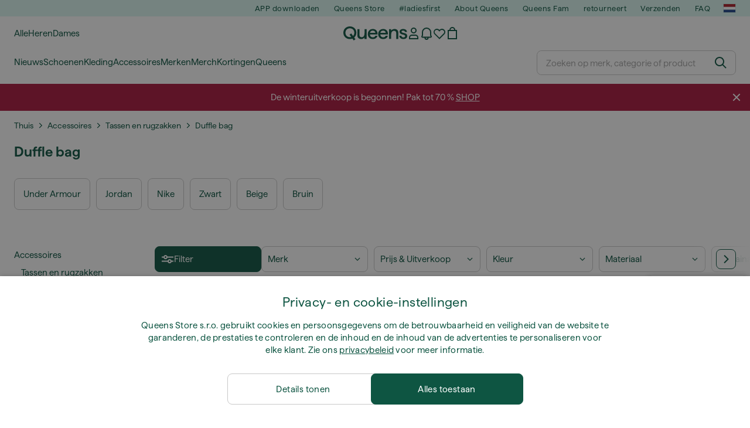

--- FILE ---
content_type: text/html; charset=UTF-8
request_url: https://www.iqueens.nl/nl/5377-duffle-bag
body_size: 56040
content:
<!DOCTYPE html>
<html lang="nl">
<head>
                
    
        <script>
            if ('serviceWorker' in navigator) {
                navigator.serviceWorker?.getRegistrations().then((registrations) => {
                    registrations.forEach((reg) => {
                        if (reg.active?.scriptURL?.includes('sw-fs.es6.js')) {
                            reg.unregister().then((success) => {
                                if (success) {
                                    window.location.reload();
                                }
                            });
                        }
                    });
                });
            }
        </script>
    

        
    
        <meta charset="utf-8"/>
    <title>Duffle bag | Kortingen tot 45 % | Queens 💚</title>
    <meta name="viewport" id="fsViewport" content="width=device-width, initial-scale=1, maximum-scale=5"/>
            <meta name="description" content="Winkel voor Duffle bag bij Queens. ✅ Geniet van 30 dagen retourrecht. ✅ Krijg deskundig advies over je aankoop. ✅ Bespaar veel op Duffle bag met onze regelmatige deals en kortingen. ✅ Vind de beste kwaliteitsproducten van topmerken zoals Nike, adidas, Patagonia en meer."/>
            <meta name="apple-mobile-web-app-capable" content="yes"/>
                <meta name="robots" content="index,follow"/>
    
    <script>var dataLayer = dataLayer || [];(function () {if (typeof Intl !== 'undefined' && Intl.hasOwnProperty('PluralRules')) {return;}var url = 'https://polyfill.io/v3/polyfill.min.js?features=Intl.~locale.nl';var script = document.createElement('script');script.src = url;script.async = false;script.type = 'text/javascript';document.getElementsByTagName('head')[0].appendChild(script);})();window.dist_webpack_uri = "https://static.qns.digital/themes/default-bootstrap/dist/webpack/";</script>

            <link rel="preconnect" href="https://static.qns.digital" crossorigin>
<link rel="preconnect" href="https://use.typekit.net" crossorigin>
<link rel="preconnect" href="https://p.typekit.net" crossorigin>
    
        

    
        <link rel="preload" href="https://static.qns.digital/themes/default-bootstrap/fonts/Haffer-Regular.woff2" as="font" type="font/woff2" crossorigin><link rel="preload" href="https://static.qns.digital/themes/default-bootstrap/fonts/Haffer-SemiBold.woff2" as="font" type="font/woff2" crossorigin><style>@font-face {font-family: 'Haffer';src: url('https://static.qns.digital/themes/default-bootstrap/fonts/Haffer-SemiBold.woff2') format('woff2');font-weight: 700;font-style: normal;font-display: fallback;}@font-face {font-family: 'Haffer';src: url('https://static.qns.digital/themes/default-bootstrap/fonts/Haffer-Regular.woff2') format('woff2');font-weight: 400;font-style: normal;font-display: fallback;}:root {--font-family-accent: 'Haffer', -apple-system, BlinkMacSystemFont, "Segoe UI", "Roboto", "Oxygen", "Ubuntu", "Helvetica Neue", Arial, sans-serif;--font-family-base: 'Haffer', -apple-system, BlinkMacSystemFont, "Segoe UI", "Roboto", "Oxygen", "Ubuntu", "Helvetica Neue", Arial, sans-serif;}</style>

            <script>(function (w, d) {var fallbackListener = true;w.addEventListener('DOMContentLoaded', bindCritCssFallback);w._fs_critCssLoad = function (link) {link.onload = null;link.rel = 'stylesheet';if (!fallbackListener) {return;}w.removeEventListener('DOMContentLoaded', bindCritCssFallback);fallbackListener = false;};function bindCritCssFallback() {d.querySelectorAll('[rel=preload][as=style][data-critical]').forEach(function (link) {w._fs_critCssLoad(link);});}})(window, document);</script><script type="application/ld+json">{"@context": "https://schema.org","@type": "WebSite","url": "https://www.iqueens.nl/nl/","potentialAction": {"@type": "SearchAction","target": "https://www.iqueens.nl/nl/search?search_query={search_query}","query-input": "required name=search_query"}}</script>



    
        

    
        

    
        

    
        

    
        

    
        

            <style>.Collapsible_body_3NBIi{transition:max-height .3s;overflow:hidden}.Icon_icon_1eZny{--iconSize:22px;display:block;flex-shrink:0;width:var(--iconSize);height:var(--iconSize)}.Icon_icon_1eZny svg{display:block;width:100%;height:100%;fill:currentColor}.Icon_icon_1eZny.Icon_small_2uT4t{--iconSize:14px}.Icon_icon_1eZny.Icon_medium_1usJe{--iconSize:28px}.Icon_icon_1eZny.Icon_large_rpIsM{--iconSize:50px}.Icon_icon_1eZny.Icon_inline_1wiwj{display:inline-block;vertical-align:bottom}.AccordionItem_wrapper_1PJWg.AccordionItem_default_zIqA3:last-of-type{border-bottom:1px solid #e6e6e6}.AccordionItem_body_1koDg{padding-bottom:20px}.AccordionItem_header_2d3LJ.AccordionItem_default_zIqA3{border-top:1px solid #e6e6e6}.AccordionItem_headerInner_3bNLI{--spacing:12px;display:flex;align-items:center;margin-left:calc(var(--spacing)*-1);margin-right:calc(var(--spacing)*-1);padding:15px var(--spacing);font-family:var(--font-family-accent);text-transform:var(--text-transform)}@media only screen and (min-width:769px){.AccordionItem_headerInner_3bNLI{--spacing:24px}}@media only screen and (min-width:991px){.AccordionItem_headerInner_3bNLI{--spacing:0}}.AccordionItem_headerLabel_3P8-d{flex:1}.AccordionItem_header_2d3LJ.AccordionItem_default_zIqA3 .AccordionItem_headerLabel_3P8-d{margin-right:12px;color:var(--color-typo-accent)}.AccordionItem_header_2d3LJ.AccordionItem_headerLineMiddle_2oLzG .AccordionItem_headerLabel_3P8-d{position:relative;display:flex;align-items:center;font-size:1.375rem;line-height:1.2727}@media only screen and (min-width:991px){.AccordionItem_header_2d3LJ.AccordionItem_headerLineMiddle_2oLzG .AccordionItem_headerLabel_3P8-d{font-size:1.5rem;line-height:1.25}}.AccordionItem_header_2d3LJ.AccordionItem_headerLineMiddle_2oLzG .AccordionItem_headerLabel_3P8-d:after{content:"";height:1px;width:100%;margin:0 30px;background-color:currentColor}.AccordionItem_headerIcon_1N9kb{flex:none;width:22px;height:22px;transition:transform .3s}.AccordionItem_headerIcon_1N9kb.AccordionItem_isExpanded_3rG7W{transform:rotate(180deg)}.AccordionItem_headerIcon_1N9kb svg{fill:currentColor}.Avatar_avatar_oiPSI{padding-top:10px}.Avatar_avatarMediaAlign_YPz5u{align-items:center}.Avatar_avatarImageWrapper_2blMU{display:flex;justify-content:center}.Avatar_avatarImage_3TVLE{width:32px;height:32px;border-radius:50%;object-fit:cover;aspect-ratio:1}.Avatar_username_pEXMr{margin:0;padding:0;font-family:var(--font-family-accent);font-weight:500;white-space:nowrap;overflow:hidden;text-overflow:ellipsis;max-width:200px}.Avatar_username_pEXMr.Avatar_usernameLight_3cPRt{color:#fff}.Avatar_username_pEXMr.Avatar_usernameDark_3jXem{color:var(--color-typo-accent)}.Heading_heading_1dtHt{margin:0;text-transform:var(--text-transform)}.Heading_heading_1dtHt.Heading_inherit_2pzfx{color:inherit}.Heading_heading_1dtHt.Heading_center_2suB5{text-align:center}.Heading_heading_1dtHt.Heading_right_1jsuG{text-align:right}.Heading_heading_1dtHt.Heading_margin_Zz8sK{margin-bottom:15px}.Heading_heading_1dtHt.Heading_marginSmall_3q2Hd{margin-bottom:10px}@media only screen and (min-width:769px){.Heading_withLinkWrapper_3jshm{display:flex;align-items:baseline;justify-content:space-between;gap:15px}}.Heading_withLinkWrapper_3jshm.Heading_margin_Zz8sK{margin-bottom:15px}button.Link_link_2imKr{-webkit-appearance:none;background:none;cursor:pointer;height:auto;padding:0;border:none}.Link_link_2imKr{color:var(--color-typo-accent);text-decoration:underline;font-family:var(--font-family-accent)}.Link_link_2imKr:hover{color:var(--color-typo-accent);text-decoration:none}.Link_link_2imKr.Link_simple_1wBgg{color:var(--color-typo-base);font-family:var(--font-family-base)}.Link_link_2imKr.Link_bold_1H4kf{font-weight:var(--font-weight-accent)}.Link_link_2imKr.Link_small_26ejO{font-size:.875rem;line-height:1.4286}.Link_link_2imKr.Link_uppercase_1pPXw{text-transform:var(--text-transform)}.Link_link_2imKr.Link_light_kK6Dj{color:#fff}.Link_link_2imKr.Link_gray_3vv-u{color:var(--color-typo-minor)}.Link_link_2imKr.Link_noUnderline_1GWwa{text-decoration:none}.Link_link_2imKr.Link_noUnderline_1GWwa:focus,.Link_link_2imKr.Link_noUnderline_1GWwa:hover{text-decoration:underline}.Link_link_2imKr.Link_hasHitArea_QYnZR{padding-top:4px;padding-bottom:4px}.Spinner_wrapper_yB8fX{font-size:0;line-height:0;overflow:hidden;text-align:center;vertical-align:middle}.Spinner_spinner_3opjr{animation:Spinner_rotate_1VLwi .5s linear infinite;vertical-align:middle}@keyframes Spinner_rotate_1VLwi{0%{transform:rotate(0deg)}to{transform:rotate(1turn)}}.Button_button_3Q-lF{--minHeight:50px;--minWidth:240px;--lineHeightPx:22px;-webkit-appearance:none;display:block;background:none;cursor:pointer;height:auto;margin:0;padding:0;border:0;outline:none;display:inline-flex;align-items:center;justify-content:center;min-width:var(--minWidth);min-height:var(--minHeight);padding:calc(var(--minHeight)/2 - var(--lineHeightPx)/2 - var(--border)) 15px;border:var(--border) solid;border-radius:var(--border-radius-base);font-family:var(--font-family-accent);font-size:.9375rem;line-height:1.4667;font-weight:var(--font-weight-accent);text-transform:var(--text-transform);transition:background-color .3s,border-color .3s}@media only screen and (min-width:991px){.Button_button_3Q-lF{--minHeight:40px}}a.Button_button_3Q-lF{text-decoration:none}.Button_button_3Q-lF:disabled{cursor:not-allowed}.Button_button_3Q-lF.Button_hasLeftIcon_TT0np:after,.Button_button_3Q-lF.Button_hasRightIcon_3EWu6:before,.Button_button_3Q-lF.Button_pseudoIcon_3UMXE{content:"";display:block;width:22px;height:22px}.Button_button_3Q-lF.Button_hasLeftIcon_TT0np:after{margin-left:8px}.Button_button_3Q-lF.Button_hasRightIcon_3EWu6:before{margin-right:8px}.Button_button_3Q-lF.Button_spaceBetween_3-uAP{justify-content:space-between}.Button_icon_TdZ70{pointer-events:none}.Button_icon_TdZ70 svg{display:block;width:22px;height:22px;fill:currentColor}.Button_icon_TdZ70.Button_leftIcon_1MabP{margin-right:8px}.Button_icon_TdZ70.Button_rightIcon_1xSXp{margin-left:8px}.Button_customContentWrapper_1A8eE{flex:1}.ButtonBar_buttonBar_E7Ffs{display:flex;gap:10px}.ButtonBar_buttonBar_E7Ffs.ButtonBar_columnCenter_1eI3I,.ButtonBar_buttonBar_E7Ffs.ButtonBar_columnFullWidth_xZDYs{flex-direction:column}.ButtonBar_buttonBar_E7Ffs.ButtonBar_columnFullWidth_xZDYs{width:100%}.ButtonBar_buttonBar_E7Ffs.ButtonBar_columnFullWidth_xZDYs button{min-width:auto}.ButtonBar_buttonBar_E7Ffs.ButtonBar_columnCenter_1eI3I{align-items:center}.ButtonBar_buttonBar_E7Ffs.ButtonBar_rowLeft_eQoMp,.ButtonBar_buttonBar_E7Ffs.ButtonBar_rowRight_dYnFg,.ButtonBar_buttonBar_E7Ffs.ButtonBar_rowSpaceBetween_2aeQt{flex-direction:row}.ButtonBar_buttonBar_E7Ffs.ButtonBar_rowRight_dYnFg{justify-content:flex-end}.ButtonBar_buttonBar_E7Ffs.ButtonBar_rowSpaceBetween_2aeQt{justify-content:space-between}.ButtonBar_buttonBar_E7Ffs.ButtonBar_rowStretch_Snv3z{flex-direction:row}.ButtonBar_buttonBar_E7Ffs.ButtonBar_rowStretch_Snv3z>:first-child{flex:auto}.ButtonBar_buttonBar_E7Ffs.ButtonBar_rowStretch_Snv3z>*+*{margin-left:2px}.ButtonBar_buttonBar_E7Ffs.ButtonBar_reverse_1MTMO.ButtonBar_rowLeft_eQoMp,.ButtonBar_buttonBar_E7Ffs.ButtonBar_reverse_1MTMO.ButtonBar_rowRight_dYnFg,.ButtonBar_buttonBar_E7Ffs.ButtonBar_reverse_1MTMO.ButtonBar_rowSpaceBetween_2aeQt{flex-direction:row-reverse}.ButtonBar_buttonBar_E7Ffs.ButtonBar_reverse_1MTMO.ButtonBar_columnCenter_1eI3I,.ButtonBar_buttonBar_E7Ffs.ButtonBar_reverse_1MTMO.ButtonBar_columnFullWidth_xZDYs{flex-direction:column-reverse}.IconButton_iconButton_1E_1G{--iconBtnSize:46px;-webkit-appearance:none;display:block;background:none;cursor:pointer;height:auto;margin:0;padding:0;border:0;outline:none;display:inline-flex;align-items:center;justify-content:center;width:var(--iconBtnSize);height:var(--iconBtnSize);border-radius:50%;color:inherit;transition-duration:.3s;transition-property:background-color,color}.ControlButton_control_1Dkdq{--minHeight:0;--minWidth:0;--border:1px;--vertical-padding:15px;--horizontal-padding:10px;padding:var(--vertical-padding) var(--horizontal-padding);border-color:#c8c8c8;background-color:#fff;font-family:var(--font-family-base);text-transform:none;font-weight:400;color:var(--color-typo-base)}.ControlButton_control_1Dkdq.ControlButton_large_1_j4o{--vertical-padding:15px;--horizontal-padding:15px}.ControlButton_control_1Dkdq.ControlButton_base_1uzSY{--vertical-padding:10px;min-width:44px}.ControlButton_control_1Dkdq.ControlButton_small_1AIno{--vertical-padding:5px;--horizontal-padding:10px;font-size:.8125rem;line-height:1.5385}.ControlButton_control_1Dkdq:focus,.ControlButton_control_1Dkdq:hover{border-color:#141414;color:var(--color-typo-accent)}.ControlButton_control_1Dkdq.ControlButton_selected_1Dx_V{position:relative;color:var(--color-typo-accent);font-weight:var(--font-weight-accent)}.ControlButton_control_1Dkdq.ControlButton_selected_1Dx_V:after{content:"";position:absolute;inset:calc(var(--border)*-1);border:2px solid var(--color-typo-accent);pointer-events:none}.ControlButton_control_1Dkdq.ControlButton_cta_1DsIF{background-color:var(--color-typo-accent);border-color:var(--color-typo-accent);color:#fff}.ControlButton_control_1Dkdq.ControlButton_cta_1DsIF:focus,.ControlButton_control_1Dkdq.ControlButton_cta_1DsIF:hover{background-color:var(--color-typo-base)}.Dropdown_dropdown_1ANMw{margin:0 auto 15px;max-width:320px;position:relative;text-align:left;z-index:1}.Dropdown_dropdown_1ANMw.Dropdown_fullWidth_1OfGF{max-width:none;width:100%}.Dropdown_dropdown_1ANMw .Dropdown_activeItem_1ZBub{background-color:#fff;display:block;line-height:42px;margin-bottom:0;padding:0 30px 0 15px;position:relative;cursor:pointer;font-size:16px;border-radius:var(--border-radius-base)}.Dropdown_dropdown_1ANMw .Dropdown_activeItem_1ZBub .Dropdown_arrowDown_2l9BW{position:absolute;right:10px;top:50%;transform:translateY(-50%) rotate(0deg);transition:all .5s;fill:#141414}.Dropdown_content_2WUT0.Dropdown_outlined_rwYtW .Dropdown_activeItem_1ZBub,.Dropdown_content_2WUT0.Dropdown_outlined_rwYtW .Dropdown_dropdownContent_mrld7{border:1px solid #c8c8c8;transition:border-color .3s}.Dropdown_content_2WUT0.Dropdown_outlined_rwYtW .Dropdown_activeItem_1ZBub{line-height:50px;overflow:hidden;text-overflow:ellipsis;white-space:nowrap}.Dropdown_content_2WUT0.Dropdown_outlined_rwYtW .Dropdown_activeItem_1ZBub .Dropdown_arrowDown_2l9BW{fill:var(--color-typo-accent)}@media only screen and (min-width:991px){.Dropdown_content_2WUT0.Dropdown_outlined_rwYtW .Dropdown_activeItem_1ZBub,.Dropdown_content_2WUT0.Dropdown_outlined_rwYtW .Dropdown_item_3p7pi{line-height:40px}}.Checkbox_checkbox_aOsMM label{display:flex;cursor:pointer}.Checkbox_checkbox_aOsMM input{display:none}.Checkbox_tick_3rzHE{flex:none;display:flex;align-items:center;justify-content:center;width:20px;height:20px;margin:1px;border:1px solid #c8c8c8;transition:background-color .3s,border .3s}input:checked+.Checkbox_tick_3rzHE,label:hover .Checkbox_tick_3rzHE{border-color:var(--color-typo-accent)}input:checked+.Checkbox_tick_3rzHE{background-color:var(--color-typo-accent)}input:disabled+.Checkbox_tick_3rzHE{background-color:#f2f2f2;border-color:#e6e6e6}.Checkbox_tick_3rzHE.Checkbox_radio_3Qaxa{border-radius:50%}input:checked+.Checkbox_tick_3rzHE.Checkbox_radio_3Qaxa{background-color:#fff;border-width:7px}.Checkbox_tick_3rzHE.Checkbox_error_17vNJ{border-color:#e00600}input:checked+.Checkbox_tick_3rzHE .Checkbox_icon_1D0N8{display:block;width:12px;height:6px;margin-top:-3px;border-left:2px solid #fff;border-bottom:2px solid #fff;border-right-color:#fff;border-top-color:#fff;transform:rotate(-45deg)}.Checkbox_label_25oCH{flex:1;margin-left:10px;line-height:22px;color:var(--color-typo-base)}.Background_wrapper_2ddIy{animation-duration:1.5s;animation-fill-mode:forwards;animation-iteration-count:infinite;animation-name:Background_placeholderShimmer_3wPa7;animation-timing-function:linear;background:#f8f8f8;background-image:linear-gradient(90deg,#f8f8f8 0,#edeef1 20%,#f8f8f8 40%,#f8f8f8);background-repeat:no-repeat;background-size:800px 100%;bottom:0;left:0;position:absolute;right:0;top:0}.Background_wrapper_2ddIy.Background_dark_1RNei{background-color:#141414;background-image:linear-gradient(90deg,#141414 0,#141414 20%,#141414 40%,#141414)}@keyframes Background_placeholderShimmer_3wPa7{0%{background-position:-1000px 0}to{background-position:1000px 0}}.Line_wrapper_2lYI6{position:relative}.Line_wrapper_2lYI6+.Line_wrapper_2lYI6{margin-top:5px}@media only screen and (min-width:769px){.Line_wrapper_2lYI6+.Line_wrapper_2lYI6{margin-top:10px}}.TallCard_anchor_3c_dP{display:block;text-decoration:none}.TallCard_anchor_3c_dP:hover{text-decoration:underline}.TallCard_anchor_3c_dP:hover.TallCard_light_1eAAe{color:#fff}.TallCard_anchor_3c_dP:hover.TallCard_dark_2P4As{color:#000}.TallCard_image_1yHkh{display:block;width:100%;object-fit:cover;aspect-ratio:3/4;border-radius:var(--border-radius-base)}.HorizontalList_wrapper_35ZDh{position:relative;width:100%;overflow:hidden}.HorizontalList_wrapper_35ZDh.HorizontalList_gradient_1niv1:after,.HorizontalList_wrapper_35ZDh.HorizontalList_gradient_1niv1:before{content:"";position:absolute;top:0;z-index:1;width:100px;height:100%;opacity:0;pointer-events:none}.HorizontalList_wrapper_35ZDh.HorizontalList_gradient_1niv1:before{left:0;background-image:linear-gradient(270deg,transparent,var(--gradient-color,#fff))}.HorizontalList_wrapper_35ZDh.HorizontalList_gradient_1niv1:after{right:0;background-image:linear-gradient(90deg,transparent,var(--gradient-color,#fff))}.HorizontalList_wrapper_35ZDh.HorizontalList_isLeftGradientVisible_2zox9:before,.HorizontalList_wrapper_35ZDh.HorizontalList_isRightGradientVisible_29E-H:after{opacity:1}.HorizontalList_grid_2OjuH{display:grid;grid-auto-flow:column;grid-auto-columns:var(--itemWidth);width:100%;padding-left:12px;padding-right:12px;pointer-events:all;overflow-x:auto;-ms-overflow-style:none;scrollbar-width:none}@media only screen and (min-width:769px){.HorizontalList_grid_2OjuH{padding-left:24px;padding-right:24px}}@media only screen and (min-width:1701px){.HorizontalList_grid_2OjuH:not(.HorizontalList_sideSpaceForce_16BuC){padding-left:0;padding-right:0}}.HorizontalList_grid_2OjuH::-webkit-scrollbar{display:none}.HorizontalList_grid_2OjuH.HorizontalList_oneInView_1Bl96{--itemWidth:62%}@media only screen and (min-width:561px){.HorizontalList_grid_2OjuH.HorizontalList_oneInView_1Bl96{--itemWidth:65%}}.HorizontalList_grid_2OjuH.HorizontalList_twoInView_FNTEJ{--itemWidth:45%}@media only screen and (min-width:561px){.HorizontalList_grid_2OjuH.HorizontalList_twoInView_FNTEJ{--itemWidth:47.5%}}.HorizontalList_grid_2OjuH.HorizontalList_threeInView_2GyHt{--itemWidth:28%}.HorizontalList_grid_2OjuH.HorizontalList_fourInView_3FMrD{--itemWidth:22%}.HorizontalList_grid_2OjuH.HorizontalList_fiveInView_2Waah{--itemWidth:18%}.HorizontalList_grid_2OjuH.HorizontalList_eightInView_2HRMQ{--itemWidth:11%}.HorizontalList_grid_2OjuH.HorizontalList_auto_1Ednj{--itemWidth:max-content;scrollbar-width:none}.HorizontalList_grid_2OjuH.HorizontalList_auto_1Ednj::-webkit-scrollbar{display:none}.HorizontalList_grid_2OjuH.HorizontalList_withoutGap_2q6Nv{gap:10px}.HorizontalList_grid_2OjuH.HorizontalList_withoutLeftSideSpace_2eSFh{padding-left:0}.HorizontalList_arrow_mu2K6{position:absolute;top:50%;z-index:2;padding:5px;border-radius:var(--border-radius-base);border:1px solid var(--color-typo-base);background-color:#fff;color:var(--color-typo-base);transform:translateY(-50%);transition:color .3s,border-color .3s}.HorizontalList_arrow_mu2K6.HorizontalList_prev_3kB28{left:12px}@media only screen and (min-width:561px){.HorizontalList_arrow_mu2K6.HorizontalList_prev_3kB28{left:24px}}@media only screen and (min-width:1701px){.HorizontalList_arrow_mu2K6.HorizontalList_prev_3kB28{left:0}}.HorizontalList_arrow_mu2K6.HorizontalList_next_nwzEY{right:12px}@media only screen and (min-width:561px){.HorizontalList_arrow_mu2K6.HorizontalList_next_nwzEY{right:24px}}@media only screen and (min-width:1701px){.HorizontalList_arrow_mu2K6.HorizontalList_next_nwzEY{right:0}}.HorizontalList_arrow_mu2K6:hover{border-color:var(--color-typo-accent);color:var(--color-typo-accent)}.BaseContainer_wrapper_a2vvb{padding-left:12px;padding-right:12px}@media only screen and (min-width:769px){.BaseContainer_wrapper_a2vvb{padding-left:24px;padding-right:24px}}@media only screen and (min-width:1701px){.BaseContainer_wrapper_a2vvb{padding-left:0;padding-right:0}}.Box_wrapper_1IRhW{position:relative}.Box_container_2x5Rx,.Box_content_CAuvl,.Box_image_3ImFu{position:absolute;top:0;bottom:0;left:0;right:0;overflow:hidden}.Box_image_3ImFu{width:100%;height:100%;object-fit:cover;background-color:#f8f8f8}.FullSizeContainer_wrapper_YAFac{width:100%;height:100%;left:0;position:absolute;top:0}.PageContainer_fullWrapper_1mC_U{display:flow-root;width:100%;background-color:var(--backgroundColor)}.PageContainer_wrapper_Isqhi{max-width:1700px;margin-left:auto;margin-right:auto}.Section_wrapper_1PAlW{margin-top:40px;margin-bottom:40px}@media only screen and (min-width:769px){.Section_wrapper_1PAlW{margin-top:60px;margin-bottom:60px}}@media only screen and (min-width:769px){.Section_wrapper_1PAlW.Section_large_dfJjE{margin-top:80px;margin-bottom:80px}}.Section_wrapper_1PAlW.Section_wide_2UCa-{width:100%}.Section_wrapper_1PAlW.Section_disableSpacingTop_3FsL6{margin-top:0}.StripeContainer_wrapper_3QIBY>*{display:block}.StripeContainer_wrapper_3QIBY>*+*{margin-top:10px}@media only screen and (min-width:769px){.StripeContainer_wrapper_3QIBY{display:flex;flex-flow:row nowrap;justify-content:space-between;gap:15px}.StripeContainer_wrapper_3QIBY>*{flex:.5}.StripeContainer_wrapper_3QIBY>*+*{margin-top:0}}.TextContainer_wrapper_1LGnR{max-width:100ch}.BoxRatio_wrapper_1HVuG{position:relative;padding-top:100%}@media only screen and (min-width:769px){.BoxRatio_wrapper_1HVuG{padding-top:75%}}.BoxSquare_wrapper_3KWQm{position:relative;padding-top:100%}.Product_info_2BgOv{padding:10px 0}.ProductCarousel_item_1ww_8{padding:8px}.ProductCarousel_wrapper_2PAka{margin:auto;max-width:1320px}.ProductList_item_21-w4{display:inline-block;min-width:155px;padding:4px;white-space:normal;width:48%}.ProductList_bulky_20FnV .ProductList_item_21-w4{min-width:275px;width:80%}.ProductList_swipeMix_h_ISA .ProductList_item_21-w4{min-width:79%}.ProductList_medium_1_MZO .ProductList_item_21-w4{min-width:auto;width:33.33%}@media only screen and (min-width:769px){.ProductList_item_21-w4{width:25%}.ProductList_bulky_20FnV .ProductList_item_21-w4{width:40%}.ProductList_medium_1_MZO .ProductList_item_21-w4{width:33.33%}.ProductList_swipeMix_h_ISA .ProductList_item_21-w4{padding:8px;min-width:0;width:100%}}.ProductList_wrapper_3iPwh{margin:auto;max-width:1320px;padding:0 15px;overflow-x:auto;overflow-y:hidden;white-space:nowrap;-webkit-overflow-scrolling:touch}.ProductList_swipeMix_h_ISA{display:flex;flex:1;padding:0;max-width:none}.FilterBar_mobileFilters_2J4Ei{padding:24px 0 20px}.FilterBar_mobileFilters_2J4Ei:after{clear:both;content:"";display:table}.FilterBar_mobileFilters_2J4Ei .FilterBar_buttonPlaceholder_x4F1P{height:50px;width:100%}.FilterBar_mobileFilters_2J4Ei .FilterBar_button_82R9M{background-color:#fff;color:var(--color-typo-accent);border:2px solid var(--color-typo-accent);display:block;padding:12px 60px 12px 15px;position:relative;text-transform:uppercase;z-index:1;font-family:var(--font-family-accent)}.FilterBar_mobileFilters_2J4Ei .FilterBar_button_82R9M .FilterBar_count_JxDqb{background-color:var(--color-typo-accent);color:#fff;display:inline-block;position:absolute;right:40px;text-align:center;top:50%;transform:translateY(-50%);width:22px}.FilterBar_mobileFilters_2J4Ei .FilterBar_button_82R9M svg{position:absolute;right:10px;top:13px;width:24px;height:24px;fill:var(--color-typo-accent)}.FilterBar_mobileFilters_2J4Ei .FilterBar_button_82R9M.FilterBar_pinned_2KPgS{position:fixed;top:45px;left:0;right:0;z-index:4;animation:FilterBar_fadeIn_1nBrx .3s}.FilterBar_mobileFilters_2J4Ei .FilterBar_sorting_3khWI{margin:10px 0 0;max-width:none}@media only screen and (min-width:769px){.FilterBar_mobileFilters_2J4Ei{padding:30px 8px 22px}.FilterBar_mobileFilters_2J4Ei .FilterBar_sorting_3khWI{margin-top:0;margin-left:15px}}.FilterBar_pinnedButton_3b7C4{position:fixed;top:50px;left:0;right:0;z-index:4;background-color:#fff;animation:FilterBar_fadeIn_1nBrx .3s}.FilterBar_buttonInner_1Dl-I{display:flex;align-items:center}.FilterBar_productsCount_pl6Dl{font-family:var(--font-family-base);font-weight:400;color:#aaa;padding-left:10px}.FilterBar_filtersCount_MsAYe{flex:none;display:block;min-width:22px;margin-left:auto;background-color:#fff;color:var(--color-typo-accent);margin-right:10px}.FilterBar_pinnedButton_3b7C4 .FilterBar_filtersCount_MsAYe{background-color:var(--color-typo-accent);color:#fff}.ChatWithUs_wrapper_2DWFG{position:fixed;bottom:18px;right:18px;z-index:1080}.ChatWithUs_button_2QI2w{display:flex;align-items:center;justify-content:center;width:60px;height:60px;border:0;border-radius:50%;background-color:var(--color-chatbot-bg);cursor:pointer}@media only screen and (min-width:769px){.ChatWithUs_button_2QI2w{z-index:18}}.h0,.h1,.h2,.h3,.h4,.h5,.h6,h1,h2,h3,h4,h5,h6{font-family:var(--font-family-accent);font-weight:var(--font-weight-accent);color:var(--color-typo-accent)}.h0{font-size:2rem;line-height:1.25}@media only screen and (min-width:991px){.h0{font-size:2.625rem;line-height:1.1905}}.h1,h1{font-size:1.75rem;line-height:1.2143}@media only screen and (min-width:991px){.h1,h1{font-size:2rem;line-height:1.25}}.h2,h2{font-size:1.375rem;line-height:1.2727}@media only screen and (min-width:991px){.h2,h2{font-size:1.5rem;line-height:1.25}}.h3,h3{font-size:1.25rem;line-height:1.3}.h4,h4{font-size:1.125rem;line-height:1.3333}.h5,.h6,h5,h6{font-size:.9375rem;line-height:1.4667}a{color:var(--color-typo-base);text-decoration:underline;transition:color .3s}a:hover{text-decoration:none}p{margin-bottom:15px}b,strong{font-weight:var(--font-weight-accent)}.fs-p-r{position:relative}.fs-mt-xsmall{margin-top:5px}.fs-mt-small{margin-top:10px}.fs-mt-base{margin-top:15px}.fs-mt-large{margin-top:30px}.fs-mb-base{margin-bottom:15px}.fs-mb-large{margin-bottom:30px}.fs-ta-center{text-align:center}._vihi{position:absolute;top:-9999px;left:-9999px;bottom:auto;right:auto;height:0;width:0;visibility:hidden}body,html{min-height:100%}body{margin:0;padding-top:45px;background-color:var(--color-layout-bg);font-family:var(--font-family-base);font-size:.9375rem;line-height:1.4667;color:var(--color-typo-base);overflow-x:hidden}body *{box-sizing:border-box}@media only screen and (min-width:991px){body,body[class]{padding-top:0}}body.lang_el *{text-transform:none!important}img{max-width:100%}.grecaptcha-badge{visibility:hidden}.is-ios *{cursor:pointer}.wrapper,.wrapper--bigger{clear:both;display:block;margin:0 auto;max-width:950px;padding-left:15px;padding-right:15px}.wrapper--bigger:after,.wrapper:after{clear:both;content:"";display:table}@media only screen and (min-width:769px){.wrapper,.wrapper--bigger{padding-left:0;padding-right:0}}.wrapper--bigger{max-width:1320px}button,input,select,textarea{background:#fff;border:none;color:var(--color-typo-base);font-family:var(--font-family-base);font-size:.9375rem;line-height:1.4667;outline:none;padding:5px 1em;transition:border-color .3s,box-shadow .3s;-webkit-appearance:none}button{cursor:pointer}input[disabled]{color:#d0d0d0;cursor:default}input,select{height:32px}table{border-collapse:collapse;display:block;height:100%;overflow-x:auto;width:100%}table td,table th{padding:10px}table.bordered td,table.bordered th{border:1px solid #aaa}table.dark .price{font-size:1em;font-weight:400}table.dark thead th{background-color:#5a5a5a;color:#fff;font-size:14px;padding:15px 10px;text-transform:uppercase}table.dark tbody td{background-color:#f2f2f2;padding:20px 5px}table.gray tfoot td{background-color:initial}table.gray tfoot tr{border-color:transparent}table.gray thead th{color:#aaa;font-size:14px;padding-bottom:10px;text-transform:uppercase}table.gray td{background-color:#f2f2f2}table.ordered-products .price,table.ordered-products tfoot{text-align:right!important}table.thin td{padding:5px}table.vertical-slim td{padding:1px 7px}@media only screen and (min-width:769px){table{display:table}table.dark td{border:none!important}table.gray tr{border-bottom:10px solid #fff}}table .responsive-table{width:100%;overflow-x:auto;margin-bottom:2em}table .responsive-table table{margin-bottom:0}.appear100-enter{max-height:0}.appear100-enter-active{max-height:100px;transition:all .7s linear}.appear100-exit{max-height:100px}.appear100-exit-active{max-height:0;transition:all .7s cubic-bezier(0,0,0,1)}.fade-enter{opacity:.01}.fade-enter-active{opacity:1;transition:.5s}.fade-exit{opacity:1}.fade-exit-active{opacity:.01;transition:.5s}.fastFade-enter{opacity:.01}.fastFade-enter-active{opacity:1;transition:.15s}.fastFade-exit{opacity:1}.fastFade-exit-active{opacity:.01;transition:.15s}.mediumFade-enter{opacity:.01}.mediumFade-enter-active{opacity:1;transition:.3s}.mediumFade-exit{opacity:1}.mediumFade-exit-active{opacity:.01;transition:.3s}.slideLeft-enter{transform:translateX(-100%)}.slideLeft-enter-active{transform:translateX(0);transition:.3s}.slideLeft-exit{transform:translateX(0)}.slideLeft-exit-active{transform:translateX(-100%);transition:.3s}.slideRight-enter{transform:translateX(100%)}.slideRight-enter-active{transform:translateX(0);transition:.3s}.slideRight-exit{transform:translateX(0)}.slideRight-exit-active{transform:translateX(100%);transition:.3s}.slideDown{will-change:transform}.slideDown-enter{transform:translateY(100%)}.slideDown-enter-active{transform:translateY(0);transition:.3s ease-out}.slideDown-exit{transform:translateY(0)}.slideDown-exit-active{transform:translateY(100%);transition:.3s ease-out}.Root_wrapper_3d4VU{padding-top:59px}@media only screen and (min-width:991px){.Root_wrapper_3d4VU{padding-top:0}}.FtshpLogo_logo_4u055{position:relative;display:inline-block;height:50px;overflow:hidden;color:currentColor}.FtshpLogo_logo_4u055 svg{fill:currentColor;padding:0;width:130px;height:50px;vertical-align:top}@media only screen and (max-width:390px){.FtshpLogo_logo_4u055 svg{width:100px}}@media only screen and (max-width:359px){.FtshpLogo_logo_4u055 svg{width:60px}}.FtshpLogo_logo_4u055 svg+svg{position:absolute;top:0;left:0}.QnsLogo_logo_2P5W2{display:flex;align-items:center;justify-content:center;height:50px;color:#0e5542}.QnsLogo_logo_2P5W2 svg{display:block;width:auto;height:24px;fill:currentColor}.CartIcon_cartIcon_2sCfU{position:relative;background:none;padding:0;margin:0;-webkit-appearance:none}.CartIcon_cartIcon_2sCfU svg{fill:currentColor}.UserIcon_userIcon_2Gddg{position:relative}.UserIcon_userIcon_2Gddg>a,.UserIcon_userIcon_2Gddg>button{color:currentColor}.UserIcon_userIcon_2Gddg svg{display:block;fill:currentColor;transition:fill .3s}.UserIcon_iconButton_jdGd4{-webkit-appearance:none;display:block;background:none;cursor:pointer;height:auto;margin:0;padding:0;border:0;outline:none}.UserIcon_userMenu_1Rrn7{position:absolute;top:100%;right:-162px;z-index:1;padding-top:18px;opacity:0;transform:scale(0);transform-origin:calc(100% - 162px) 10px}.UserIcon_userIcon_2Gddg:focus-within .UserIcon_userMenu_1Rrn7,.UserIcon_userIcon_2Gddg:hover .UserIcon_userMenu_1Rrn7{opacity:1;transform:scale(1)}.TopMenu_topLinks_3zLeY{list-style:none;margin:0;padding:0}.TopMenu_topLinks_3zLeY>li{display:inline-block;padding:0;position:relative}.TopMenu_topLinks_3zLeY>li>a,.TopMenu_topLinks_3zLeY>li>span{display:inline-block;padding:4px 12px;font-family:var(--font-family-accent);font-size:.8125rem;line-height:1.5385;text-decoration:none;letter-spacing:.5px;text-transform:var(--text-transform);color:var(--color-header-topbar-text)}.TopMenu_topLinks_3zLeY>li>a:hover{text-decoration:underline}.TopMenu_topLinks_3zLeY>li ul{display:none}.TopMenu_topLinks_3zLeY>li:hover ul{background:#fff;border:1px solid #c8c8c8;display:block;position:absolute;top:100%;left:-5px;z-index:2;margin:0;padding:0;width:250px}.TopMenu_topLinks_3zLeY>li:hover ul li{padding:0;display:block}.TopMenu_topLinks_3zLeY>li:hover ul li a{display:block;padding:9px 14px;white-space:nowrap;width:100%;text-decoration:none;color:var(--color-typo-base)}.TopMenu_topLinks_3zLeY>li:hover ul li a:hover{background-color:#f2f2f2}.CustomerListsIcon_wishIcon_qLX0a{position:relative;display:block;background:none;padding:0;margin:0;-webkit-appearance:none;cursor:pointer}.CustomerListsIcon_wishIcon_qLX0a svg{fill:currentColor}.NotificationsIcon_notificationsIcon_14Rrw{position:relative;background:none;padding:0;margin:0;-webkit-appearance:none;cursor:pointer;height:auto}.NotificationsIcon_notificationsIcon_14Rrw svg{fill:currentColor}.NotificationsArea_wrapper_3PviC{-webkit-overflow-scrolling:touch;background-color:#fff;overflow:hidden;position:fixed;width:100vw;height:100vh;bottom:0;left:0;top:0;z-index:1500}@media only screen and (min-width:769px){.NotificationsArea_wrapper_3PviC{position:absolute;top:100%;right:0;left:auto;bottom:auto;width:370px;height:auto;border:1px solid #c8c8c8}}.MainItem_mainItem_14OoY>a{position:relative;display:block;padding-top:9px;padding-bottom:9px;font-family:var(--font-family-accent);text-transform:var(--text-transform);text-decoration:none;color:currentColor}.MainItem_mainItem_14OoY.MainItem_open_1FxN4,.MainItem_mainItem_14OoY:hover{color:var(--color-header-accent)}.MainItem_mainItem_14OoY.MainItem_open_1FxN4>a:after,.MainItem_mainItem_14OoY:hover>a:after{content:"";position:absolute;inset:auto 0 5px 0;height:2px;background-color:var(--color-header-underline)}.MainItem_child_2v48z{position:absolute;top:100%;left:0;right:0;display:none;border-bottom:1px solid #e6e6e6;background:#fff}.MainItem_open_1FxN4 .MainItem_child_2v48z{display:block}.MainItem_childInner_12fhL{display:flex;justify-content:flex-start;padding:15px 0}.SearchIcon_icon_IyGIr{position:relative;background:none;padding:0;margin:0;cursor:pointer;height:auto;outline:revert}.SearchIcon_icon_IyGIr svg{fill:currentColor}.SuggestionsInput_close_21T9G{cursor:pointer;padding:10px 0 10px 5px;position:absolute;right:48px;top:0;height:40px}.SuggestionsInput_close_21T9G svg{width:22px;height:22px;border-right:1px solid #e6e6e6;box-sizing:initial;fill:currentColor;padding-right:3px}.SuggestionsInput_container_282EN{position:relative;padding-left:0;padding-right:45px;background:#fff;border:var(--border-base);border-radius:var(--border-radius-base);color:var(--color-typo-base)}.SuggestionsInput_container_282EN.SuggestionsInput_focused_1uPNA{padding-right:85px}.SuggestionsInput_input_2-pWv{background:#fff;border:none;border-radius:var(--border-radius-base);color:var(--color-typo-base);font-size:.9375rem;line-height:1.4667;height:40px;margin:0;padding:9px 0 9px 15px;width:100%}.SuggestionsInput_input_2-pWv::-webkit-input-placeholder{color:#aaa}.SuggestionsInput_input_2-pWv:-moz-placeholder,.SuggestionsInput_input_2-pWv::-moz-placeholder{color:#aaa}.SuggestionsInput_input_2-pWv:-ms-input-placeholder{color:#aaa}.DesktopSearch_close_35dTw{position:absolute;top:10px;right:10px;display:inline-block;background-color:initial}.DesktopSearch_close_35dTw svg{fill:#aaa;width:25px;height:25px}.DesktopSearch_container_3tN4k{display:block;opacity:1;transition:opacity .3s}.DesktopSearch_container_3tN4k.DesktopSearch_isHidden_kNe2X{opacity:0;pointer-events:none}.DesktopSearch_container_3tN4k.DesktopSearch_isInvisible_2ehuJ{display:none}@media(max-width:1200px){.DesktopSearch_container_3tN4k.DesktopSearch_hideUntilUltranavSearchBreakpoint_2A2gz{display:none}}.DesktopSearch_iconContainer_261ad{background:none;position:absolute;right:0;top:0;padding:10px 15px 10px 10px;height:40px}.DesktopSearch_iconContainer_261ad svg{width:22px;height:22px;fill:var(--color-typo-base)}.DesktopSearch_results_2y82W{display:flex;flex-direction:column;left:0;position:absolute;top:100%;right:0;height:calc(100vh - 135px)}.DesktopSearch_resultsInner_1syxA{background-color:#fff;border-radius:var(--border-radius-base);box-shadow:0 6px 6px rgba(0,0,0,.1);border:1px solid #e6e6e6}.DesktopSearch_wrapper_H5SZ8{position:relative}.Ultranav_shadeSearch_OCw_V{z-index:1180!important}.Ultranav_shadeTopBar_3GmjJ{z-index:1220!important}.Ultranav_shadeCart_34v2Q{z-index:1300!important}.Ultranav_wrapper_LbsCX{color:var(--color-header-text)}.Ultranav_mainBar_2czAC{position:relative;z-index:1200}.Ultranav_topBar_1pwvG{position:relative;z-index:1240}.Ultranav_top_26znE{position:relative;display:flex;justify-content:flex-end}.Ultranav_top_26znE .Ultranav_shopSwitcher_1xulC{margin-left:10px}.Ultranav_top_26znE .Ultranav_shopSwitcher_1xulC button{width:22px;height:100%}.Ultranav_main_2USx_{position:relative;display:flex;justify-content:space-between;align-items:center;padding-top:4px;padding-bottom:4px}.Ultranav_main_2USx_ .Ultranav_genders_3ZDDX,.Ultranav_main_2USx_ .Ultranav_icons_3cRah{flex:1}.Ultranav_main_2USx_ .Ultranav_genders_3ZDDX ul{display:flex;align-items:center;gap:20px;list-style:none;margin:0;padding:0}.Ultranav_main_2USx_ .Ultranav_genders_3ZDDX ul li>a{position:relative;display:block;padding-top:9px;padding-bottom:9px;font-family:var(--font-family-accent);font-size:.9375rem;line-height:1.4667;color:var(--color-header-accent);text-transform:var(--text-transform);text-decoration:none}.Ultranav_main_2USx_ .Ultranav_genders_3ZDDX ul li>a:not(.Ultranav_active_2T7Re){color:var(--color-header-topbar-text)}.Ultranav_main_2USx_ .Ultranav_genders_3ZDDX ul li>a:not(.Ultranav_active_2T7Re):hover{color:var(--color-header-accent)}.Ultranav_main_2USx_ .Ultranav_genders_3ZDDX ul li>a.Ultranav_active_2T7Re:after{content:"";position:absolute;inset:auto 0 5px 0;height:2px;background-color:var(--color-header-underline)}.Ultranav_main_2USx_ .Ultranav_icons_3cRah{display:flex;align-items:center;justify-content:end;gap:20px}.Ultranav_main_2USx_ .Ultranav_icons_3cRah>*{color:currentColor}.Ultranav_navigation_2zqmZ{display:flex;justify-content:space-between;gap:20px;margin-bottom:15px}.Ultranav_navigation_2zqmZ .Ultranav_mainItems_19ZSO{display:flex;align-items:center;gap:20px;margin:0;padding:0;list-style:none}.Ultranav_navigation_2zqmZ .Ultranav_search_2cSG3{flex:1;max-width:340px}.Ultranav_navigation_2zqmZ.Ultranav_searchOpened_3pFd5 .Ultranav_mainItems_19ZSO{display:none}.Ultranav_navigation_2zqmZ.Ultranav_searchOpened_3pFd5 .Ultranav_search_2cSG3{width:100%;max-width:none}.Ultranav_navigation_2zqmZ.Ultranav_searchOpened_3pFd5 .Ultranav_search_2cSG3>form{max-width:700px;margin:0 auto}.MobileMainItem_main_1TKRc{position:relative;background-color:#fff}.MobileMainItem_main_1TKRc>a{align-items:center;border-top:1px solid #e6e6e6;color:var(--color-typo-accent);display:flex;justify-content:space-between;font-size:.9375rem;line-height:1.4667;font-family:var(--font-family-accent);padding:14px 0;margin:0 12px;cursor:pointer;text-transform:var(--text-transform)}.MobileMainItem_main_1TKRc>a svg{fill:var(--color-typo-base)}.MobileMainItem_main_1TKRc:first-child>a{padding-top:14px;border-top:0}.MobileMainItem_main_1TKRc.highlighted a{color:var(--color-error)}.mainAccent{background-color:#f8f8f8}.MobileTabMenu_container_2LlWk{clear:both;height:100%;transition:transform .3s ease-out;width:200%}.MobileTabMenu_container_2LlWk.MobileTabMenu_menuItemActive_3NN5G{transform:translateX(-100vw)}@media only screen and (min-width:769px){.MobileTabMenu_container_2LlWk.MobileTabMenu_menuItemActive_3NN5G{transform:translateX(-60vw)}}.MobileTabMenu_containerItem_1qIp-{display:inline-block;height:100%;padding-top:50px;position:relative;vertical-align:top;width:50%}.MobileTabMenu_containerItem_1qIp-.MobileTabMenu_containerItemMain_1C3dX{padding-top:105px}.MobileTabMenu_scroll_1TPMY{height:100%;overflow:auto;padding-bottom:80px;-webkit-overflow-scrolling:touch}.MobileTabMenu_scroll_1TPMY.MobileTabMenu_firstLayer_7RzZz{background-color:#f8f8f8}.MobileTabMenu_header_1FOqF{background-color:#f8f8f8;border-bottom:1px solid #e6e6e6;left:0;position:absolute;right:0;top:0;z-index:1}.MobileTabMenu_header_1FOqF .MobileTabMenu_top_2-5Nw{display:flex;flex-flow:row nowrap;justify-content:space-between;padding:14px 12px}.MobileTabMenu_header_1FOqF .MobileTabMenu_closeButtonSecondary_3o4PE{position:absolute;height:auto;top:14px;right:12px;padding:0;background-color:initial}.MobileTabMenu_header_1FOqF .MobileTabMenu_closeButtonSecondary_3o4PE svg{fill:var(--color-typo-accent);top:auto;left:auto}.MobileTabMenu_title_3_8Va{padding:14px 0;font-family:var(--font-family-accent);font-size:1.125rem;line-height:1.3333;text-align:center;color:var(--color-typo-accent);text-transform:var(--text-transform)}.MobileTabMenu_title_3_8Va .MobileTabMenu_arrowBack_3EjCm{background:none;padding:0;position:absolute;top:14px;left:12px;fill:var(--color-typo-accent);height:auto;vertical-align:middle}.MobileTabMenu_title_3_8Va .MobileTabMenu_arrowBack_3EjCm svg{vertical-align:middle}.MobileTabMenu_closeButton_Pd0AX.MobileTabMenu_closeButton_Pd0AX{position:relative;height:auto;background-color:initial;top:auto;right:auto;padding:0}.MobileTabMenu_closeButton_Pd0AX.MobileTabMenu_closeButton_Pd0AX svg{fill:var(--color-typo-accent)}.MobileTabMenu_wrapper_2bJY6{background-color:#fff;bottom:0;color:#aaa;overflow:hidden;position:fixed;top:0;transition:transform .3s ease-out;transform:translateX(-100%);width:100vw;z-index:1140}.MobileTabMenu_wrapper_2bJY6.MobileTabMenu_active_1dLIW{transform:translateX(0)}@media only screen and (min-width:769px){.MobileTabMenu_wrapper_2bJY6{width:60vw}}.MobileTabMenu_tabIndicator_2-dmX{position:absolute;bottom:-1px;font-size:0;height:3px;background:var(--color-typo-accent);transition:all .3s}.MobileTabMenu_menuTabs_3XZdg{margin:0;padding:0;display:flex;flex-flow:row nowrap;list-style:none;position:relative;width:100vw}@media only screen and (min-width:769px){.MobileTabMenu_menuTabs_3XZdg{width:60vw}}.MobileTabMenu_menuTab_36VER{margin:0;padding:0;width:100%}.MobileTabMenu_menuTabLink_1WRIl{color:var(--color-typo-base);display:block;font-family:var(--font-family-accent);padding:1em;text-align:center;width:100%;text-transform:var(--text-transform)}.MobileTabMenu_menuTabLink_1WRIl.MobileTabMenu_active_1dLIW{color:var(--color-typo-accent);font-weight:var(--font-weight-accent)}.VisibleMobileSearchTabBar_itemMenu_3evyV{float:left}@media only screen and (min-width:769px){.VisibleMobileSearchTabBar_itemMenu_3evyV a{align-items:center;display:flex!important}.VisibleMobileSearchTabBar_itemMenu_3evyV a svg{margin-right:5px}}.VisibleMobileSearchTabBar_tabList_378Lc{font-size:14px;line-height:0;list-style:none;margin:0;padding:0 12px;text-align:center;background-color:var(--color-header-bg);color:var(--color-header-text)}.VisibleMobileSearchTabBar_tabList_378Lc:after{clear:both;content:"";display:table}@media only screen and (min-width:769px){.VisibleMobileSearchTabBar_tabList_378Lc{display:flex;justify-content:space-around}.VisibleMobileSearchTabBar_tabList_378Lc .VisibleMobileSearchTabBar_itemSearch_3sW2t{order:1}.VisibleMobileSearchTabBar_tabList_378Lc .VisibleMobileSearchTabBar_itemLogin_1tB81{order:2}.VisibleMobileSearchTabBar_tabList_378Lc .VisibleMobileSearchTabBar_itemNotifications_3F8PD{order:3}.VisibleMobileSearchTabBar_tabList_378Lc .VisibleMobileSearchTabBar_itemCustomerLists_JnaUb{order:4}.VisibleMobileSearchTabBar_tabList_378Lc .VisibleMobileSearchTabBar_itemCart_3Y34J{order:5}}.VisibleMobileSearchTabBar_tabList_378Lc a,.VisibleMobileSearchTabBar_tabList_378Lc button{color:currentColor}.VisibleMobileSearchTabBar_tabList_378Lc li{float:left;position:relative}.VisibleMobileSearchTabBar_tabList_378Lc li.VisibleMobileSearchTabBar_itemCart_3Y34J,.VisibleMobileSearchTabBar_tabList_378Lc li.VisibleMobileSearchTabBar_itemCustomerLists_JnaUb,.VisibleMobileSearchTabBar_tabList_378Lc li.VisibleMobileSearchTabBar_itemLogin_1tB81,.VisibleMobileSearchTabBar_tabList_378Lc li.VisibleMobileSearchTabBar_itemNotifications_3F8PD,.VisibleMobileSearchTabBar_tabList_378Lc li.VisibleMobileSearchTabBar_itemSearch_3sW2t{float:right}.VisibleMobileSearchTabBar_tabList_378Lc li+li{margin-left:15px}.VisibleMobileSearchTabBar_itemCart_3Y34J,.VisibleMobileSearchTabBar_itemCustomerLists_JnaUb,.VisibleMobileSearchTabBar_itemLogin_1tB81,.VisibleMobileSearchTabBar_itemMenu_3evyV,.VisibleMobileSearchTabBar_itemNotifications_3F8PD,.VisibleMobileSearchTabBar_itemSearch_3sW2t{padding-top:14px;padding-bottom:14px}@media only screen and (min-width:769px){.VisibleMobileSearchTabBar_itemLogo_1hJ4R{flex:0 1 80%}}.VisibleMobileSearchTabBar_itemSearch_3sW2t{pointer-events:none;opacity:0;transition:opacity .3s;display:none}.VisibleMobileSearchTabBar_itemSearch_3sW2t.VisibleMobileSearchTabBar_visible_bATfm{pointer-events:auto;opacity:1;display:block}.VisibleMobileSearchTabBar_unread_3KqO0{background-color:#ea2727;border-radius:50%;color:#fff;font-size:10px;height:18px;left:25px;line-height:18px;position:absolute;text-align:center;top:0;width:18px}.MobileSearch_close_31uGD{position:absolute;top:10px;right:10px;display:inline-block;background-color:initial}.MobileSearch_close_31uGD svg{fill:#aaa;width:25px;height:25px}.MobileSearch_container_1ISMW{color:#aaa;display:block;opacity:1;transition:opacity .3s}.MobileSearch_container_1ISMW.MobileSearch_isHidden_2K2a2{opacity:0;pointer-events:none}.MobileSearch_iconContainer_3Wdid{background:none;position:absolute;right:12px;top:0;padding:10px 15px 10px 10px;height:40px}.MobileSearch_iconContainer_3Wdid svg{width:22px;height:22px;fill:currentColor}.MobileSearch_innerWrapper_J3dXB{padding:0 12px 14px;width:100%}.MobileSearch_results_1FDxE{background-color:#fff;bottom:0;left:0;position:fixed;top:104px;right:0}.MobileSearch_wrapper_RYrO0{display:block;position:relative}.Ultranav_ultranavBar_1EKUD{position:fixed;left:0;right:0;top:0;background-color:var(--color-header-bg);color:var(--color-header-text)}.Ultranav_ultranavBar_1EKUD.Ultranav_inputHidden_3W2-9{height:50px}.Ultranav_ultranav_Ei8Sh{position:relative;z-index:1160}.Ultranav_ultranav_Ei8Sh a{text-decoration:none}.ProductCustomerListsButton_wrapperBottomSheet_2hXeQ .ProductCustomerListsButton_triggerButton_1ktce,.ProductCustomerListsButton_wrapperDropdown_1fZMu{position:absolute;right:8px;top:8px;z-index:2}.ProductCustomerListsButton_triggerButton_1ktce>button{width:32px;height:32px;background-color:hsla(0,0%,100%,.8);border-radius:50%;margin:0;padding:5px;color:var(--color-typo-base)}.ProductCustomerListsButton_triggerButton_1ktce>button:hover{background-color:#fff;color:var(--color-typo-base)}.ProductCustomerListsButton_triggerButton_1ktce>button svg{fill:currentColor}.ProductCustomerListsButton_ctaTriggerButton_3_Qih{margin-left:2px;background-color:var(--color-typo-accent);color:#fff;transition:color .3s,background .3s}.ProductCustomerListsButton_ctaTriggerButton_3_Qih>button{padding:14px}@media only screen and (min-width:991px){.ProductCustomerListsButton_ctaTriggerButton_3_Qih>button{padding:9px}}.ProductCustomerListsButton_ctaTriggerButton_3_Qih:hover{background-color:var(--color-typo-base)}.ProductCustomerListsButton_loginButton_usGeP{width:32px;height:32px;background-color:hsla(0,0%,100%,.8);border-radius:50%;margin:0;padding:5px;color:var(--color-typo-base)}.ProductCustomerListsButton_loginButton_usGeP:hover{background-color:#fff;color:var(--color-typo-base)}.ProductCustomerListsButton_loginButton_usGeP svg{fill:currentColor}.ProductCustomerListsButton_wrapperBottomSheet_2hXeQ .ProductCustomerListsButton_loginButton_usGeP{position:absolute;right:8px;top:8px;z-index:2}.ProductStickers_stickers_1cN4-{display:flex;flex-direction:column;align-items:flex-start;gap:5px 5px}.ProductStickers_stickers_1cN4-.ProductStickers_inline_14Qol{flex-direction:row;flex-wrap:wrap;gap:0 15px}.ProductStickers_sticker_2EKCQ{display:flex;align-items:center;padding:5px 10px;border-radius:var(--border-radius-small);font-family:var(--font-family-accent);font-size:.6875rem;line-height:1.4545;text-transform:var(--text-transform);color:var(--color-typo-base)}@media only screen and (min-width:991px){.ProductStickers_sticker_2EKCQ{font-size:.8125rem;line-height:1.5385}}.ProductStickers_sticker_2EKCQ.ProductStickers_plain_1HRIt{padding:5px 0;color:var(--color-typo-base)}.ProductStickers_sticker_2EKCQ.ProductStickers_green_13li3{color:#0f855c}.ProductStickers_sticker_2EKCQ.ProductStickers_red_5YuBU{background-color:var(--color-error);color:#fff}.ProductStickers_sticker_2EKCQ.ProductStickers_red_5YuBU.ProductStickers_plain_1HRIt{background-color:initial;color:var(--color-error)}.ProductStickers_sticker_2EKCQ.ProductStickers_black_JbVQR{color:var(--color-typo-accent)}.ProductStickers_icon_1KoHW{flex:none;margin-right:5px}.AlphabetBar_list_1hI0r{display:flex;flex-wrap:wrap;gap:5px 5px;margin-top:30px;margin-bottom:0;padding:0;list-style:none}.AlphabetBar_listItem_qYF_H{flex:none;width:40px;height:40px;background-color:#fff;border:1px solid #e6e6e6;font-family:var(--font-family-accent)}.AlphabetBar_listItem_qYF_H.AlphabetBar_isUsed_1u7WY{color:var(--color-typo-accent)}.AlphabetBar_listItem_qYF_H:not(.AlphabetBar_isUsed_1u7WY){color:#c8c8c8;opacity:.33}.AlphabetBar_listItem_qYF_H>*{display:flex;align-items:center;justify-content:center;width:100%;height:100%}.AlphabetBar_listItem_qYF_H a{text-decoration:none}.AlphabetBar_listItem_qYF_H a:hover{text-decoration:underline}.OutfitHero_wrapper_2PbnL{display:flex;flex-direction:column}@media only screen and (min-width:991px){.OutfitHero_wrapper_2PbnL{flex-direction:row}}.OutfitHero_right_1sbLq{display:flex;flex-direction:column;flex:1;position:relative}.OutfitHero_rightContainer_1baQ6{position:absolute;right:0;top:0;left:-80px}.OutfitHero_rightContainerProducts_1Vx2r{padding-left:50px;padding-bottom:50px;background:#fff;border-radius:0 var(--border-radius-base)}.OutfitHero_photo_3lf24{flex:1;position:relative;display:flex}.OutfitHero_photo_3lf24 img{width:100%;height:100%;aspect-ratio:3/4;object-fit:cover;border-radius:var(--border-radius-base)}.OutfitHero_products_1M62G{grid-area:products;display:grid;grid-template-columns:repeat(2,1fr);gap:24px 12px;padding-top:40px}@media only screen and (min-width:991px){.OutfitHero_products_1M62G{grid-template-columns:repeat(3,1fr);gap:24px 16px;padding-top:0}}.OutfitHero_column_3IGJQ{display:flex;flex-direction:column;padding-bottom:16px}.OutfitHero_priceWrapper_1nlRR{background:#fff;padding-left:16px;padding-right:16px;padding-top:16px;border-radius:var(--border-radius-base) 0}@media only screen and (min-width:991px){.OutfitHero_priceWrapper_1nlRR{padding-left:120px;padding-top:16px;padding-right:0;background:transparent}}.OutfitHero_priceWrapperImage_2b8xR{position:absolute;bottom:0;right:0}.OutfitHero_priceTotalPrice_1sWpJ{margin:0;font-size:14px}.OutfitHero_price_Sh6nw{margin:0;color:var(--color-typo-accent);font-size:24px;line-height:50px;font-weight:500;font-family:var(--font-family-accent);font-weight:700}@media only screen and (min-width:991px){.OutfitHero_price_Sh6nw{font-size:42px}}.OutfitHero_wrapperProduct_38i9C{min-width:0}.OutfitHero_wrapperProduct_38i9C:hover>.OutfitHero_name_dnxEz{text-decoration:underline}.OutfitHero_image_2INro{position:relative;margin-bottom:10px;aspect-ratio:1/1;overflow:hidden;border-radius:var(--border-radius-base)}.OutfitHero_stickers_3EmsH{position:absolute;bottom:5px}.OutfitHero_name_dnxEz{text-overflow:ellipsis;white-space:nowrap;overflow:hidden}.OutfitHero_sizes_1MQR_{margin-top:10px;margin-bottom:10px}.OutfitHero_retailPrice_1BprX{margin-left:8px;font-size:.8125rem;line-height:1.5385;text-decoration:line-through;color:var(--color-typo-base)}@media only screen and (min-width:769px){.OutfitHero_retailPrice_1BprX{font-size:.9375rem;line-height:1.4667}}.OutfitHero_productPrice_2g0bP{display:flex;align-items:baseline;margin-top:auto;font-family:var(--font-family-accent);color:var(--color-typo-accent)}.OutfitHero_productPrice_2g0bP.OutfitHero_sale_1tKBI strong{color:var(--color-error)}.Countdown_countdown_JnUgS{display:inline-flex;align-items:baseline;gap:.25ch;font-family:var(--font-family-accent);font-weight:500}.Countdown_countdown_JnUgS>span{width:3ch;text-align:right}.Countdown_countdown_JnUgS>span i{font-size:.8em;font-style:normal;margin-left:1px}.Countdown_placeholder_Pwve_{display:inline-block;width:12.75ch;font-family:var(--font-family-accent);font-weight:500}.UpcomingInfo_wrapper_22JKu{display:flex;gap:10px;align-items:center;text-transform:var(--text-transform);font-family:var(--font-family-accent);font-weight:var(--font-weight-accent);color:var(--color-typo-accent)}.UpcomingInfo_icon_11ugL.UpcomingInfo_colorized_1snS8{color:#0f855c}.UpcomingInfo_divider_1TjN3{display:inline-block;width:16px;height:1px;background-color:var(--color-typo-accent)}.UpcomingInfo_label_RV4Qq{font-size:.8125rem;line-height:1.5385;color:var(--color-typo-minor)}.Breadcrumbs_breadcrumbs_2x30S{display:flex;margin:0;padding:0;list-style:none;overflow-x:auto}.Breadcrumbs_crumb_3cC8F{flex:none;display:flex;align-items:center}.Breadcrumbs_crumb_3cC8F>span{font-size:.875rem;line-height:1.4286}.Breadcrumbs_crumb_3cC8F>a{color:inherit!important}.Breadcrumbs_crumb_3cC8F .Breadcrumbs_name_212gZ{display:block;padding-top:15px;padding-bottom:15px}.Breadcrumbs_crumb_3cC8F.Breadcrumbs_isHidden_1iDNv{display:none}.Breadcrumbs_icon_2Qphw{margin-left:5px;margin-right:5px}.CategoryListItem_item_19L7g{display:flex;align-items:center;gap:15px}.CategoryListItem_icon_3bn2a{width:22px;height:22px;transform:scale(1.8)}.PageHeader_header_pr67p{padding-top:15px;padding-bottom:15px;background-position:top;background-repeat:no-repeat;background-size:cover;border-radius:var(--border-radius-base)}@media only screen and (min-width:769px){.PageHeader_header_pr67p{padding-top:30px;padding-bottom:30px;background-position:100%}}.PageHeader_header_pr67p.PageHeader_hasBreadcrumbs_2yoNC{padding-top:0}.PageHeader_header_pr67p.PageHeader_hasBackgroundImage_otMhq{height:500px;background-color:var(--color-typo-accent);color:#fff}@media only screen and (min-width:769px){.PageHeader_header_pr67p.PageHeader_hasBackgroundImage_otMhq{height:350px}}@media only screen and (min-width:1701px){.PageHeader_header_pr67p.PageHeader_hasBackgroundImage_otMhq{margin-top:30px}}.PageHeader_header_pr67p.PageHeader_gradientBlur_3tnRO{--gradient-degree:0deg;position:relative}@media only screen and (min-width:769px){.PageHeader_header_pr67p.PageHeader_gradientBlur_3tnRO{--gradient-degree:90deg}}.PageHeader_header_pr67p.PageHeader_gradientBlur_3tnRO:after,.PageHeader_header_pr67p.PageHeader_gradientBlur_3tnRO:before{content:"";position:absolute;inset:0}.PageHeader_header_pr67p.PageHeader_gradientBlur_3tnRO:before{background:linear-gradient(var(--gradient-degree),#000,transparent 60%);z-index:1}.PageHeader_header_pr67p.PageHeader_gradientBlur_3tnRO:after{z-index:2;backdrop-filter:blur(10px);mask-image:linear-gradient(var(--gradient-degree),#000,transparent 60%);mask-mode:alpha}.PageHeader_innerWrapper_2odqZ{position:relative;z-index:3}.PageHeader_hasBackgroundImage_otMhq .PageHeader_innerWrapper_2odqZ{display:flex;flex-direction:column;justify-content:space-between;height:100%}.PageHeader_baseContainer_1YStj{padding-left:12px;padding-right:12px}@media only screen and (min-width:769px){.PageHeader_baseContainer_1YStj{padding-left:24px;padding-right:24px}}.PageHeader_baseContainer_1YStj:has(.PageHeader_innerContent_1-zIk){margin-top:auto}.PageHeader_innerContent_1-zIk{display:flex;margin-top:5px}.PageHeader_icon_2lGx5{flex:none;width:60px;margin-right:15px;padding-right:15px;border-right:1px solid hsla(0,0%,100%,.35);box-sizing:initial}.PageHeader_icon_2lGx5 img,.PageHeader_icon_2lGx5 svg{display:block;width:60px;height:60px}.PageHeader_icon_2lGx5 svg{fill:currentColor}.PageHeader_icon_2lGx5 img{border-radius:50%}.PageHeader_content_pPS2_{flex:1;display:flex;flex-direction:column;align-items:start;gap:5px}.PageHeader_descriptionWrapper_1oNRf{position:relative;max-width:840px;margin-top:5px}.PageHeader_descriptionWrapper_1oNRf p{margin-top:0}.PageHeader_descriptionExpander_1h-5X{position:absolute;bottom:0;right:0;background-color:var(--color-box-4-bg)}.PageHeader_isDescExpanded_J1IS8 .PageHeader_descriptionExpander_1h-5X{position:static;margin-top:15px}.PageHeader_categoryList_1I_1u{margin-top:30px}.Video_video_1FyWw{width:100%;height:100%;object-fit:cover}.Product_wrapper_2egST{display:flex;flex-flow:column;height:100%;position:relative}.Product_image_3DKUJ{background-color:#f8f8f8;padding-top:100%;width:100%;overflow:hidden;position:relative;border-radius:var(--border-radius-base)}.Product_soldOut_dbXkO .Product_image_3DKUJ:before{width:100%;height:100%;background-color:hsla(0,0%,100%,.6);content:"";left:0;position:absolute;top:0;z-index:2}.Product_image_3DKUJ img{width:100%;height:auto;left:0;position:absolute;top:0;z-index:1;border-radius:var(--border-radius-base)}.Product_info_3xgH1{position:relative;height:100%}.Product_infoInPicture_3B8aN{position:absolute;bottom:0;left:0;right:0;z-index:1}.Product_productStickers_1hK9T{margin-bottom:5px;pointer-events:none}.Product_inner_1kysz{padding:10px 0}.Product_name_1Go7D{display:-webkit-box;max-height:44px;margin:0;overflow:hidden;-webkit-line-clamp:2;-webkit-box-orient:vertical;font-size:.9375rem;line-height:1.4667;font-family:var(--font-family-base);font-weight:400;color:var(--color-typo-base)}.Product_soldOut_dbXkO .Product_name_1Go7D{color:#aaa}.Product_brandName_3uvDI{display:block;font-weight:500;color:var(--color-typo-accent)}.Product_upcomingBadge_3Ef7c{margin-top:10px;margin-bottom:5px}.PromoStripe_wrapper_2WNSO{display:flex;align-items:center;background-color:var(--color-promo-bg);color:var(--color-promo-text)}.PromoStripe_wrapper_2WNSO p{margin:0}.PromoStripe_content_7tUaT{flex:1;padding:5px 0 5px 46px;text-align:center}.PromoStripe_link_23pdG{color:currentColor;text-decoration:none}.PromoStripe_link_23pdG:hover u{text-decoration:none}.PromoStripe_close_2n8pg{flex:none}.AppBanner_mobileAppOnly_3BfpU{margin-top:30px;margin-bottom:30px;padding:15px;border:1px solid #e6e6e6;text-align:center}</style>
    
                <link rel="preload" as="style" href="https://static.qns.digital/themes/default-bootstrap/dist/webpack/ftshp-libs.a4e45549bb50a7e6233f.min.css" media="screen" data-critical onload="window._fs_critCssLoad(this)">
    

    
            <style>.PopularItem_wrapper_3tL5E{display:block;border-radius:var(--border-radius-base);background-color:#fff;text-decoration:none;cursor:pointer}.PopularItem_wrapper_3tL5E img{display:block;border-radius:var(--border-radius-base) var(--border-radius-base) 0 0}.PopularItem_contentWrapper__0TOa{padding:20px;border-top:1px solid #f2f2f2}.PopularItem_imageWrapper_3HUEs{display:flex;flex:1;width:100%;height:100%;aspect-ratio:1}.PopularItem_nameWrapper_1TGws{display:flex;align-items:center;justify-content:center;height:44px}.PopularItem_name_33GjH{display:-webkit-box;max-height:100%;text-align:center;overflow:hidden;-webkit-line-clamp:2;-webkit-box-orient:vertical}.PopularItem_products_1qrbU{display:flex;align-items:center;justify-content:center;height:32px;text-transform:var(--text-transform);font-family:var(--font-family-accent);font-size:.8125rem;line-height:1.5385;color:var(--color-typo-minor)}.PopularItemsPromo_wrapper_tHyeW{margin-left:-12px;margin-right:-12px;padding-top:30px;padding-bottom:70px;background-color:var(--color-box-2-bg);border-radius:var(--border-radius-base)}.PopularItemsPromo_wrapper_tHyeW.PopularItemsPromo_fullWidth_1xCmi{margin-left:0;margin-right:0}@media only screen and (min-width:769px){.PopularItemsPromo_wrapper_tHyeW{margin-left:0;margin-right:0;padding-bottom:80px}}@media only screen and (min-width:991px){.PopularItemsPromo_wrapper_tHyeW{padding-left:24px}}.PopularItemsPromo_headline_3wZrf{padding-left:12px;padding-right:12px}@media only screen and (min-width:769px){.PopularItemsPromo_headline_3wZrf{padding-left:24px;padding-right:24px}}@media only screen and (min-width:991px){.PopularItemsPromo_headline_3wZrf{padding-left:0}}.PopularItemsPromo_itemPlaceholder_126oq{padding:15px;margin-bottom:100px}.HeroBanner_banner_1M5VX{position:relative;width:100%;height:100%}.HeroBanner_banner_1M5VX.HeroBanner_whiteBg_3gCYq{background-color:#f8f8f8}.HeroBanner_banner_1M5VX.HeroBanner_blackBg_CaZaR{background-color:#141414}.HeroBanner_content_9X6PS,.HeroBanner_img_TYgmY,.HeroBanner_video_24-i3{position:absolute;top:0;bottom:0;left:0;right:0}.HeroBanner_img_TYgmY{z-index:1}.HeroBanner_img_TYgmY img{width:100%;height:100%;object-fit:cover}.HeroBanner_img_TYgmY>div{height:100%}.HeroBanner_content_9X6PS{z-index:2;display:flex;justify-content:center;align-items:flex-end;padding:20px 12px;text-align:center}@media only screen and (min-width:769px){.HeroBanner_content_9X6PS{padding-left:24px;padding-right:24px}}@media only screen and (min-width:1367px){.HeroBanner_content_9X6PS{padding:40px 80px}}.HeroBanner_content_9X6PS.HeroBanner_compact_2I0Qu{padding:30px 24px}@media only screen and (min-width:1367px){.HeroBanner_content_9X6PS.HeroBanner_compact_2I0Qu{padding:50px}}.HeroBanner_content_9X6PS.HeroBanner_compact_2I0Qu .HeroBanner_desc_1M8JR{font-size:.9375rem;line-height:1.4667}.HeroBanner_content_9X6PS.HeroBanner_carouselControls_2wk8r{padding-bottom:60px}@media only screen and (min-width:769px){.HeroBanner_content_9X6PS.HeroBanner_carouselControls_2wk8r{padding-left:80px;padding-right:80px}}.HeroBanner_content_9X6PS.HeroBanner_left_zrGgK{justify-content:flex-start;text-align:left}.HeroBanner_content_9X6PS.HeroBanner_center_3I4eG{justify-content:center;text-align:center}.HeroBanner_content_9X6PS.HeroBanner_top_2Kfow{align-items:flex-start}.HeroBanner_content_9X6PS.HeroBanner_bottom_tUH7H{align-items:flex-end}.HeroBanner_content_9X6PS.HeroBanner_middle_2yOlo{align-items:center}.HeroBanner_text_27sDy{margin-bottom:20px;font-size:1.125rem;line-height:1.3333;font-family:var(--font-family-accent);text-transform:var(--text-transform)}.HeroBanner_text_27sDy.HeroBanner_black_1y5TM{color:var(--color-typo-accent)}.HeroBanner_text_27sDy.HeroBanner_white_17dvZ{color:#fff}.HeroBanner_text_27sDy>*+*{margin-top:5px}@media only screen and (min-width:769px){.HeroBanner_btnWrapper_mxV_1{display:flex;min-height:50px}.HeroBanner_center_3I4eG .HeroBanner_btnWrapper_mxV_1{justify-content:center}}.HeroBanner_hidden_3rHKo{display:none}.TextBanner_wrapper_1jQTS{height:100%;padding:20px;border:1px solid #e6e6e6;border-radius:var(--border-radius-base);background-color:#fff;overflow-y:auto}@media only screen and (min-width:769px){.TextBanner_wrapper_1jQTS{padding:30px}}.ProductsGridLayout_wrapper_1cSeZ{--columns:2;display:grid;grid-template-columns:repeat(var(--columns),1fr);gap:10px 10px}@media only screen and (min-width:769px){.ProductsGridLayout_wrapper_1cSeZ{--columns:4;gap:15px 15px}}.ProductsGridLayout_banner_10hoK{--bannerRow:3;--bannerPosition:1/3;grid-row-start:var(--bannerRow);grid-column:var(--bannerPosition);position:relative;height:220px;border-radius:var(--border-radius-base);background-color:#f8f8f8;overflow:hidden}@media only screen and (min-width:769px){.ProductsGridLayout_banner_10hoK{--bannerRow:2;--bannerPosition:3/5;height:auto;aspect-ratio:2/.97}}.ProductsGridLayout_banner_10hoK.ProductsGridLayout_bottomGradient_1xGju:after{content:"";position:absolute;inset:auto 1px 1px 1px;height:20px;background:linear-gradient(0deg,#fff,transparent)}.ProductsGridLayout_popularItems_3tH7T{--popularItemRow:6;--popularItemPosition:1/3;grid-row-start:var(--popularItemRow);grid-column:var(--popularItemPosition)}@media only screen and (min-width:769px){.ProductsGridLayout_popularItems_3tH7T{--popularItemRow:4;--popularItemPosition:1/5}}.SearchInput_close_3zfrl{cursor:pointer;padding:10px 0 10px 5px;position:absolute;right:48px;top:0;height:40px}.SearchInput_close_3zfrl svg{width:22px;height:22px;border-right:1px solid #e6e6e6;box-sizing:initial;fill:var(--color-typo-base);padding-right:10px}.SearchInput_container_WdA2G{background:#fff;position:relative}.SearchInput_input_1mrgD{background:#fff;border:1px solid #c8c8c8;border-radius:0;color:var(--color-typo-base);font-size:15px;height:40px;line-height:20px;margin:0;padding:10px 45px 10px 15px;width:100%}.SearchInput_notEmpty_1kBo8 .SearchInput_input_1mrgD{padding-right:85px}.SearchInput_input_1mrgD:focus{border-color:#5a5a5a}.SectionSearchForm_wrapper_1Kts_{display:block;position:relative;margin-top:30px}.SectionSearchForm_innerWrapper_31Z0f{background-color:#000;padding:0 12px 14px;width:100%;position:relative}.SectionSearchForm_iconContainer_3WK8y{background:none;position:absolute;right:0;top:0;padding:10px 15px 10px 10px;height:40px}.SectionSearchForm_iconContainer_3WK8y svg{width:22px;height:22px;fill:var(--color-typo-base)}.SectionWithSearch_inner_1qaQE{text-align:center;max-width:500px;margin:0 auto;font-size:15px;line-height:22px}.RelatedCategoriesItem_item_3i17b{--box-size:60px;display:flex;align-items:center;gap:10px;height:var(--box-size);padding-left:15px;padding-right:15px;border-radius:var(--border-radius-base);background-color:var(--color-box-bg);text-decoration:none;color:var(--color-box-text);transition:background-color .3s}@media only screen and (min-width:991px){.RelatedCategoriesItem_item_3i17b{--box-size:80px}}.RelatedCategoriesItem_item_3i17b:hover{background-color:var(--color-box-bg-hover)}.RelatedCategoriesItem_item_3i17b img{width:var(--box-size);height:var(--box-size)}.RelatedCategoriesItem_item_3i17b h2{flex:1;-webkit-hyphens:auto;hyphens:auto;word-break:break-word}.RelatedCategories_wrapper_1c0ve>*+*{margin-top:4px}@media only screen and (min-width:769px){.RelatedCategories_wrapper_1c0ve{display:grid;grid-template-columns:1fr 1fr 1fr;grid-gap:16px}.RelatedCategories_wrapper_1c0ve>*{margin-top:0}}@media only screen and (min-width:1367px){.RelatedCategories_wrapper_1c0ve.RelatedCategories_isInRow_3IdFc{grid-template-columns:repeat(auto-fit,minmax(200px,1fr))}}.follow-brand-management_btnInner_2i-o3{display:flex;align-items:center;justify-content:center}.follow-brand-management_followLinkBtn_wwAKU{color:inherit!important}.follow-brand-management_followLinkBtnInner_3V369{display:flex;gap:10px}.follow-brand-management_followLinkBtnInner_3V369 svg{padding:3px;background-color:#fff;border-radius:99px;color:var(--color-typo-accent)}.FiltersCountIndicator_count_1ZvKI{display:inline-block;min-width:20px;padding-left:5px;padding-right:5px;background-color:#141414;color:#fff;text-align:center;font-size:.8125rem;line-height:1.5385}.FiltersCountIndicator_count_1ZvKI.FiltersCountIndicator_inverse_2Z3DG{background-color:#fff;color:#141414}.FiltersStripe_wrapper_2ycWr{margin-bottom:16px;padding-left:12px}@media only screen and (min-width:769px){.FiltersStripe_wrapper_2ycWr{padding-left:0}}.FiltersStripe_wrapper_2ycWr>*+*{margin-top:16px}.FiltersStripe_stripe_1nfJR{display:flex;gap:12px;align-items:center}.FiltersStripe_stripe_1nfJR .FiltersStripe_fixedSidebar_34c-Y{flex:none}.FiltersStripe_stripe_1nfJR .FiltersStripe_horizotalListContainer_4Y7dD{flex:1 1 0;overflow:hidden}.FiltersStripe_allFiltersButton_BQ84N,.FiltersStripe_filterItemButton_1OhhH{display:flex;gap:8px;align-items:center;justify-content:space-between}@media only screen and (min-width:991px){.FiltersStripe_allFiltersButton_BQ84N,.FiltersStripe_filterItemButton_1OhhH{min-width:160px}}.FiltersStripe_allFiltersButton_BQ84N>span:last-child{margin-left:auto}.FiltersStripe_countAndSorting_1YH7C{display:flex;justify-content:space-between;align-items:center;gap:15px;padding-right:12px}@media only screen and (min-width:769px){.FiltersStripe_countAndSorting_1YH7C{padding-right:24px}}@media only screen and (min-width:1701px){.FiltersStripe_countAndSorting_1YH7C{padding-right:0}}.FiltersStripe_countAndSorting_1YH7C h2{margin:0;font-size:.9375rem;line-height:1.4667;font-family:var(--font-family-base);font-weight:400;color:var(--color-typo-base)}.FiltersSorting_trigger_yDcK4{position:relative}.FiltersSorting_trigger_yDcK4:focus-within .FiltersSorting_list_1O6er,.FiltersSorting_trigger_yDcK4:hover .FiltersSorting_list_1O6er{display:block}.FiltersSorting_btn_2Ocbp{display:flex;gap:10px;align-items:center;line-height:40px}.FiltersSorting_list_1O6er{position:absolute;right:0;z-index:1380;display:none;margin:0;padding:5px 0;border:1px solid #c8c8c8;background-color:#fff;box-shadow:0 5px 20px rgba(90,90,90,.15);list-style:none}.FiltersSorting_item_16wgJ{display:flex;align-items:center;gap:5px;min-width:240px;padding:9px 10px;text-decoration:none;transition:background-color .3s;cursor:pointer}.FiltersSorting_item_16wgJ:hover{background-color:#f2f2f2}.FiltersSorting_indicator_CAOHE{flex:none;width:22px}.FiltersSorting_spinner_3gjmL{width:14px}.FiltersDialog_wrapper_28_V1{position:fixed;top:0;bottom:0;left:0;right:0;z-index:1440;display:flex}@media only screen and (min-width:991px){.FiltersDialog_wrapper_28_V1{display:flex;align-items:center;justify-content:center}}.FiltersDialog_overlay_10lNh{position:absolute;inset:0;z-index:-1;background-color:rgba(0,0,0,.5)}.FiltersDialog_content_1oQlG{width:100%;height:100%;background-color:#fff}@media only screen and (min-width:991px){.FiltersDialog_content_1oQlG{width:95vw;max-width:1000px;height:80vh}}.FiltersLinks_list_ZiNdU{position:sticky;top:15px;display:flex;flex-direction:column;gap:4px;margin:0;padding:0;list-style:none}.FiltersLinks_list_ZiNdU a{display:inline-block}.FiltersLinks_list_ZiNdU .FiltersLinks_disabled_3j802{display:inline-block;padding-top:4px;padding-bottom:4px;color:#aaa}body{overflow-anchor:none}.GridListing_layout_JViwV{display:flex;flex-direction:column;gap:16px;margin-top:16px}@media only screen and (min-width:769px){.GridListing_layout_JViwV{padding-left:24px}}@media only screen and (min-width:991px){.GridListing_layout_JViwV{flex-direction:row;gap:24px;margin-top:32px}.GridListing_layout_JViwV .GridListing_links_2tbLl{flex:none;width:240px}.GridListing_layout_JViwV .GridListing_main_YX6OE{flex:1;overflow:hidden}}@media only screen and (min-width:1701px){.GridListing_layout_JViwV{padding-left:0}}.GridListing_products_1gSkI{padding-left:12px;padding-right:12px}@media only screen and (min-width:769px){.GridListing_products_1gSkI{padding-left:0;padding-right:24px}}@media only screen and (min-width:1701px){.GridListing_products_1gSkI{padding-right:0}}.GridListing_topListingBanner_cu56Q{position:relative;height:220px;margin:20px 4px 0;background-color:#f8f8f8;overflow:hidden}@media only screen and (min-width:769px){.GridListing_topListingBanner_cu56Q{height:auto;margin-bottom:20px;padding-top:35%}}@media only screen and (min-width:991px){.GridListing_topListingBanner_cu56Q{height:auto;margin-top:0;padding-top:35%}}.GridListing_topListingBanner_cu56Q .GridListing_topListingBannerInner_1-VNA{position:absolute;top:0;bottom:0;left:0;right:0}.ProductSilhouette_wrapper_Ekq5d{display:flex;flex-flow:column;height:100%;padding-bottom:.5em;position:relative;overflow:hidden}.ProductSilhouette_wrapper_Ekq5d,.ProductSilhouette_wrapper_Ekq5d .ProductSilhouette_inner_17hvD{background-color:#fff}.OutfitsHorizontalListLight_listWrapper_3O_zT{position:relative;padding-top:40px}@media only screen and (min-width:769px){.OutfitsHorizontalListLight_listWrapper_3O_zT{padding-top:60px}}.Filters_stickyContainer_25_Kn{position:sticky;top:0;height:100%;display:flex;flex-direction:column;padding-top:24px}.Filters_filtersWrapper_2Bu68{width:240px;padding-bottom:24px}.Filters_column_MA_Si,.Filters_filtersWrapper_2Bu68{display:flex;flex-direction:column}.Filters_activeFiltersWrapper_1jtz7{display:flex;flex-direction:column;padding:12px 0 0}@media only screen and (min-width:991px){.Filters_activeFiltersWrapper_1jtz7{padding:0 0 30px}}.Filters_filterBar_2AwhY{width:100%}.Filters_activeFiltersChipsWrapper_3SZD9{display:flex;flex-wrap:wrap;align-items:center;padding-bottom:16px;gap:8px}.Filters_activeFiltersResetAll_2m4qB{font-size:14px;font-weight:400;text-decoration:underline;margin:0;cursor:pointer}.Filters_activeFiltersResetAll_2m4qB:hover{text-decoration:none}.Filters_filterItemCheckboxWrapper_3Mk3e{padding-top:4px;padding-bottom:4px}.Filters_filterItemCheckboxWrapper_3Mk3e a{text-decoration:none}.Filters_filterItemWrapper_1xstc{display:flex;width:100%;justify-content:space-between}.Filters_filterItemCounter_B2Fe3{margin-right:12px;color:var(--color-typo-minor);font-size:14px;font-style:normal;font-weight:400}.Filters_searchFilterInputWrapper_3ZSY-{padding-bottom:16px}.Filters_collectionHeadline_3gMta{color:var(--color-typo-accent);text-transform:uppercase;font-family:var(--font-family-accent);padding-left:12px;padding-right:12px}@media only screen and (min-width:991px){.Filters_collectionHeadline_3gMta{padding-left:0;padding-right:0}}.Filters_searchFilterWrapper_3f1Y7{height:400px;overflow:auto}.Filters_filterItemsWrapper_24xvM{max-height:420px;overflow:auto;height:100%}.Filters_button_3Yeeb{color:var(--color-typo-base);cursor:pointer;display:inline-block;margin-left:12px;padding-top:10px;text-decoration:underline}@media only screen and (min-width:991px){.Filters_button_3Yeeb{margin-left:0}}.Filters_button_3Yeeb:hover{text-decoration:none}</style>
    
                <link rel="preload" as="style" href="https://static.qns.digital/themes/default-bootstrap/dist/webpack/product-listing.cf809184903d6e58bfa1.min.css" media="screen" data-critical onload="window._fs_critCssLoad(this)">
    
    
        
<link rel="apple-touch-icon" sizes="180x180" href="https://static.qns.digital/themes/default-bootstrap/dist/images/favicons/qns/apple-touch-icon.png">
<link rel="icon" type="image/png" sizes="32x32" href="https://static.qns.digital/themes/default-bootstrap/dist/images/favicons/qns/favicon-32x32.png">
<link rel="icon" type="image/png" sizes="16x16" href="https://static.qns.digital/themes/default-bootstrap/dist/images/favicons/qns/favicon-16x16.png">

<meta name="theme-color" content="#141414">
<meta name="apple-mobile-web-app-title" content="Queens">
<meta name="application-name" content="Queens">

<link rel="manifest" href="/site.qns.webmanifest">

    

								<meta property="og:type" content="website" />
	<meta property="og:url" content="https://www.iqueens.nl/nl/5377-duffle-bag" />
<meta property="og:title" content="Duffle bag | Kortingen tot 45 % | Queens 💚" />
<meta property="og:site_name" content="Queens" />
	<meta property="og:description" content="Winkel voor Duffle bag bij Queens. ✅ Geniet van 30 dagen retourrecht. ✅ Krijg deskundig advies over je aankoop. ✅ Bespaar veel op Duffle bag met onze regelmatige deals en kortingen. ✅ Vind de beste kwaliteitsproducten van topmerken zoals Nike, adidas, Patagonia en meer." />
<meta name="twitter:card" content="summary_large_image">
<meta name="twitter:title" content="Duffle bag | Kortingen tot 45 % | Queens 💚">
	<meta name="twitter:description" content="Winkel voor Duffle bag bij Queens. ✅ Geniet van 30 dagen retourrecht. ✅ Krijg deskundig advies over je aankoop. ✅ Bespaar veel op Duffle bag met onze regelmatige deals en kortingen. ✅ Vind de beste kwaliteitsproducten van topmerken zoals Nike, adidas, Patagonia en meer." />
	<meta property="twitter:image" content="https://static.qns.digital/img/p/3/0/2/8/4/8/0/3028480-full_product.jpg" />
	<meta property="og:image" content="https://static.qns.digital/img/p/3/0/2/8/4/8/0/3028480-full_product.jpg" />

			<meta property="og:image:width" content="525" />
				<meta property="og:image:height" content="525" />
	        <link rel="alternate" href="https://www.iqueens.bg/bg/5377-duffle-bag" hreflang="bg-BG">
    <link rel="alternate" href="https://www.iqueens.bg/bg/5377-duffle-bag" hreflang="en-BG">
    <link rel="alternate" href="https://www.queens.cz/cs/5377-duffle-bag" hreflang="cs-CZ">
    <link rel="alternate" href="https://www.queens.cz/cs/5377-duffle-bag" hreflang="en-CZ">
    <link rel="alternate" href="https://www.iqueens.dk/da/5377-duffle-taske" hreflang="da-DK">
    <link rel="alternate" href="https://www.iqueens.at/de/5377-duffle-bag" hreflang="de-AT">
    <link rel="alternate" href="https://www.iqueens.at/de/5377-duffle-bag" hreflang="en-AT">
    <link rel="alternate" href="https://www.iqueens.ch/de/5377-duffle-bag" hreflang="de-CH">
    <link rel="alternate" href="https://www.queens.de/de/5377-duffle-bag" hreflang="de-DE">
    <link rel="alternate" href="https://www.queens.de/de/5377-duffle-bag" hreflang="en-DE">
    <link rel="alternate" href="https://www.iqueens.gr/el/5377-duffle-bag" hreflang="el-GR">
    <link rel="alternate" href="https://www.iqueens.gr/el/5377-duffle-bag" hreflang="en-GR">
    <link rel="alternate" href="https://www.iqueens.co.uk/en-uk/5377-duffle-bag" hreflang="en-GB">
    <link rel="alternate" href="https://www.queens.global/en/5377-duffle-bag" hreflang="en">
    <link rel="alternate" href="https://www.iqueens.com/en/5377-duffle-bag" hreflang="en-US">
    <link rel="alternate" href="https://www.iqueens.ie/en/5377-duffle-bag" hreflang="en-IE">
    <link rel="alternate" href="https://www.iqueens.es/es/5377-duffle-bag" hreflang="es-ES">
    <link rel="alternate" href="https://www.iqueens.es/es/5377-duffle-bag" hreflang="en-ES">
    <link rel="alternate" href="https://www.iqueens.ee/et/5377-duffel-kott" hreflang="et-EE">
    <link rel="alternate" href="https://www.iqueens.fi/fi/5377-duffle-bag" hreflang="fi-FI">
    <link rel="alternate" href="https://www.iqueens.fr/fr/5377-duffle-bag" hreflang="fr-FR">
    <link rel="alternate" href="https://www.iqueens.fr/fr/5377-duffle-bag" hreflang="en-FR">
    <link rel="alternate" href="https://www.iqueens.be/fr/5377-duffle-bag" hreflang="fr-BE">
    <link rel="alternate" href="https://www.queens.hr/hr/5377-duffle-bag" hreflang="hr-HR">
    <link rel="alternate" href="https://www.queens.hr/hr/5377-duffle-bag" hreflang="en-HR">
    <link rel="alternate" href="https://www.queens.hu/hu/5377-duffle-bag" hreflang="hu-HU">
    <link rel="alternate" href="https://www.queens.hu/hu/5377-duffle-bag" hreflang="en-HU">
    <link rel="alternate" href="https://www.queens.it/it/5377-duffle-bag" hreflang="it-IT">
    <link rel="alternate" href="https://www.queens.it/it/5377-duffle-bag" hreflang="en-IT">
    <link rel="alternate" href="https://www.iqueens.lt/lt/5377-duffle-bag" hreflang="lt-LT">
    <link rel="alternate" href="https://www.iqueens.lv/lv/5377-dunu-soma" hreflang="lv-LV">
    <link rel="alternate" href="https://www.iqueens.be/nl/5377-duffle-bag" hreflang="nl-BE">
    <link rel="alternate" href="https://www.iqueens.be/nl/5377-duffle-bag" hreflang="en-BE">
    <link rel="alternate" href="https://www.iqueens.nl/nl/5377-duffle-bag" hreflang="nl-NL">
    <link rel="alternate" href="https://www.iqueens.nl/nl/5377-duffle-bag" hreflang="en-NL">
    <link rel="alternate" href="https://www.iqueens.no/no/5377-duffel-veske" hreflang="nb-NO">
    <link rel="alternate" href="https://www.queens.pl/pl/5377-duffle-bag" hreflang="pl-PL">
    <link rel="alternate" href="https://www.queens.pl/pl/5377-duffle-bag" hreflang="en-PL">
    <link rel="alternate" href="https://www.iqueens.pt/pt/5377-saco-de-lona" hreflang="pt-PT">
    <link rel="alternate" href="https://www.queens.ro/ro/5377-duffle-bag" hreflang="ro-RO">
    <link rel="alternate" href="https://www.queens.ro/ro/5377-duffle-bag" hreflang="en-RO">
    <link rel="alternate" href="https://www.iqueens.com.ua/ru/5377-duffle-bag" hreflang="ru-UA">
    <link rel="alternate" href="https://www.queens.sk/sk/5377-duffle-bag" hreflang="sk-SK">
    <link rel="alternate" href="https://www.queens.sk/sk/5377-duffle-bag" hreflang="en-SK">
    <link rel="alternate" href="https://www.queens.si/sl/5377-duffle-bag" hreflang="sl-SI">
    <link rel="alternate" href="https://www.queens.si/sl/5377-duffle-bag" hreflang="en-SI">
    <link rel="alternate" href="https://www.iqueens.se/sv/5377-duffel-vaska" hreflang="sv-SE">
    <link rel="alternate" href="https://www.iqueens.com.ua/uk/5377-duffle-bag" hreflang="uk-UA">
    <link rel="alternate" href="https://www.iqueens.com.ua/uk/5377-duffle-bag" hreflang="en-UA">

                <link rel="canonical" href="https://www.iqueens.nl/nl/5377-duffle-bag">
    
                                <script type="text/javascript">
var ajaxsearch = false;
var baseDir = 'https://www.iqueens.nl/nl/';
var baseUri = 'https://www.iqueens.nl/nl/';
var contentOnly = false;
var currency = {"id":1,"date_add":null,"date_upd":null,"id_shop":22,"id_shop_list":[],"force_id":false,"name":"Euro","iso_code":"EUR","iso_code_num":"978","sign":"\u20ac","blank":1,"conversion_rate":"0.040915","deleted":0,"format":2,"decimals":2,"active":1,"rounding_rule_type":"one","prefix":"","suffix":" \u20ac"};
var currencyBlank = 1;
var currencyFormat = 2;
var currencyRate = 0.040915;
var currencySign = '€';
var displayList = false;
var highDPI = false;
var id_lang = 25;
var instantsearch = false;
var isGuest = 0;
var isLogged = 0;
var isMobile = false;
var page_name = 'category';
var php_referrer = '';
var priceDisplayMethod = 0;
var priceDisplayPrecision = 2;
var quickView = true;
var roundMode = 0;
var shopCurrencyDecimals = 2;
var static_token = '330c903e671c7fde848db61ab2521d05';
var token = '8cd77c74781e82f3d6de497e18cd7fde';
var usingSecureMode = true;
</script>

    
    
            
    <meta name="google-site-verification" content="rNX1XD5kb9AV_3-9gK2iRDOFuPStqPA0DT6Bnv0dhs0">

        </head>
<body id="category"        class=" category-5377 category-duffle-bag lang_nl">

    <!-- Google Tag Manager --><noscript><iframe src="//www.googletagmanager.com/ns.html?id=GTM-KXQ9WW5" height="0" width="0" style="display:none;visibility:hidden"></iframe></noscript><script>(function (w, d, s, l, i) {w[l] = w[l] || [];w[l].push({'gtm.start': new Date().getTime(), event: 'gtm.js'});var f = d.getElementsByTagName(s)[0],j = d.createElement(s), dl = l !== 'dataLayer' ? '&l=' + l : '';j.defer = true;j.src = '//www.googletagmanager.com/gtm.js?id=' + i + dl;f.parentNode.insertBefore(j, f);})(window, document, 'script', 'dataLayer','GTM-KXQ9WW5');</script><!-- End Google Tag Manager -->

<svg width="0" height="0" style="display: none;">
  <symbol xmlns="http://www.w3.org/2000/svg" viewBox="0 0 22 22" id="arrow-back">
    <path d="m11 4 1.5 1.3L7.8 10H18v2H7.8l4.7 4.7L11 18l-7-7z"></path>
  </symbol>
  <symbol xmlns="http://www.w3.org/2000/svg" viewBox="0 0 22 22" id="arrow-down">
    <path d="M11 15.5 9.6 14 3.9 8.4 5.3 7l5.7 5.7L16.7 7 18 8.4z"></path>
  </symbol>
  <symbol xmlns="http://www.w3.org/2000/svg" viewBox="0 0 22 22" id="arrow-forward">
    <path d="M10.9 3.9 9.5 5.3l4.7 4.7H4v2h10.2l-4.7 4.7 1.4 1.4L18 11z"></path>
  </symbol>
  <symbol xmlns="http://www.w3.org/2000/svg" viewBox="0 0 22 22" id="arrow-left">
    <path d="M13.2 3.9 6.1 11l1.4 1.4 5.7 5.7 1.4-1.4L8.9 11l5.7-5.7z"></path>
  </symbol>
  <symbol xmlns="http://www.w3.org/2000/svg" viewBox="0 0 22 22" id="arrow-right">
    <path d="M8.8 3.9 7.4 5.3l5.7 5.7-5.7 5.7 1.4 1.4 5.7-5.7 1.4-1.4z"></path>
  </symbol>
  <symbol xmlns="http://www.w3.org/2000/svg" viewBox="0 0 22 22" id="arrow-up">
    <path d="m11 7 7 7-1.3 1.5L11 9.8l-5.7 5.7L4 14l5.7-5.7z"></path>
  </symbol>
  <symbol xmlns="http://www.w3.org/2000/svg" viewBox="0 0 22 22" id="bag">
    <path fill-rule="evenodd" d="M16 5A5 5 0 0 0 6 5H3v16h16V5zm-5-3a3 3 0 0 1 3 3H8a3 3 0 0 1 3-3M5 19h12V7H5z"></path>
  </symbol>
  <symbol xmlns="http://www.w3.org/2000/svg" viewBox="0 0 22 22" id="bin">
    <path d="M13 3V2H9v1Zm1 4v10h-2V7Zm-4 0v10H8V7Zm7-2H5l.9 14H16Zm-2-2h6v2h-2l-1 16H4L3 5H1V3h6V0h8Z"></path>
  </symbol>
  <symbol xmlns="http://www.w3.org/2000/svg" viewBox="0 0 22 22" id="car-light">
    <path d="M6.4 3 3.2 8.8 0 11v6h2.2a2.8 2.8 0 0 0 5.4 0h6.8a2.7 2.7 0 0 0 5.4 0H22V3zM1 11.5 3.3 10h7.2V4H21v12h-1.2a2.7 2.7 0 0 0-5.4 0H7.6a2.8 2.8 0 0 0-5.4 0H1zM7 4h2.5v5H4.3zm8.3 12.5q.1-1.6 1.8-1.7 1.6.1 1.7 1.7-.1 1.7-1.7 1.8-1.7-.2-1.8-1.8m-12.1 0q.1-1.6 1.7-1.7 1.7.1 1.8 1.7-.1 1.7-1.8 1.8-1.6-.2-1.7-1.8"></path>
  </symbol>
  <symbol xmlns="http://www.w3.org/2000/svg" viewBox="0 0 22 22" id="bundle-light">
    <path fill-rule="evenodd" d="M3.5 20h15V5h-3v-.5a4.5 4.5 0 0 0-9 0V5h-3Zm1-1h13V6h-13Zm10-14h-7v-.5a3.5 3.5 0 0 1 7 0Zm-5.6 5.2a.4.4 0 1 1-.4.4.4.4 0 0 1 .4-.4m0-1a1.4 1.4 0 1 0 1.5 1.4 1.4 1.4 0 0 0-1.5-1.4m4.2 4.7a.4.4 0 1 1-.5.5.4.4 0 0 1 .5-.5m0-1a1.4 1.4 0 1 0 1.4 1.5 1.4 1.4 0 0 0-1.4-1.5m.7-4-6.4 6.4.8.8 6.4-6.4Z"></path>
  </symbol>
  <symbol xmlns="http://www.w3.org/2000/svg" viewBox="0 0 22 22" id="calendar">
    <path d="M16 1h-2v2H8V1H6v2H2v18h18V3h-4V1ZM6 5h12v2H4V5h2ZM4 19V9h14v10H4Zm6-4v-4H6v4h4Z"/>
  </symbol>
  <symbol xmlns="http://www.w3.org/2000/svg" viewBox="0 0 22 22" id="car">
    <path d="M6.4 3 3.2 8.8 0 11v6h1.6a3.5 3.5 0 0 0 6.8 0h5.7a3.5 3.5 0 0 0 6.8 0H22V3Zm1.2 2h1.9v3.5H5.7ZM5 18a1.5 1.5 0 1 1 1.5-1.5A1.5 1.5 0 0 1 5 18m12.5 0a1.5 1.5 0 1 1 1.5-1.5 1.5 1.5 0 0 1-1.5 1.5m2.5-4a3.5 3.5 0 0 0-5.6 1H8a3.5 3.5 0 0 0-6.1-.3V12l2.3-1.5h7.2V5H20Z"></path>
  </symbol>
  <symbol xmlns="http://www.w3.org/2000/svg" viewBox="0 0 22 22" id="card">
    <path fill-rule="evenodd" d="M3 16h16v-5H3zm0-8h16V6H3zm16-4H3a2 2 0 0 0-2 2v10q.2 1.8 2 2h16a2 2 0 0 0 2-2V6a2 2 0 0 0-2-2"></path>
  </symbol>
  <symbol xmlns="http://www.w3.org/2000/svg" viewBox="0 0 22 22" id="chat-filled">
    <path d="M13.5 4A6.5 6.5 0 0 1 15 16.8V22l-5-5H8.5a6.5 6.5 0 1 1 0-13z"></path>
  </symbol>
  <symbol xmlns="http://www.w3.org/2000/svg" viewBox="0 0 22 22" id="chat-light">
    <path d="M14.5 16.5v3l-3-3H8a6 6 0 0 1 0-12h6a6 6 0 0 1 .5 12m6.5-6a7 7 0 0 0-7-7H8a7 7 0 0 0 0 14h3l4.5 4.5v-4.7a7 7 0 0 0 5.5-6.8"></path>
  </symbol>
  <symbol xmlns="http://www.w3.org/2000/svg" viewBox="0 0 22 22" id="checkmark">
    <path d="m17.4 5.5 1.4 1.4-8.5 8.5-1.4 1.4-1.4-1.4L3.2 11l1.4-1.4L9 14z"></path>
  </symbol>
  <symbol xmlns="http://www.w3.org/2000/svg" viewBox="0 0 22 22" id="close">
    <path d="m16 4.6 1.4 1.5-5 4.9 5 5-1.5 1.4-4.9-5-5 5L4.6 16l5-5-5-5L6 4.7l5 5z"></path>
  </symbol>
  <symbol xmlns="http://www.w3.org/2000/svg" viewBox="0 0 22 22" id="copy">
    <path fill-rule="evenodd" d="M18 10h-8v8h8zM8 8v12h12V8z" clip-rule="evenodd"></path>
    <path fill-rule="evenodd" d="M4 4h8v3h2V2H2v12h5v-2H4z" clip-rule="evenodd"></path>
  </symbol>
  <symbol xmlns="http://www.w3.org/2000/svg" viewBox="0 0 22 22" id="clock">
    <path d="M11 1a10 10 0 1 1 0 20 10 10 0 0 1 0-20m0 2a8 8 0 1 0 0 16 8 8 0 0 0 0-16m1 2v5h4v2h-6V5z"></path>
  </symbol>
  <symbol xmlns="http://www.w3.org/2000/svg" viewBox="0 0 22 22" id="diamond-light">
    <path d="M1.8 8.9h4.5l2.9 7.7Zm9.2 9.6L7.3 9h7.4zM15.7 9h4.5l-7.4 7.7ZM4.5 3.7l1.4 4.2H1.6Zm13 0 3 4.2H16ZM5.3 3h4.4l-3 4.3Zm5.6 0h.2l3.3 4.9H7.6Zm1.4 0h4.4l-1.4 4.3ZM4.4 2 0 8.4 11 20 22 8.4 17.6 2Z"></path>
  </symbol>
  <symbol xmlns="http://www.w3.org/2000/svg" viewBox="0 0 22 22" id="diamond-filled">
    <path d="M0 8.9 10.2 21l-4-12.1Zm7.3 0L11 20.5l3.7-11.6Zm8.5 0-4 12.1L22 8.9ZM4.4 2 0 7.9h6.2L8 2Zm4.5 0L7.3 7.9h7.4L13.1 2Zm5.2 0 1.7 5.9H22L17.6 2Z"></path>
  </symbol>
  <symbol xmlns="http://www.w3.org/2000/svg" viewBox="0 0 22 22" id="exclamation-mark">
    <path d="M12 16v2h-2v-2zm0-12v10h-2V4z"></path>
  </symbol>
  <symbol xmlns="http://www.w3.org/2000/svg" viewBox="0 0 22 22" id="eye">
    <path d="M11 6c3.8 0 6.5 3.3 7.7 5-1.2 1.7-3.9 5-7.7 5s-6.5-3.3-7.7-5C4.5 9.3 7.2 6 11 6m0-2C4.6 4 1 11 1 11s3.6 7 10 7 10-7 10-7-3.6-7-10-7m0 10a3 3 0 1 0-3-3 3 3 0 0 0 3 3"></path>
  </symbol>
  <symbol xmlns="http://www.w3.org/2000/svg" viewBox="0 0 24 24" id="expand-light">
    <path d="M16 3v1h3.3L13 10.2l.7.7L20 4.7V8h1V3zM3 3v5h1V4.7l6.2 6.2.7-.7L4.7 4H8V3zm10 10.7 6.3 6.3H16v1h5v-5h-1v3.3L13.7 13zm-9 5.6V16H3v5h5v-1H4.7l6.3-6.3-.7-.7z"></path>
  </symbol>
  <symbol xmlns="http://www.w3.org/2000/svg" viewBox="0 0 22 22" id="eye-hide">
    <path d="M17 6.3 19.6 4 18 2.5l-2.7 2.7A9 9 0 0 0 11 4C4.6 4 1 11 1 11a17 17 0 0 0 4 4.7L2.4 18 4 19.5l2.7-2.7A9 9 0 0 0 11 18c6.4 0 10-7 10-7a17 17 0 0 0-4-4.7M3.4 11C4.5 9.3 7.2 6 11 6a7 7 0 0 1 3 .7l-1.7 1.6a3 3 0 0 0-4 4l-2 2a14 14 0 0 1-3-3.3m7.7 5a7 7 0 0 1-3-.7l1.7-1.6 1.3.3a3 3 0 0 0 3-3l-.3-1.3 2-2a14 14 0 0 1 3 3.3c-1.2 1.7-3.9 5-7.7 5"></path>
  </symbol>
  <symbol xmlns="http://www.w3.org/2000/svg" viewBox="0 0 22 22" id="gift-small-light">
    <path fill-rule="evenodd" d="M19 6h-1.7a3 3 0 0 0 .7-1.8 3 3 0 0 0-2.8-2.8 5 5 0 0 0-4.2 3 5 5 0 0 0-4.2-3A3 3 0 0 0 4 4.2 3 3 0 0 0 4.7 6H2v6h1v8h16v-8h1V6Zm-3.8-3.6a1.8 1.8 0 0 1 0 3.6h-3.7l.1-.4c.4-1.5 2-3.2 3.6-3.2M5 4.2a2 2 0 0 1 1.8-1.8c1.7 0 3.2 1.7 3.6 3.2V6H6.9A2 2 0 0 1 5 4.2M3 7h7.5v4H3Zm1 12h6.5v-7H4Zm7.5 0H18v-7h-6.5Zm7.5-8h-7.5V7H19Z"></path>
  </symbol>
  <symbol xmlns="http://www.w3.org/2000/svg" viewBox="0 0 22 22" id="heart-filled">
    <path d="M6.7 5A3.6 3.6 0 0 0 4 11.3l6.9 6.9 7-7a3.6 3.6 0 0 0 0-5.1Q16.7 5 15.2 5t-2.6 1l-.3.4L11 7.8 9.6 6.4l-.3-.3Q8.2 5 6.7 5m8.6-2q-2.3 0-4 1.7L11 5l-.3-.3a5.6 5.6 0 0 0-8 0 5.6 5.6 0 0 0 0 8l7.6 7.6.7.7.7-.7 7.6-7.6a5.6 5.6 0 0 0 0-8Q17.7 3 15.3 3"></path>
  </symbol>
  <symbol xmlns="http://www.w3.org/2000/svg" viewBox="0 0 22 22" id="heart-star-light">
    <path d="M18.5 16.3 22 13l-2.7-.3a5.7 5.7 0 0 0-8-8L11 5l-.3-.3a5.7 5.7 0 1 0-8 8l7.6 7.6.7.7 4.2-2.4 4.2 2.4ZM11 19.6 3.4 12A4.7 4.7 0 0 1 10 5.4l1 1 1-1a4.7 4.7 0 1 1 6.6 6.6l-.5.5h-.9l-2-4.5-2 4.4-4.8.6 3.5 3.3-.6 3Zm4.2-2.1L12.4 19l.6-3.2-2.3-2.2 3.2-.4 1.3-2.9 1.3 3 3.2.3-2.3 2.2.6 3.2Z"></path>
  </symbol>
  <symbol xmlns="http://www.w3.org/2000/svg" viewBox="0 0 22 22" id="filter">
    <path d="M7.5 6a1.5 1.5 0 1 0 0 3 1.5 1.5 0 0 0 0-3m0-2q2.6.1 3.4 2.5H21v2H10.9a3.5 3.5 0 0 1-6.8 0H1v-2h3.1A3.5 3.5 0 0 1 7.5 4m7 9a1.5 1.5 0 1 0 0 3 1.5 1.5 0 0 0 0-3m0-2q2.6.1 3.4 2.5H21v2h-3.1a3.5 3.5 0 0 1-6.8 0H1v-2h10.1a3.5 3.5 0 0 1 3.4-2.5"></path>
  </symbol>
  <symbol xmlns="http://www.w3.org/2000/svg" viewBox="0 0 22 22" id="heart-light">
    <path d="M15.3 3q-2.3 0-4 1.7L11 5l-.3-.3a5.6 5.6 0 0 0-8 0 5.6 5.6 0 0 0 0 8l7.6 7.6.7.7.7-.7 7.6-7.6a5.6 5.6 0 0 0 0-8Q17.7 3 15.3 3M6.7 4Q8.6 4 10 5.4l1 1 1-1a4.6 4.6 0 0 1 6.6 0 4.6 4.6 0 0 1 0 6.6L11 19.6 3.4 12a4.6 4.6 0 0 1 0-6.6Q4.7 3.9 6.7 4"></path>
  </symbol>
  <symbol xmlns="http://www.w3.org/2000/svg" viewBox="0 0 22 22" id="list">
    <path d="M4 4v2H1V4Zm17 0v2H6V4ZM4 10v2H1v-2Zm17 0v2H6v-2ZM4 16v2H1v-2Zm17 0v2H6v-2Z"></path>
  </symbol>
  <symbol xmlns="http://www.w3.org/2000/svg" viewBox="0 0 22 22" id="heart">
    <path fill-rule="evenodd" d="M6.7 5A3.6 3.6 0 0 0 4 11.3l6.9 6.9 7-7a3.6 3.6 0 0 0 0-5.1Q16.7 5 15.2 5t-2.6 1l-.3.4L11 7.8 9.6 6.4l-.3-.3Q8.2 5 6.7 5m8.6-2q-2.3 0-4 1.7L11 5l-.3-.3a5.6 5.6 0 0 0-8 0 5.6 5.6 0 0 0 0 8l7.6 7.6.7.7.7-.7 7.6-7.6a5.6 5.6 0 0 0 0-8Q17.7 3 15.3 3"></path>
  </symbol>
  <symbol xmlns="http://www.w3.org/2000/svg" viewBox="0 0 22 22" id="mail-light">
    <path d="M1 19h20V3H1zM2.7 4h16.6L11 12.3zm17.3.7V18H2V4.7l9 9z"></path>
  </symbol>
  <symbol xmlns="http://www.w3.org/2000/svg" viewBox="0 0 22 22" id="info">
    <path d="M11 1a10 10 0 1 1 0 20 10 10 0 0 1 0-20m0 2a8 8 0 1 0 0 16 8 8 0 0 0 0-16m1 7v6h-2v-6zm0-4v2h-2V6z"></path>
  </symbol>
  <symbol xmlns="http://www.w3.org/2000/svg" viewBox="0 0 22 22" id="menu">
    <path d="M21 16v2H1v-2zm0-6v2H1v-2zm0-6v2H1V4z"></path>
  </symbol>
  <symbol xmlns="http://www.w3.org/2000/svg" viewBox="0 0 22 22" id="minus">
    <path d="M4 10h14v2H4z"></path>
  </symbol>
  <symbol xmlns="http://www.w3.org/2000/svg" viewBox="0 0 22 22" id="money-light">
    <path d="M0 18h22V4H0ZM1 5h2.9A4 4 0 0 1 1 7.9Zm0 12v-2.9A4 4 0 0 1 3.9 17Zm20 0h-2.9a4 4 0 0 1 2.9-2.9Zm0-3.9a5 5 0 0 0-3.9 3.9H4.9A5 5 0 0 0 1 13.1V8.9A5 5 0 0 0 4.9 5h12.2A5 5 0 0 0 21 8.9Zm0-5.2A4 4 0 0 1 18.1 5H21ZM11 6.5a4.5 4.5 0 1 0 4.5 4.5A4.5 4.5 0 0 0 11 6.5m0 8a3.5 3.5 0 1 1 3.5-3.5 3.5 3.5 0 0 1-3.5 3.5"></path>
  </symbol>
  <symbol xmlns="http://www.w3.org/2000/svg" viewBox="0 0 22 22" id="negative">
    <path d="M11 1a10 10 0 1 0 10 10A10 10 0 0 0 11 1m0 18a8 8 0 1 1 8-8 8 8 0 0 1-8 8m4.2-10.8L12.4 11l2.8 2.8-1.4 1.4-2.8-2.8-2.8 2.8-1.4-1.4L9.6 11 6.8 8.2l1.4-1.4L11 9.6l2.8-2.8Z"></path>
  </symbol>
  <symbol xmlns="http://www.w3.org/2000/svg" viewBox="0 0 22 22" id="negative-light">
    <path d="M11 2a9 9 0 1 1-9 9 9 9 0 0 1 9-9m8 9a8 8 0 1 0-8 8 8 8 0 0 0 8-8M8.2 14.5l2.8-2.8 2.8 2.8.7-.7-2.8-2.8 2.8-2.8-.7-.7-2.8 2.8-2.8-2.8-.7.7 2.8 2.8-2.8 2.8Z"></path>
  </symbol>
  <symbol xmlns="http://www.w3.org/2000/svg" viewBox="0 0 22 22" id="page">
    <path d="M16.2 8 12 3.8V8ZM10 3H5v16h12v-9h-7Zm2-2 7 7v13H3V1Z"></path>
  </symbol>
  <symbol xmlns="http://www.w3.org/2000/svg" viewBox="0 0 22 22" id="pen">
    <path d="M15.4 1 2.7 13.7 2 20.1l6.4-.7L21 6.7zm-2 5 2-2.2 2.9 2.9-2.2 2zm-8.8 8.6L12 7.4l2.8 2.8-7.3 7.3-3.1.3z"></path>
  </symbol>
  <symbol xmlns="http://www.w3.org/2000/svg" viewBox="0 0 22 22" id="padlock-light">
    <path fill-rule="evenodd" d="m7.4 14.5.7-.8 2.1 2.2 4.3-4.3.7.7-5 5zM4 19h14v-9H4zM6 7a5 5 0 0 1 10 0v2H6zm11 2V7A6 6 0 1 0 5 7v2H3v11h16V9z"></path>
  </symbol>
  <symbol xmlns="http://www.w3.org/2000/svg" viewBox="0 0 22 22" id="notification">
    <path d="M19.8 15.5 19 14V9A8 8 0 0 0 3 9v5l-.8 1.6A2 2 0 0 0 4 18.4h3.5v.1a3.5 3.5 0 0 0 7 0v-.1H18a2 2 0 0 0 1.8-2.9m-7.3 3a1.5 1.5 0 0 1-3 0v-.1zM4 16.4l1-2V9a6 6 0 0 1 12 0v5.4l1 2Z"></path>
  </symbol>
  <symbol xmlns="http://www.w3.org/2000/svg" viewBox="0 0 22 22" id="plus">
    <path d="M12 4v6h6v2h-6v6h-2v-6H4v-2h6V4z"></path>
  </symbol>
  <symbol xmlns="http://www.w3.org/2000/svg" viewBox="0 0 22 22" id="pin">
    <path d="M11 6.9a2 2 0 1 0 0 4 2 2 0 0 0 0-4M17 9A6 6 0 0 0 5 9c0 2.8 3.3 7.2 6 10.2 2.4-2.6 6-7.1 6-10.2m-6 13S3 14.5 3 9a8 8 0 0 1 16 0c0 5.5-8 13-8 13"></path>
  </symbol>
  <symbol xmlns="http://www.w3.org/2000/svg" viewBox="0 0 22 22" id="phone-light">
    <path d="M16.5 19.9h.2q.7 0 1.2-.2t1.4-1.1q.8-1.1.7-1.4 0-.4-.6-1T17.5 15a5 5 0 0 0-2.2-.8l-.3.1-1.3.8-.9.3q-.8 0-1.5-.9l-1-1L8.6 12l-1-1.2L7 10l-.3-.8q-.1-.9 1-2.1.3-.7-.1-1.8L5.8 2.7q-1-1-1.8-.5l-.6.3h-.1q-1 .6-1.1 1.3-.2.6-.2 1.6t1 2.8a25 25 0 0 0 6.6 8 32 32 0 0 0 4.8 3.1zm.3 1h-.3q-1 0-2.4-.7-1.3-.5-2.8-1.6a33 33 0 0 1-4.5-3.8 31 31 0 0 1-4.5-6.1q-1-2-1.2-3.2 0-1.2.2-2 .4-1 1.6-1.8H3q.2-.3.6-.4.4-.3 1-.3 1 0 2 1 1.2 1.5 1.8 2.7c.7 1.3.4 2.3 0 2.9Q7.4 9 7.6 9l.2.3.6.7 1 1.2 1.5 1.5 1.1 1q.5.5.9.6l.3-.2 1.3-.7q.3-.3.9-.3a6 6 0 0 1 2.6 1q1.5.8 2 1.4.9.7 1 1.6t-1 2.1a4 4 0 0 1-1.8 1.5z"></path>
  </symbol>
  <symbol xmlns="http://www.w3.org/2000/svg" viewBox="0 0 22 22" id="percent-light">
    <path d="m18.4 2.9.7.7L3.6 19l-.7-.7zM16 12a3.5 3.5 0 1 1 0 7 3.5 3.5 0 0 1 0-7m0 1a2.5 2.5 0 1 0 0 5 2.5 2.5 0 0 0 0-5M6 3a3.5 3.5 0 1 1 0 7 3.5 3.5 0 0 1 0-7m0 1a2.5 2.5 0 1 0 0 5 2.5 2.5 0 0 0 0-5"></path>
  </symbol>
  <symbol xmlns="http://www.w3.org/2000/svg" viewBox="0 0 22 22" id="positive-light">
    <path d="M11 2a9 9 0 1 1-9 9 9 9 0 0 1 9-9m8 9a8 8 0 1 0-8 8 8 8 0 0 0 8-8m-11.9-.1.7-.8 2.1 2.2L14.2 8l.7.7-5 5Z"></path>
  </symbol>
  <symbol xmlns="http://www.w3.org/2000/svg" viewBox="0 0 22 22" id="positive">
    <path d="M11 1a10 10 0 1 0 10 10A10 10 0 0 0 11 1m0 18a8 8 0 1 1 8-8 8 8 0 0 1-8 8m3.2-11.7 1.4 1.4-5.7 5.7-.3-.4-1-1-2.2-2.1 1.4-1.5 2.1 2.2Z"></path>
  </symbol>
  <symbol xmlns="http://www.w3.org/2000/svg" viewBox="0 0 22 22" id="return">
    <path d="M21 1v7.3h-7.2v-2h3.7A8 8 0 0 0 3 9.6H1A10 10 0 0 1 19 5V1ZM1 13.6h7.2v2H4.5a8 8 0 0 0 14.4-3.3h2A10 10 0 0 1 3 17v4H1Z"></path>
  </symbol>
  <symbol xmlns="http://www.w3.org/2000/svg" viewBox="0 0 22 22" id="public">
    <path d="M11 1a10 10 0 1 0 10 10A10 10 0 0 0 11 1m7.2 6.5h-3.5a15 15 0 0 0-1-4 8 8 0 0 1 4.5 4M19 11l-.1 1.5h-4L15 11V9.5h3.9zm-9.7 3.5h3.4Q12 18.3 11 19q-1-.7-1.7-4.5m-.2-2L9 11V9.5h4v3ZM3 11l.1-1.5h4L7 11v1.5H3.2zm9.7-3.5H9.3Q10 3.7 11 3.1q1 .5 1.7 4.4m-4.3-4a15 15 0 0 0-1.1 4H3.8a8 8 0 0 1 4.6-4m-4.6 11h3.5a15 15 0 0 0 1 4 8 8 0 0 1-4.5-4m9.8 4a15 15 0 0 0 1.1-4h3.5a8 8 0 0 1-4.6 4"></path>
  </symbol>
  <symbol xmlns="http://www.w3.org/2000/svg" viewBox="0 0 22 22" id="return-light">
    <path d="M19 11.3a8 8 0 0 1-15 3.3h3v-1H2v5.2h1v-3.7a9 9 0 0 0 17-3.8zm1-8.2v5.2h-5v-1h3a8 8 0 0 0-15 3.3H2a9 9 0 0 1 17-3.7V3.1z"></path>
  </symbol>
  <symbol xmlns="http://www.w3.org/2000/svg" viewBox="0 0 22 22" id="search">
    <path d="M9 1a8 8 0 0 1 6.3 12.9l5.5 5.5-1.4 1.4-5.5-5.5A8 8 0 1 1 9 1m0 2a6 6 0 1 0 0 12A6 6 0 0 0 9 3"></path>
  </symbol>
  <symbol xmlns="http://www.w3.org/2000/svg" viewBox="0 0 22 22" id="stopwatch-light">
    <path d="m19.8 3.9-.7-.7L17 5.3A9 9 0 0 0 11.5 3V1H14V0H8v1h2.5v2a9 9 0 1 0 7.2 3ZM11 20a8 8 0 1 1 8-8 8 8 0 0 1-8 8m-.5-8h1V6h-1Z"></path>
  </symbol>
  <symbol xmlns="http://www.w3.org/2000/svg" viewBox="0 0 512 512" id="spinner">
    <path d="M512 256a255 255 0 0 0-77.8-178.2 249 249 0 0 0-272.4-49.1A245 245 0 0 0 32.4 163.4 241 241 0 0 0 36 347a237 237 0 0 0 130.3 125.1 233 233 0 0 0 177.6-3.7 229 229 0 0 0 120.8-126q9.9-25.2 13.3-51.9h1.9a32 32 0 0 0 31.9-34.6zm-50.8 85a221 221 0 0 1-121.8 116.5 217 217 0 0 1-165.3-3.7A213 213 0 0 1 61.9 336.4a209 209 0 0 1 3.7-159.2 206 206 0 0 1 113-107.9A201 201 0 0 1 331.9 73a197 197 0 0 1 103.5 108.8c9.1 23.6 13.4 49 12.7 74.2h.1l-.1 2.7a32 32 0 0 0 28.5 31.8 221 221 0 0 1-15.3 50.5"></path>
  </symbol>
  <symbol xmlns="http://www.w3.org/2000/svg" viewBox="0 0 22 22" id="user">
    <path d="M14 13a5 5 0 0 1 5 5v3H3v-3a5 5 0 0 1 5-5zm0 2H8a3 3 0 0 0-3 3v1h12v-1a3 3 0 0 0-3-3M11 1a5 5 0 1 1 0 10 5 5 0 0 1 0-10m0 2a3 3 0 1 0 0 6 3 3 0 0 0 0-6"></path>
  </symbol>
  <symbol xmlns="http://www.w3.org/2000/svg" viewBox="0 0 22 22" id="star-filled">
    <defs>
      <mask id="a" width="22" height="22" x="0" y="0">
        <path d="M0 0h1v22H0z"></path>
      </mask>
    </defs>
    <path d="M11 0 7.7 7.1 0 8.1l5.7 5.2L4.2 21l6.8-3.8 6.8 3.8-1.5-7.7L22 8l-7.7-.9z"></path>
    <path d="M11 0 7.7 7.1 0 8.1l5.7 5.2L4.2 21l6.8-3.8 6.8 3.8-1.5-7.7L22 8l-7.7-.9z" mask="url(#a)"></path>
  </symbol>
  <symbol xmlns="http://www.w3.org/2000/svg" viewBox="0 0 22 22" id="sneaker-light">
    <path d="m13.6 3-.3.5-2.8 4.8-10.5 5V18h22V5h-4.8V3zm1 4.6L13 6l1.2-2h2v2H21v5h-3.6l-3 2.5H2l5.8-2.8 1.8 1.9.7-.7-1.6-1.6 2-1 1 1.2.8-.7-1.1-1.1 1-1.8L14 8.3zM1 14.5h13.8l3-2.6H21V17H1z"></path>
  </symbol>
  <symbol xmlns="http://www.w3.org/2000/svg" viewBox="0 0 22 22" id="share">
    <path d="M18.5 7.5V21h-15V7.5H8v2H5.5V19h11V9.5H14v-2ZM10 3.8V14h2V3.9l2.5 2.5 1.4-1.5-5-4.9L6 5l1.4 1.4Z"></path>
  </symbol>
  <symbol xmlns="http://www.w3.org/2000/svg" viewBox="-1 -1 22 22" id="zoom-out">
    <path d="m14.3 13 5.5 5.4-1.4 1.4-5.5-5.5a8 8 0 1 1 1.4-1.4zM8 14A6 6 0 1 0 8 2a6 6 0 0 0 0 12M4 7h8v2H4z"></path>
  </symbol>
    <symbol xmlns="http://www.w3.org/2000/svg" viewBox="0 0 22 22" id="badge-colors">
      <path fill-rule="evenodd" clip-rule="evenodd" d="M11 21a10 10 0 1 0 0-20 10 10 0 0 0 0 20Zm0 1a11 11 0 1 0 0-22 11 11 0 0 0 0 22Z"/>
      <path fill-rule="evenodd" clip-rule="evenodd" d="M11 16a5 5 0 1 0 0-10 5 5 0 0 0 0 10Zm0 1a6 6 0 1 0 0-12 6 6 0 0 0 0 12Z"/>
      <path fill-rule="evenodd" clip-rule="evenodd" d="M5.5 11.5h-5v-1h5v1Zm16 0h-5v-1h5v1Zm-10-11v5h-1v-5h1Zm-1 21v-5h1v5h-1Zm-3.04-6.26-3.53 3.54-.7-.7 3.53-3.54.7.7ZM18.78 3.93l-3.54 3.53-.7-.7 3.53-3.54.7.7ZM3.93 3.22l3.53 3.54-.7.7-3.54-3.53.7-.7Zm14.14 15.56-3.53-3.54.7-.7 3.54 3.53-.7.7Z"/>
  </symbol>
  <symbol xmlns="http://www.w3.org/2000/svg" viewBox="0 0 22 22" id="badge-diamond">
    <path d="M1.85 8.85h4.4l2.94 7.78-7.34-7.78Zm9.12 9.67L7.32 8.85h7.36l-3.65 9.67-.03.02-.03-.02Zm4.77-9.67h4.41l-7.34 7.78 2.93-7.78ZM4.46 3.68 5.9 7.85H1.56l2.9-4.17Zm13.1 0 2.89 4.17H16.1l1.45-4.17ZM5.28 3H9.7L6.75 7.26 5.28 3Zm5.64 0h.17l3.36 4.85h-6.9L10.93 3Zm1.38 0h4.42l-1.47 4.26L12.3 3ZM4.4 2 0 8.35 11 20 22 8.35 17.6 2H4.4Z"/>
  </symbol>
  <symbol xmlns="http://www.w3.org/2000/svg" viewBox="0 0 22 22" id="badge-fire">
    <path d="M13.37 5v1.01h6.28l-7.28 7.28.71.71 7.32-7.31V13h.97V5h-8Z"/>
    <path d="m7.78 8 5.66 5.66-.71.7-5.66-5.65.7-.71Z"/>
    <path d="M8.49 8.7.7 16.5l-.7-.72L7.78 8l.7.7Z"/>
  </symbol>
  <symbol xmlns="http://www.w3.org/2000/svg" viewBox="0 0 22 22" id="badge-new">
    <path d="M2.89 15V9.4h.89l2.32 3.9V9.4H7V15h-.88l-2.33-3.91V15h-.9ZM8.79 15V9.4h3.62v.83H9.75v1.55h2.59v.84h-2.6v1.55h2.67V15H8.79ZM14.37 15l-.99-5.6h.94l.75 4.33.83-1.95h.83l.83 1.95.73-4.33h.89l-1 5.6h-.96l-.93-2.3-.92 2.3h-1Z"/>
    <path fill-rule="evenodd" d="M6.82 5.27c2.72-.88 5.88-1.44 8.82-.98 1.74.28 3.49 1.2 4.14 3.17a5.7 5.7 0 0 1-.1 4.07 9.9 9.9 0 0 1-2.3 3.18 14.36 14.36 0 0 1-6.41 3.89c-1.86.5-4.17.76-6.16.3-1.99-.47-3.72-2.4-3.82-4.58C.88 11.63 2.8 9.7 4.52 8.4c1.2-.9 2.52-1.66 3.96-2.16l.47-.17.33.95-.47.16a13.67 13.67 0 0 0-3.7 2.02C3.44 10.48 1.9 12.13 2 14.28a4.12 4.12 0 0 0 3.05 3.65c1.77.4 3.9.18 5.67-.3 2.3-.62 4.23-1.9 5.96-3.63a8.94 8.94 0 0 0 2.08-2.85c.4-1 .5-2.09.08-3.37-.5-1.5-1.82-2.26-3.35-2.5-2.72-.42-5.71.09-8.35.94-1.15.37-2.33.83-3.23 1.54l-.4.3-.61-.78.39-.31a11.49 11.49 0 0 1 3.54-1.7Z" clip-rule="evenodd"/>
  </symbol>
  <symbol xmlns="http://www.w3.org/2000/svg" viewBox="0 0 22 22" id="badge-recycling">
    <path fill-rule="evenodd" d="M-.03 1H.5c1.94.03 3.51.15 4.77.4 1.25.24 2.22.6 2.95 1.15 1.5 1.1 1.82 2.8 1.77 4.96v.2L8.53 9.17c.42.67.77 1.38 1.07 2.13.47 1.22.8 2.56 1.01 4.1.28-1.29.66-2.4 1.18-3.38.31-.6.67-1.13 1.09-1.63L12 9.17v-.15a6.5 6.5 0 0 1 .45-2.88c.37-.81.95-1.42 1.75-1.87 1.55-.87 3.96-1.15 7.28-1.27l.53-.02-.01.53c-.02 1.66-.1 3.09-.29 4.3a7.84 7.84 0 0 1-1.01 3.02c-1.07 1.67-2.9 2.28-5.72 2.17l-.24-.01-1.26-1.76c-.3.4-.57.81-.8 1.26-1 1.89-1.47 4.38-1.68 8.04l-1-.01c-.12-3.9-.47-6.63-1.34-8.85-.24-.62-.52-1.2-.85-1.77l-1.08 1.08-.18.02a6.7 6.7 0 0 1-3.03-.27 3.9 3.9 0 0 1-2-1.7C1.05 8.25.73 7.24.5 6A37.3 37.3 0 0 1 0 1.53L-.03 1Zm8 7.33a18.05 18.05 0 0 0-3.15-3.22l-.64.78a16.82 16.82 0 0 1 3.07 3.16l-.98.97c-1 .08-1.78 0-2.4-.23a2.9 2.9 0 0 1-1.5-1.27 8.12 8.12 0 0 1-.9-2.71c-.2-1.05-.33-2.3-.44-3.8 1.67.04 3 .16 4.06.37 1.17.23 1.98.55 2.55.97C8.69 4.12 9.02 5.31 9 7.29L7.96 8.33Zm6.19 2.13 1.1 1.55c2.52.06 3.83-.53 4.6-1.72.4-.64.69-1.5.87-2.64.16-1.01.23-2.22.26-3.63-3.06.13-5.06.43-6.3 1.13-.63.35-1.06.8-1.32 1.4A5.35 5.35 0 0 0 13 8.83l.57.8c.97-.96 2.19-1.78 3.7-2.57l.46.88c-1.51.8-2.67 1.6-3.57 2.52Z" clip-rule="evenodd"/>
  </symbol>
  <symbol xmlns="http://www.w3.org/2000/svg" viewBox="0 0 22 22" id="badge-star">
    <path fill-rule="evenodd" d="m8.41 8.03-6.15.73 4.55 4.22-1.2 6.08L11 16.03l5.4 3.03-1.2-6.08 4.54-4.22-6.15-.73L11 2.39 8.41 8.03Zm-.67-.93L0 8.02l5.72 5.31L4.2 21l6.8-3.82L17.8 21l-1.52-7.67L22 8.03l-7.74-.93L11 0 7.74 7.1Z" clip-rule="evenodd"/>
  </symbol>
  <symbol xmlns="http://www.w3.org/2000/svg" viewBox="0 0 22 22" id="badge-thumbsup">
    <path fill-rule="evenodd" d="M5 11H2v8h3v-8Zm-4-1v10h5V10H1ZM14.3 2.82l1.67 1.63-1.04 4.07h6.22L18.05 20H7V9.35l7.3-6.53ZM8 9.79V19h9.3l.66-2.5H14v-1h4.23l.68-2.5H14.5v-1h4.68l.67-2.48h-6.21l1.22-4.76-.6-.58L8 9.8Z" clip-rule="evenodd"/>
  </symbol>
</svg>

    <script type="application/json" data-hypernova-key="CommonData" data-hypernova-id="ldknEA=="><!--{"data":{"active_products_count":4895,"gender":"unisex","active_products_category_url":"https://www.iqueens.nl/nl/1770-sneakers","base_url":"https://www.iqueens.nl/nl/","cart_url":"https://www.iqueens.nl/nl/order/1","nof_cart_url":"https://www.iqueens.nl/nl/order/1","currency_sign":"€","currency_iso_code":"EUR","current_shop":{"id":22,"id_category":2,"id_shop_group":1,"id_shop_list":[],"id_theme":1,"name":"Nederlands","domain":"www.iqueens.nl","domain_ssl":"www.iqueens.nl","physical_uri":"/","virtual_uri":"nl/","theme_directory":"default-bootstrap","theme_id":1,"active":1,"deleted":0,"force_id":false},"shop_languages":[],"sentry_tracing_enabled":false,"language":{"id":25,"name":"Nederlands","iso_code":"nl","language_code":"nl","date_format_lite":"Y-m-d","date_format_full":"Y-m-d H:i:s","is_rtl":0},"login_url":"https://www.iqueens.nl/nl/index.php?controller=authentication","manufacturers_url":"https://www.iqueens.nl/nl/brands","page_name":"category","search_url":"https://www.iqueens.nl/nl/index.php?controller=search","show_shop_suggester":true,"club_url":"https://www.iqueens.nl/nl/queens-fam","silhouettes_url":"https://www.iqueens.nl/nl/1910-legendarni-siluety","social_links":[{"id":"facebook","external":true,"url":"https://www.facebook.com/Queens.cz/","label":"menu.item.facebook"},{"id":"instagram","external":true,"url":"https://www.instagram.com/queens/?hl=en","label":"menu.item.instagram"},{"id":"tiktok","external":true,"url":"https://www.tiktok.com/@queenscz?lang=en","label":"menu.item.tiktok"}],"stores":{"vnitroblock-praha":"https://www.iqueens.nl/nl/stores/vnitroblock-praha","footshop-praha":"https://www.iqueens.nl/nl/stores/footshop-praha","footshop-bratislava":"https://www.iqueens.nl/nl/stores/footshop-bratislava","footshop-budapest":"https://www.iqueens.nl/nl/stores/footshop-budapest","footshop-bukurest":"https://www.iqueens.nl/nl/stores/footshop-bukurest","footshop-warsaw":"https://www.iqueens.nl/nl/stores/footshop-warsaw","queens-praha":"https://www.iqueens.nl/nl/stores/queens-praha"},"store_url_vnitroblock":"https://www.iqueens.nl/nl/stores/vnitroblock-praha","store_url_naprikope":"https://www.iqueens.nl/nl/stores/footshop-praha","store_url_bratislava":"https://www.iqueens.nl/nl/stores/footshop-bratislava","store_url_budapest":"https://www.iqueens.nl/nl/stores/footshop-budapest","store_url_bucharest":"https://www.iqueens.nl/nl/stores/footshop-bukurest","store_url_warszawa":"https://www.iqueens.nl/nl/stores/footshop-warsaw","store_url_prague_qns":"https://www.iqueens.nl/nl/stores/queens-praha","tos_url":"https://www.iqueens.nl/nl/content/1-algemene-voorwaarden","customer_list_url":"https://www.iqueens.nl/nl/lists/wish-list","customer_lists_page_url":"https://www.iqueens.nl/nl/customer-lists","profile_url":"https://www.iqueens.nl/nl/profile/dashboard","profile_vouchers_url":"https://www.iqueens.nl/nl/profile/vouchers","new_registration_flow":true,"ga4_fs":true,"amioChatBot_fs":false,"shopTheLookFs":true,"company":{"fullName":"Queens s.r.o.","id":"qns","name":"Queens","shortName":"QNS","companyType":"s.r.o.","loyaltyPlatform":"Queens Fam"},"urls":{"eshop":"https://www.iqueens.nl/nl/","terms":"https://www.iqueens.nl/nl/content/1-algemene-voorwaarden","privacyPolicy":"https://www.iqueens.nl/nl/consent/privacy-policy","noticeToBuyer":"https://www.iqueens.nl/nl/content/193-communicatie-voordat-de-koopovereenkomst-wordt-gesloten-met-de-koper-die-een-consument-is"},"contact":{"phone":"+31 (97) 010280027","email":"hoi@iqueens.nl","help":"Ma - Vri van 08.00 tot 18.00"},"rewards":{"orderVoucher":{"voucherValue":"5%","maximalValue":"30%"},"registrationVoucher":{"voucherValue":"8","minimalOrderValue":"125","currencyIsoCode":"EUR"}},"sales_category_url":"https://www.iqueens.nl/nl/872-uitverkoop/orderby-activated_at/orderway-desc","news_category_url":{"default":"https://www.iqueens.nl/nl/1551-nieuws","men":"https://www.iqueens.nl/nl/2128-herenmode-nieuwste","women":"https://www.iqueens.nl/nl/2563-damesmode-nieuwste"},"klarna_client_id":"","paypal_client_id":"","campaigns":{"promo":{"stripe":{"id":1807,"name":"winter_sale_infostriope_web","type":"promo stripe","text":"<p&gt;De winteruitverkoop is begonnen! Pak tot 70 % <u&gt;SHOP</u&gt;</p&gt;\n","button":{"label":null,"action":{"url":"https://www.iqueens.nl/nl/872-uitverkoop","deeplink":null}}}}},"cdnHost":"https://static.qns.digital","is_from_mobile_app":false,"fsAppBanner":true,"fsTempForumBundleBanner":false,"cookieDomain":".iqueens.nl"},"meta":{"device_type":"desktop","request_uri":"/nl/5377-duffle-bag","domain":"www.iqueens.nl"}}--></script>
<div data-hypernova-key="CommonData" data-hypernova-id="ldknEA=="></div>
    <script type="application/json" data-hypernova-key="Root" data-hypernova-id="97BQ6g=="><!--{"data":{"is_from_mobile_app":false},"meta":{"device_type":"desktop","request_uri":"/nl/5377-duffle-bag","domain":"www.iqueens.nl"}}--></script>
<div data-hypernova-key="Root" data-hypernova-id="97BQ6g=="><style>
        :root {
            --color-brand-700: #0E5542;
            --color-white: #fff;
            --color-typo-accent: #0E5542;
            --color-typo-base: #0E5542;
            --color-typo-minor: #0E5542;
            --color-layout-bg: #ffffff;
            --color-header-bg: #ffffff;
            --color-header-text: #0E5542;
            --color-header-topbar-bg: #DBF8F1;
            --color-header-topbar-text: #0E5542;
            --color-header-accent: #0E5542;
            --color-header-underline: #0E5542;
            --color-header-profile-user-bg: #84DC86;
            --color-promo-bg: #AC193E;
            --color-promo-text: #ffffff;
            --color-promo-text-light: #DBF8F1;
            --color-footer-bg: #84DC86;
            --color-footer-accent: #0E5542;
            --color-footer-text: #0E5542;
            --color-footer-help-bg: #f8f8f8;
            --color-chatbot-bg: #84DC86;
            --color-checkout-bg: #f8f8f8;
            --color-box-bg: #FEEFDA;
            --color-box-bg-hover: #fde7c8;
            --color-box-text: #0E5542;                                                        
            --color-box-2-bg: #DBF8F1;
            --color-box-3-bg: #DBF8F1;
            --color-box-4-bg: #ffffff;
            --color-box-5-bg: #FEEFDA;
            --color-box-5-text: #0E5542;
            --color-box-6-bg: #DBF8F1;
            --color-box-outfit-stripe-bg: #DCC0F2;
            --border-box-5: none;
            --color-reg-invitation-text: #0E5542;
            --font-weight-accent: 700;
            --border-base: 1px solid #c8c8c8;
            --border-radius-base: 8px;
            --border-radius-small: 4px;
            --text-transform: none;
            --color-error: #AC193E;
            --color-button-primary-bg: #0E5542;
            --color-button-primary-bg-hover: #0c7257;
            --color-button-tertiary-outline: #DBF8F1;                                                                              
            --color-vip-bg: #DBF8F1;
            --color-vip-text: #0E5542;
            --color-vip-text-headline: #0E5542;
            --color-vip-text-accent: #0E5542;
            --color-checkout-steps: #0E5542;
            --color-divider-dark: #0E5542;
            --color-divider-light: #DBF8F1;                                                                        
        }
    </style><div id="root" class="Root_wrapper_3d4VU"><div class="lazyload-wrapper "><div class="lazyload-placeholder"></div></div></div></div>
    <script type="application/json" data-hypernova-key="NotificationsList" data-hypernova-id="m/Qckw=="><!--{"data":[],"meta":{"device_type":"desktop","request_uri":"/nl/5377-duffle-bag","domain":"www.iqueens.nl"}}--></script>
<div data-hypernova-key="NotificationsList" data-hypernova-id="m/Qckw=="><div id="notifications" class="Notifications_notifications_idBtT"></div></div>

    <div class="popup" id="ajax-error" style="display: none;">
	<div class="content">
		<a href="#ajax-error" class="fs-opener close">&times;</a>
		<p></p>
	</div>
</div>
                        <script type="application/json" data-hypernova-key="Ultranav" data-hypernova-id="8s8tnQ=="><!--{"data":{"current_shop":{"id":22,"id_category":2,"id_shop_group":1,"id_shop_list":[],"id_theme":1,"name":"Nederlands","domain":"www.iqueens.nl","domain_ssl":"www.iqueens.nl","physical_uri":"/","virtual_uri":"nl/","theme_directory":"default-bootstrap","theme_id":1,"active":1,"deleted":0,"force_id":false},"desktop_menu":[{"tab_id":19,"label":"Alle","url":"https://www.iqueens.nl/nl/","children":{"groups":[{"lists":[{"items":[{"label":"Nieuws","url":"https://www.iqueens.nl/nl/1551-nieuws","children":{"groups":[{"lists":[{"label":"Categorie","items":[{"label":"Alle nieuws","url":"https://www.iqueens.nl/nl/1551-nieuws"},{"label":"Vrouwen nieuws","url":"https://www.iqueens.nl/nl/2563-damesmode-nieuwste"},{"label":"Nieuws voor mannen","url":"https://www.iqueens.nl/nl/2128-herenmode-nieuwste"}]}]},{"lists":[{"label":"Favoriete merken","items":[{"label":"Nike","url":"https://www.iqueens.nl/nl/1551-nieuws/merk-nike"},{"label":"adidas Originals","url":"https://www.iqueens.nl/nl/1551-nieuws/merk-adidas_originals"},{"label":"New Era","url":"https://www.iqueens.nl/nl/1551-nieuws/merk-new_era"}]}]}]}},{"label":"Schoenen","url":"https://www.iqueens.nl/nl/4-schoenen","children":{"groups":[{"lists":[{"label":"Kategorie","items":[{"label":"Alle","url":"https://www.iqueens.nl/nl/4-schoenen"},{"label":"Sneakers","url":"https://www.iqueens.nl/nl/1770-sneakers"},{"label":"Winterlaarzen","url":"https://www.iqueens.nl/nl/4-schoenen/seizoen-winter"},{"label":"Hoge laarzen","url":"https://www.iqueens.nl/nl/4-schoenen/schoenhoogte-hoog_hoog"},{"label":"Enkellaarsjes","url":"https://www.iqueens.nl/nl/4-schoenen/type_schoeisel-enkel"},{"label":"Lage laarzen","url":"https://www.iqueens.nl/nl/4-schoenen/schoenhoogte-laag_laag"},{"label":"Barefoot schoenen","url":"https://www.iqueens.nl/nl/9166-barefoot"},{"label":"Slip-ons","url":"https://www.iqueens.nl/nl/4-schoenen/type_schoeisel-slip_op"},{"label":"Veters","url":"https://www.iqueens.nl/nl/450-veters"},{"class":"highlighted","label":"Alle schoenen in de uitverkoop","url":"https://www.iqueens.nl/nl/4-schoenen/uitverkoop-all_sales"}]}]},{"lists":[{"label":"Seizoen","items":[{"label":"Lente","url":"https://www.iqueens.nl/nl/4-schoenen/seizoen-lente"},{"label":"Zomer","url":"https://www.iqueens.nl/nl/4-schoenen/seizoen-zomer"},{"label":"Herfst","url":"https://www.iqueens.nl/nl/4-schoenen/seizoen-herfst"},{"label":"Winter","url":"https://www.iqueens.nl/nl/4-schoenen/seizoen-winter"}]}]},{"lists":[{"label":"Favoriete modellen","items":[{"label":"adidas Campus 00s","url":"https://www.iqueens.nl/nl/6424-adidas-campus-00s"},{"label":"adidas Gazelle","url":"https://www.iqueens.nl/nl/727-adidas-gazelle"},{"label":"adidas Samba","url":"https://www.iqueens.nl/nl/1291-adidas-samba"},{"label":"UGG Classic","url":"https://www.iqueens.nl/nl/9691-ugg-classic"},{"label":"UGG Tasman","url":"https://www.iqueens.nl/nl/9682-ugg-tasman"},{"label":"Converse Chuck Taylor 70s","url":"https://www.iqueens.nl/nl/1526-converse-chuck-taylor-70s"},{"label":"Dr. Martens 1460","url":"https://www.iqueens.nl/nl/5809-dr-martens-1460"},{"label":"New Balance 9060","url":"https://www.iqueens.nl/nl/6364-new-balance-9060"},{"label":"Nike Air Force 1","url":"https://www.iqueens.nl/nl/63-nike-air-force-1"},{"label":"Nike Air Max","url":"https://www.iqueens.nl/nl/62-nike-air-max"},{"label":"Nike Zoom Vomero 5","url":"https://www.iqueens.nl/nl/6427-nike-zoom-vomero-5"},{"label":"Vans Knu Skool ","url":"https://www.iqueens.nl/nl/6550-vans-knu-skool"}]}]},{"lists":[{"label":"Favoriete merken","items":[{"label":"adidas Originals","url":"https://www.iqueens.nl/nl/4-schoenen/merk-adidas_originals"},{"label":"Asics","url":"https://www.iqueens.nl/nl/4-schoenen/merk-asics"},{"label":"Converse","url":"https://www.iqueens.nl/nl/4-schoenen/merk-converse"},{"label":"Groundies","url":"https://www.iqueens.nl/nl/9166-barefoot/merk-groundies"},{"label":"New Balance","url":"https://www.iqueens.nl/nl/4-schoenen/merk-new_balance"},{"label":"Nike","url":"https://www.iqueens.nl/nl/4-schoenen/merk-nike"},{"label":"On","url":"https://www.iqueens.nl/nl/4-schoenen/merk-on"},{"label":"Puma","url":"https://www.iqueens.nl/nl/4-schoenen/merk-puma"},{"label":"Reebok","url":"https://www.iqueens.nl/nl/4-schoenen/merk-reebok"},{"label":"Steve Madden","url":"https://www.iqueens.nl/nl/4-schoenen/merk-steve_madden"},{"label":"Vagabond","url":"https://www.iqueens.nl/nl/4-schoenen/merk-vagabond"},{"label":"Vans","url":"https://www.iqueens.nl/nl/4-schoenen/merk-vans"}]}]}]}},{"label":"Kleding","url":"https://www.iqueens.nl/nl/609-kleding","children":{"groups":[{"lists":[{"label":"Categorie","items":[{"label":"Alle","url":"https://www.iqueens.nl/nl/609-kleding"},{"label":"T-shirts","url":"https://www.iqueens.nl/nl/1396-t-shirts"},{"label":"Overhemden","url":"https://www.iqueens.nl/nl/1112-overhemden"},{"label":"Broek","url":"https://www.iqueens.nl/nl/33-broeken-en-spijkerbroeken"},{"label":"Hoodies en truien","url":"https://www.iqueens.nl/nl/1392-hoodies-en-truien"},{"label":"Truien","url":"https://www.iqueens.nl/nl/1118-truien"},{"label":"Jassen","url":"https://www.iqueens.nl/nl/495-jassen"},{"label":"Sokken","url":"https://www.iqueens.nl/nl/7-sokken"},{"label":" Ondergoed","url":"https://www.iqueens.nl/nl/1212-ondergoed"},{"class":"highlighted","label":"Kleding in de uitverkoop","url":"https://www.iqueens.nl/nl/609-kleding/uitverkoop-all_sales"}]}]},{"lists":[{"label":"Seizoen","items":[{"label":"Lente","url":"https://www.iqueens.nl/nl/609-kleding/seizoen-lente"},{"label":"Zomer","url":"https://www.iqueens.nl/nl/609-kleding/seizoen-zomer"},{"label":"Herfst","url":"https://www.iqueens.nl/nl/609-kleding/seizoen-herfst"},{"label":"Winter","url":"https://www.iqueens.nl/nl/609-kleding/seizoen-winter"}]}]},{"lists":[{"label":"Favoriete merken","items":[{"label":"adidas Originals","url":"https://www.iqueens.nl/nl/609-kleding/merk-adidas_originals"},{"label":"AllSaints","url":"https://www.iqueens.nl/nl/609-kleding/merk-allsaints"},{"label":"Carhartt WIP","url":"https://www.iqueens.nl/nl/609-kleding/merk-carhartt_wip"},{"label":"Desigual","url":"https://www.iqueens.nl/nl/609-kleding/merk-desigual"},{"label":"New Era","url":"https://www.iqueens.nl/nl/609-kleding/merk-new_era"},{"label":"Nike","url":"https://www.iqueens.nl/nl/609-kleding/merk-nike"},{"label":"Samsøe Samsøe","url":"https://www.iqueens.nl/nl/609-kleding/merk-samsoe_samsoe"},{"label":"Steve Madden","url":"https://www.iqueens.nl/nl/609-kleding/merk-steve_madden"}]}]}]}},{"label":"Accessoires","url":"https://www.iqueens.nl/nl/61-accessoires","children":{"groups":[{"lists":[{"label":"Accessoires","items":[{"label":"Alle accessoires","url":"https://www.iqueens.nl/nl/61-accessoires"},{"class":"highlighted","label":"Accessoires met korting","url":"https://www.iqueens.nl/nl/61-accessoires/uitverkoop-all_sales"}]}]},{"lists":[{"label":"Accessoires voor schoenen","items":[{"label":"Schoenverzorging","url":"https://www.iqueens.nl/nl/57-schoenverzorging"}]},{"label":"Rugzakken en tassen","items":[{"label":"Alle rugzakken en tassen","url":"https://www.iqueens.nl/nl/1128-tassen-en-rugzakken"},{"label":"Rugzakken","url":"https://www.iqueens.nl/nl/85-rugzakken"},{"label":"Handtassen","url":"https://www.iqueens.nl/nl/5977-handtassen"},{"label":"Crossbody tassen","url":"https://www.iqueens.nl/nl/27-crossbody-tassen"},{"label":"Heuptassen","url":"https://www.iqueens.nl/nl/1307-heuptassen"}]}]},{"lists":[{"label":"Hoeden en petten","items":[{"label":"Caps","url":"https://www.iqueens.nl/nl/29-caps"},{"label":"Bucket hats","url":"https://www.iqueens.nl/nl/602-bucket-hats"},{"label":"Alle caps","url":"https://www.iqueens.nl/nl/50-mutsen"}]},{"label":"Accessoires om te dragen","items":[{"label":"Zonnebrillen","url":"https://www.iqueens.nl/nl/28-zonnebrillen"},{"label":"Horloges","url":"https://www.iqueens.nl/nl/153-horloges"},{"label":"Handschoenen","url":"https://www.iqueens.nl/nl/4249-handschoenen"}]}]},{"lists":[{"label":"Andere accessoires","items":[{"label":"Cadeaubonnen","url":"https://www.iqueens.nl/nl/9-cadeaubonnen"},{"label":"Láhve na pití","url":"https://www.iqueens.nl/nl/9196-lahve-na-piti"},{"label":"Thermosflessen","url":"https://www.iqueens.nl/nl/9148-thermosflessen"},{"label":"Thermosbekers","url":"https://www.iqueens.nl/nl/9151-thermosbekers"},{"label":"Dagboeken en notitieboeken","url":"https://www.iqueens.nl/nl/9220-diare-a-zapisniky"},{"label":"Kaarsen en diffusors","url":"https://www.iqueens.nl/nl/4264-kaarsen-en-diffusors"},{"label":"Sjaals","url":"https://www.iqueens.nl/nl/1366-sjaals"},{"label":"Andere accessoires","url":"https://www.iqueens.nl/nl/575-andere-accessoires"}]}]}]}},{"label":"Merken","url":"https://www.iqueens.nl/nl/brands","children":{"groups":[{"lists":[{"class":"list-cols-4","label":"Favoriete merken","items":[{"label":"adidas Originals","url":"https://www.iqueens.nl/nl/12_adidas-originals","id_manufacturer":12},{"label":"adidas Performance","url":"https://www.iqueens.nl/nl/54_adidas-performance","id_manufacturer":54},{"label":"AllSaints","url":"https://www.iqueens.nl/nl/1891_allsaints","id_manufacturer":1891},{"label":"Alpha Industries","url":"https://www.iqueens.nl/nl/1348_alpha-industries","id_manufacturer":1348},{"label":"Asics","url":"https://www.iqueens.nl/nl/40_asics","id_manufacturer":40},{"label":"Birkenstock","url":"https://www.iqueens.nl/nl/214_birkenstock","id_manufacturer":214},{"label":"Blundstone","url":"https://www.iqueens.nl/nl/1900_blundstone","id_manufacturer":1900},{"label":"Calvin Klein","url":"https://www.iqueens.nl/nl/143_calvin-klein","id_manufacturer":143},{"label":"Carhartt WIP","url":"https://www.iqueens.nl/nl/103_carhartt-wip","id_manufacturer":103},{"label":"Clarks Originals","url":"https://www.iqueens.nl/nl/204_clarks-originals","id_manufacturer":204},{"label":"Columbia","url":"https://www.iqueens.nl/nl/259_columbia","id_manufacturer":259},{"label":"Converse","url":"https://www.iqueens.nl/nl/30_converse","id_manufacturer":30},{"label":"Crocs","url":"https://www.iqueens.nl/nl/27_crocs","id_manufacturer":27},{"label":"Daily Paper","url":"https://www.iqueens.nl/nl/415_daily-paper","id_manufacturer":415},{"label":"Dickies","url":"https://www.iqueens.nl/nl/478_dickies","id_manufacturer":478},{"label":"Dr. Martens","url":"https://www.iqueens.nl/nl/177_dr-martens","id_manufacturer":177},{"label":"ECCO","url":"https://www.iqueens.nl/nl/1840_ecco","id_manufacturer":1840},{"label":"FRED PERRY","url":"https://www.iqueens.nl/nl/496_fred-perry","id_manufacturer":496},{"label":"GAP","url":"https://www.iqueens.nl/nl/1705_gap","id_manufacturer":1705},{"label":"Geox","url":"https://www.iqueens.nl/nl/1882_geox","id_manufacturer":1882},{"label":"GUESS","url":"https://www.iqueens.nl/nl/1675_guess","id_manufacturer":1675},{"label":"Jordan","url":"https://www.iqueens.nl/nl/33_jordan","id_manufacturer":33},{"label":"Karl Kani","url":"https://www.iqueens.nl/nl/253_karl-kani","id_manufacturer":253},{"label":"Moon Boot","url":"https://www.iqueens.nl/nl/472_moon-boot","id_manufacturer":472},{"label":"New Balance","url":"https://www.iqueens.nl/nl/23_new-balance","id_manufacturer":23},{"label":"New Era","url":"https://www.iqueens.nl/nl/26_new-era","id_manufacturer":26},{"label":"Nike","url":"https://www.iqueens.nl/nl/25_nike","id_manufacturer":25},{"label":"Oakley","url":"https://www.iqueens.nl/nl/154_oakley","id_manufacturer":154},{"label":"On","url":"https://www.iqueens.nl/nl/240_on","id_manufacturer":240},{"label":"Patagonia","url":"https://www.iqueens.nl/nl/1381_patagonia","id_manufacturer":1381},{"label":"Puma","url":"https://www.iqueens.nl/nl/31_puma","id_manufacturer":31},{"label":"Queens","url":"https://www.iqueens.nl/nl/1096_queens","id_manufacturer":1096},{"label":"Reebok","url":"https://www.iqueens.nl/nl/43_reebok","id_manufacturer":43},{"label":"Samsøe Samsøe","url":"https://www.iqueens.nl/nl/1894_samsoe-samsoe","id_manufacturer":1894},{"label":"The North Face","url":"https://www.iqueens.nl/nl/125_the-north-face","id_manufacturer":125},{"label":"Timberland","url":"https://www.iqueens.nl/nl/91_timberland","id_manufacturer":91},{"label":"Tommy Hilfiger","url":"https://www.iqueens.nl/nl/161_tommy-hilfiger","id_manufacturer":161},{"label":"UGG","url":"https://www.iqueens.nl/nl/406_ugg","id_manufacturer":406},{"label":"Under Armour","url":"https://www.iqueens.nl/nl/134_under-armour","id_manufacturer":134},{"label":"Urban Classics","url":"https://www.iqueens.nl/nl/83_urban-classics","id_manufacturer":83},{"label":"Vagabond","url":"https://www.iqueens.nl/nl/1660_vagabond","id_manufacturer":1660},{"label":"Vans","url":"https://www.iqueens.nl/nl/13_vans","id_manufacturer":13},{"label":"Veja","url":"https://www.iqueens.nl/nl/349_veja","id_manufacturer":349},{"class":"all-manufacturers","label":"Alle merken","url":"https://www.iqueens.nl/nl/brands"}]}]}]}},{"label":"Merch","url":"https://www.iqueens.nl/nl/1717_merch","children":{"groups":[{"lists":[{"label":"Films en series","items":[{"class":"highlighted","label":"Stranger Things","url":"https://www.iqueens.nl/nl/6769-stranger-things"},{"label":"Avengers","url":"https://www.iqueens.nl/nl/6829-avengers"},{"label":"Deadpool","url":"https://www.iqueens.nl/nl/6802-deadpool"},{"label":"Pulp Fiction","url":"https://www.iqueens.nl/nl/7078-pulp-fiction"},{"label":"Scarface","url":"https://www.iqueens.nl/nl/7087-scarface"},{"label":"Spider-Man","url":"https://www.iqueens.nl/nl/6805-spider-man"},{"label":"Star Wars","url":"https://www.iqueens.nl/nl/6760-star-wars"},{"label":"Teenage Mutant Ninja Turtles","url":"https://www.iqueens.nl/nl/6988-teenage-mutant-ninja-turtles"},{"label":"Mer Films &amp; Series","url":"https://www.iqueens.nl/nl/6700-mer-films-series"}]}]},{"lists":[{"label":"Spelletjes","items":[{"label":"Magic: The Gathering","url":"https://www.iqueens.nl/nl/6910-magic-the-gathering"},{"label":"Minecraft","url":"https://www.iqueens.nl/nl/7783-minecraft"}]}]}]},"id_manufacturer":1717},{"class":"highlighted","label":"Kortingen","url":"https://www.iqueens.nl/nl/872-uitverkoop","children":{"groups":[{"lists":[{"label":"Soort korting","items":[{"label":"Alle kortingen","url":"https://www.iqueens.nl/nl/872-uitverkoop"},{"label":"Laatste kans","url":"https://www.iqueens.nl/nl/1244-laatste-kans"},{"label":"Cadeaubonnen","url":"https://www.iqueens.nl/nl/9-cadeaubonnen"}]},{"label":"Kortingen volgens het bedrag van de korting","items":[{"label":"Kortingen vanaf 20%","url":"https://www.iqueens.nl/nl/872-uitverkoop/uitverkoop-vanaf_20"},{"label":"Kortingen vanaf 40%","url":"https://www.iqueens.nl/nl/872-uitverkoop/uitverkoop-meer_dan_40"},{"label":"Kortingen vanaf 60%","url":"https://www.iqueens.nl/nl/872-uitverkoop/uitverkoop-vanaf_60"}]}]},{"lists":[{"label":"Categorie","items":[{"label":"Alle categorieën","url":"https://www.iqueens.nl/nl/872-uitverkoop"},{"label":"Schoenen","url":"https://www.iqueens.nl/nl/4-schoenen/uitverkoop-all_sales"},{"label":"Kleding","url":"https://www.iqueens.nl/nl/609-kleding/uitverkoop-all_sales"},{"label":"Accessoires","url":"https://www.iqueens.nl/nl/61-accessoires/uitverkoop-all_sales"}]}]},{"lists":[{"label":"Kortingen per merk","items":[{"label":"Nike","url":"https://www.iqueens.nl/nl/872-uitverkoop/merk-nike"},{"label":"adidas Originals","url":"https://www.iqueens.nl/nl/872-uitverkoop/merk-adidas_originals"},{"label":"New Balance","url":"https://www.iqueens.nl/nl/872-uitverkoop/merk-new_balance"},{"label":"Converse","url":"https://www.iqueens.nl/nl/872-uitverkoop/merk-converse"},{"label":"Vans","url":"https://www.iqueens.nl/nl/872-uitverkoop/merk-vans"}]}]}]}},{"label":"Queens","url":"https://www.iqueens.nl/nl/1096_queens","children":{"groups":[{"lists":[{"label":"Collectie Koninginnen","items":[{"label":"Essentials by Queens","url":"https://www.iqueens.nl/nl/8929-queens-essentials"},{"label":"Fytotherapy","url":"https://www.iqueens.nl/nl/8809-fytotherapy"}]}]},{"lists":[{"label":"Categorie","items":[{"label":"Sweaters","url":"https://www.iqueens.nl/nl/1392-hoodies-en-truien/merk-queens"},{"label":"T-shirts","url":"https://www.iqueens.nl/nl/1396-t-shirts/merk-queens"},{"label":"Accessoires","url":"https://www.iqueens.nl/nl/61-accessoires/merk-queens"},{"label":"Cadeaubonnen","url":"https://www.iqueens.nl/nl/9-cadeaubonnen"}]}]}]},"id_manufacturer":1096}]}]}]},"gender":"unisex"},{"tab_id":10,"label":"Heren","url":"https://www.iqueens.nl/nl/heren","children":{"groups":[{"lists":[{"items":[{"label":"Nieuwkomers","url":"https://www.iqueens.nl/nl/2128-herenmode-nieuwste","children":{"groups":[{"lists":[{"label":"Categorie","items":[{"label":"alle","url":"https://www.iqueens.nl/nl/2128-herenmode-nieuwste"},{"label":"Schoenen","url":"https://www.iqueens.nl/nl/2152-herenschoenen-nieuwste"},{"label":"Kleding","url":"https://www.iqueens.nl/nl/2155-herenkleding-nieuwste"},{"label":"Accessoires","url":"https://www.iqueens.nl/nl/2158-herenaccessoires-nieuwste"}]}]}]}},{"label":"Schoenen","url":"https://www.iqueens.nl/nl/5-herenschoenen","children":{"groups":[{"lists":[{"label":"Categorie","items":[{"label":"Alles","url":"https://www.iqueens.nl/nl/5-herenschoenen"},{"label":"Sneakers","url":"https://www.iqueens.nl/nl/4600-sneakers-voor-heren"},{"label":"Winterlaarzen","url":"https://www.iqueens.nl/nl/5-herenschoenen/seizoen-winter"},{"label":"Laarzen","url":"https://www.iqueens.nl/nl/5-herenschoenen/schoenhoogte-hoog_hoog"},{"label":"Hoge toppen","url":"https://www.iqueens.nl/nl/5-herenschoenen/type_schoeisel-enkel"},{"label":"Laag topje","url":"https://www.iqueens.nl/nl/5-herenschoenen/schoenhoogte-laag_laag"},{"label":"Barefoot schoenen","url":"https://www.iqueens.nl/nl/9169-herenschoenen-barefoot"},{"label":"Slip-ons","url":"https://www.iqueens.nl/nl/4600-sneakers-voor-heren/type_schoeisel-slip_op"},{"label":"Veters","url":"https://www.iqueens.nl/nl/450-veters"},{"class":"highlighted","label":"Herenschoenen in de uitverkoop","url":"https://www.iqueens.nl/nl/2551-herenschoenen-korting"}]}]},{"lists":[{"label":"Seizoen","items":[{"label":"Voorjaar","url":"https://www.iqueens.nl/nl/5-herenschoenen/seizoen-lente"},{"label":"Zomer","url":"https://www.iqueens.nl/nl/5-herenschoenen/seizoen-zomer"},{"label":"Herfst","url":"https://www.iqueens.nl/nl/5-herenschoenen/seizoen-herfst"},{"label":"Winter","url":"https://www.iqueens.nl/nl/5-herenschoenen/seizoen-winter"}]}]},{"lists":[{"label":"Populaire modellen","items":[{"label":"adidas Superstar","url":"https://www.iqueens.nl/nl/356-adidas-superstar"},{"label":"adidas Campus 00s","url":"https://www.iqueens.nl/nl/6424-adidas-campus-00s"},{"label":"adidas Gazelle","url":"https://www.iqueens.nl/nl/727-adidas-gazelle"},{"label":"adidas Samba","url":"https://www.iqueens.nl/nl/1291-adidas-samba"},{"label":"UGG Tasman","url":"https://www.iqueens.nl/nl/9682-ugg-tasman"},{"label":"UGG Classic","url":"https://www.iqueens.nl/nl/9691-ugg-classic"},{"label":"Converse Chuck Taylor 70s","url":"https://www.iqueens.nl/nl/1526-converse-chuck-taylor-70s"},{"label":"Dr. Martens 1460","url":"https://www.iqueens.nl/nl/5809-dr-martens-1460"}]}]},{"lists":[{"items":[{"label":"New Balance 9060","url":"https://www.iqueens.nl/nl/6364-new-balance-9060"},{"label":"New Balance 2002","url":"https://www.iqueens.nl/nl/6238-new-balance-2002"},{"label":"Nike Air Force 1","url":"https://www.iqueens.nl/nl/63-nike-air-force-1"},{"label":"Nike Air Max","url":"https://www.iqueens.nl/nl/62-nike-air-max"},{"label":"Nike Dunk","url":"https://www.iqueens.nl/nl/332-nike-dunk"},{"label":"Nike Zoom Vomero 5","url":"https://www.iqueens.nl/nl/6427-nike-zoom-vomero-5"},{"label":"Vans Knu Skool ","url":"https://www.iqueens.nl/nl/6550-vans-knu-skool"},{"label":"Veja Campo","url":"https://www.iqueens.nl/nl/5731-veja-campo"}]}]},{"lists":[{"label":"Favoriete merken","items":[{"label":"adidas Originals","url":"https://www.iqueens.nl/nl/5-herenschoenen/merk-adidas_originals"},{"label":"Asics","url":"https://www.iqueens.nl/nl/5-herenschoenen/merk-asics"},{"label":"Converse","url":"https://www.iqueens.nl/nl/5-herenschoenen/merk-converse"},{"label":"New Balance","url":"https://www.iqueens.nl/nl/5-herenschoenen/merk-new_balance"},{"label":"Nike","url":"https://www.iqueens.nl/nl/5-herenschoenen/merk-nike"},{"label":"On","url":"https://www.iqueens.nl/nl/5-herenschoenen/merk-on"},{"label":"Puma","url":"https://www.iqueens.nl/nl/5-herenschoenen/merk-puma"},{"label":"Vans","url":"https://www.iqueens.nl/nl/5-herenschoenen/merk-vans"}]}]}]}},{"label":"Kleding","url":"https://www.iqueens.nl/nl/619-herenkleding","children":{"groups":[{"lists":[{"label":"Categorie","items":[{"label":"alle","url":"https://www.iqueens.nl/nl/619-herenkleding"},{"label":"T-shirts","url":"https://www.iqueens.nl/nl/2380-t-shirts-en-tanktops-voor-heren"},{"label":"Overhemden","url":"https://www.iqueens.nl/nl/4669-overhemden-voor-heren"},{"label":"Broek","url":"https://www.iqueens.nl/nl/2383-broeken-voor-heren"},{"label":"Sweaters","url":"https://www.iqueens.nl/nl/4663-hoodies-voor-heren"},{"label":"Truien","url":"https://www.iqueens.nl/nl/4666-sweaters-voor-heren"},{"label":"Jassen","url":"https://www.iqueens.nl/nl/8941-herenjassen"},{"label":"Sokken","url":"https://www.iqueens.nl/nl/2458-herensokken"},{"label":"Ondergoed","url":"https://www.iqueens.nl/nl/1378-heren-ondergoed"},{"class":"highlighted","label":"Herenkleding in de uitverkoop","url":"https://www.iqueens.nl/nl/619-herenkleding/uitverkoop-all_sales"}]}]},{"lists":[{"label":"Seizoen","items":[{"label":"Voorjaar","url":"https://www.iqueens.nl/nl/619-herenkleding/seizoen-lente"},{"label":"Zomer","url":"https://www.iqueens.nl/nl/619-herenkleding/seizoen-zomer"},{"label":"Herfst","url":"https://www.iqueens.nl/nl/619-herenkleding/seizoen-herfst"},{"label":"Winter","url":"https://www.iqueens.nl/nl/619-herenkleding/seizoen-winter"}]}]},{"lists":[{"label":"Favoriete merken","items":[{"label":"adidas Originals","url":"https://www.iqueens.nl/nl/619-herenkleding/seizoen-zomer"},{"label":"AllSaints","url":"https://www.iqueens.nl/nl/619-herenkleding/merk-allsaints"},{"label":"Carhartt WIP","url":"https://www.iqueens.nl/nl/619-herenkleding/merk-carhartt_wip"},{"label":"Jordan","url":"https://www.iqueens.nl/nl/619-herenkleding/merk-jordan"},{"label":"Nike","url":"https://www.iqueens.nl/nl/619-herenkleding/merk-nike"},{"label":"Samsøe Samsøe","url":"https://www.iqueens.nl/nl/619-herenkleding/merk-samsoe_samsoe"}]}]}]}},{"label":"Accessoires","url":"https://www.iqueens.nl/nl/1281-accessoires-voor-heren","children":{"groups":[{"lists":[{"label":"Accessoires","items":[{"label":"Alle accessoires","url":"https://www.iqueens.nl/nl/1281-accessoires-voor-heren"},{"class":"highlighted","label":"Herenaccessoires in de uitverkoop","url":"https://www.iqueens.nl/nl/1281-accessoires-voor-heren/uitverkoop-all_sales"}]}]},{"lists":[{"label":"Schoenaccessoires","items":[{"label":"Schoenverzorging","url":"https://www.iqueens.nl/nl/57-schoenverzorging"},{"label":"Veters","url":"https://www.iqueens.nl/nl/450-veters"}]},{"label":"Rugzakken en tassen","items":[{"label":"Alle rugzakken en tassen","url":"https://www.iqueens.nl/nl/2452-tassen-en-rugzakken-heren-accessoires"},{"label":"Heuptas","url":"https://www.iqueens.nl/nl/9757-panske-ledvinky"},{"label":"Rugzakken","url":"https://www.iqueens.nl/nl/1405-heren-rugzakken"},{"label":"Schoudertassen","url":"https://www.iqueens.nl/nl/9754-panske-tasky-pres-rameno"},{"label":"Portemonnees","url":"https://www.iqueens.nl/nl/1384-heren-portemonnees"}]}]},{"lists":[{"label":"Hoeden en petten","items":[{"label":"Petten","url":"https://www.iqueens.nl/nl/2455-petten-en-mutsen-heren-accessoires"},{"label":"Hoeden","url":"https://www.iqueens.nl/nl/9826-panske-klobouky"},{"label":"Alle hoeden","url":"https://www.iqueens.nl/nl/2455-petten-en-mutsen-heren-accessoires"}]},{"label":"Accessoires om te dragen","items":[{"label":"Zonnebrillen","url":"https://www.iqueens.nl/nl/1374-heren-zonnenbril"},{"label":"Horloges","url":"https://www.iqueens.nl/nl/1373-heren-horloges"},{"label":"Handschoenen","url":"https://www.iqueens.nl/nl/9763-panske-rukavice"}]}]},{"lists":[{"label":"Andere accessoires","items":[{"label":"Cadeaubonnen","url":"https://www.iqueens.nl/nl/9-cadeaubonnen"},{"label":"Sjaals","url":"https://www.iqueens.nl/nl/9760-panske-saly"},{"label":"Láhve na pití","url":"https://www.iqueens.nl/nl/9196-lahve-na-piti"},{"label":"Thermosflessen","url":"https://www.iqueens.nl/nl/9148-thermosflessen"},{"label":"Thermosbekers","url":"https://www.iqueens.nl/nl/9151-thermosbekers"},{"label":"Dagboeken en notitieboeken","url":"https://www.iqueens.nl/nl/9220-diare-a-zapisniky"},{"label":"Kaarsen en diffusors","url":"https://www.iqueens.nl/nl/4264-kaarsen-en-diffusors"},{"label":"Andere accessoires","url":"https://www.iqueens.nl/nl/575-andere-accessoires"}]}]}]}},{"label":"Merken","url":"https://www.iqueens.nl/nl/brands","children":{"groups":[{"lists":[{"class":"list-cols-4","label":"Favoriete merken","items":[{"label":"adidas Originals","url":"https://www.iqueens.nl/nl/12_adidas-originals","id_manufacturer":12},{"label":"adidas Performance","url":"https://www.iqueens.nl/nl/54_adidas-performance","id_manufacturer":54},{"label":"AllSaints","url":"https://www.iqueens.nl/nl/1891_allsaints","id_manufacturer":1891},{"label":"Alpha Industries","url":"https://www.iqueens.nl/nl/1348_alpha-industries","id_manufacturer":1348},{"label":"Asics","url":"https://www.iqueens.nl/nl/40_asics","id_manufacturer":40},{"label":"Birkenstock","url":"https://www.iqueens.nl/nl/214_birkenstock","id_manufacturer":214},{"label":"Blundstone","url":"https://www.iqueens.nl/nl/1900_blundstone","id_manufacturer":1900},{"label":"Calvin Klein","url":"https://www.iqueens.nl/nl/143_calvin-klein","id_manufacturer":143},{"label":"Carhartt WIP","url":"https://www.iqueens.nl/nl/103_carhartt-wip","id_manufacturer":103},{"label":"Clarks Originals","url":"https://www.iqueens.nl/nl/204_clarks-originals","id_manufacturer":204},{"label":"Columbia","url":"https://www.iqueens.nl/nl/259_columbia","id_manufacturer":259},{"label":"Converse","url":"https://www.iqueens.nl/nl/30_converse","id_manufacturer":30},{"label":"Crocs","url":"https://www.iqueens.nl/nl/27_crocs","id_manufacturer":27},{"label":"Daily Paper","url":"https://www.iqueens.nl/nl/415_daily-paper","id_manufacturer":415},{"label":"Dickies","url":"https://www.iqueens.nl/nl/478_dickies","id_manufacturer":478},{"label":"Dr. Martens","url":"https://www.iqueens.nl/nl/177_dr-martens","id_manufacturer":177},{"label":"ECCO","url":"https://www.iqueens.nl/nl/1840_ecco","id_manufacturer":1840},{"label":"FRED PERRY","url":"https://www.iqueens.nl/nl/496_fred-perry","id_manufacturer":496},{"label":"GAP","url":"https://www.iqueens.nl/nl/1705_gap","id_manufacturer":1705},{"label":"Geox","url":"https://www.iqueens.nl/nl/1882_geox","id_manufacturer":1882},{"label":"GUESS","url":"https://www.iqueens.nl/nl/1675_guess","id_manufacturer":1675},{"label":"Jordan","url":"https://www.iqueens.nl/nl/33_jordan","id_manufacturer":33},{"label":"Karl Kani","url":"https://www.iqueens.nl/nl/253_karl-kani","id_manufacturer":253},{"label":"Moon Boot","url":"https://www.iqueens.nl/nl/472_moon-boot","id_manufacturer":472},{"label":"New Balance","url":"https://www.iqueens.nl/nl/23_new-balance","id_manufacturer":23},{"label":"New Era","url":"https://www.iqueens.nl/nl/26_new-era","id_manufacturer":26},{"label":"Nike","url":"https://www.iqueens.nl/nl/25_nike","id_manufacturer":25},{"label":"Oakley","url":"https://www.iqueens.nl/nl/154_oakley","id_manufacturer":154},{"label":"On","url":"https://www.iqueens.nl/nl/240_on","id_manufacturer":240},{"label":"Patagonia","url":"https://www.iqueens.nl/nl/1381_patagonia","id_manufacturer":1381},{"label":"Puma","url":"https://www.iqueens.nl/nl/31_puma","id_manufacturer":31},{"label":"Queens","url":"https://www.iqueens.nl/nl/1096_queens","id_manufacturer":1096},{"label":"Reebok","url":"https://www.iqueens.nl/nl/43_reebok","id_manufacturer":43},{"label":"Samsøe Samsøe","url":"https://www.iqueens.nl/nl/1894_samsoe-samsoe","id_manufacturer":1894},{"label":"The North Face","url":"https://www.iqueens.nl/nl/125_the-north-face","id_manufacturer":125},{"label":"Timberland","url":"https://www.iqueens.nl/nl/91_timberland","id_manufacturer":91},{"label":"Tommy Hilfiger","url":"https://www.iqueens.nl/nl/161_tommy-hilfiger","id_manufacturer":161},{"label":"UGG","url":"https://www.iqueens.nl/nl/406_ugg","id_manufacturer":406},{"label":"Under Armour","url":"https://www.iqueens.nl/nl/134_under-armour","id_manufacturer":134},{"label":"Urban Classics","url":"https://www.iqueens.nl/nl/83_urban-classics","id_manufacturer":83},{"label":"Vagabond","url":"https://www.iqueens.nl/nl/1660_vagabond","id_manufacturer":1660},{"label":"Vans","url":"https://www.iqueens.nl/nl/13_vans","id_manufacturer":13},{"label":"Veja","url":"https://www.iqueens.nl/nl/349_veja","id_manufacturer":349},{"class":"all-manufacturers","label":"Alle merken","url":"https://www.iqueens.nl/nl/brands"}]}]}]}},{"label":"Merch","url":"https://www.iqueens.nl/nl/1717_merch","children":{"groups":[{"lists":[{"label":"Films &amp; Series","items":[{"class":"highlighted","label":"Stranger Things","url":"https://www.iqueens.nl/nl/6769-stranger-things"},{"label":"Avengers","url":"https://www.iqueens.nl/nl/6829-avengers"},{"label":"Deadpool","url":"https://www.iqueens.nl/nl/6802-deadpool"},{"label":"Pulp Fiction","url":"https://www.iqueens.nl/nl/7078-pulp-fiction"},{"label":"Scarface","url":"https://www.iqueens.nl/nl/7087-scarface"},{"label":"Spider-Man","url":"https://www.iqueens.nl/nl/6805-spider-man"},{"label":"Star Wars","url":"https://www.iqueens.nl/nl/6760-star-wars"},{"label":"Teenage Mutant Ninja Turtles","url":"https://www.iqueens.nl/nl/6988-teenage-mutant-ninja-turtles"},{"label":"Mer Films &amp; Series","url":"https://www.iqueens.nl/nl/6700-mer-films-series"}]}]},{"lists":[{"label":"Spelletjes","items":[{"label":"Magic: The Gathering","url":"https://www.iqueens.nl/nl/6910-magic-the-gathering"},{"label":"Minecraft","url":"https://www.iqueens.nl/nl/7783-minecraft"}]}]}]},"id_manufacturer":1717},{"class":"highlighted","label":"Uitverkoop","url":"https://www.iqueens.nl/nl/2536-herenmode-korting","children":{"groups":[{"lists":[{"label":"KORTING TYPE","items":[{"label":"Alle categorieën","url":"https://www.iqueens.nl/nl/2536-herenmode-korting"},{"label":"Laatste kans","url":"https://www.iqueens.nl/nl/2539-herenmode-laatste-kans"},{"label":"Minder dan € 40","url":"https://www.iqueens.nl/nl/2548-herenmode-prijzen-tot-40-"},{"label":"Cadeaubonnen","url":"https://www.iqueens.nl/nl/9-cadeaubonnen"}]},{"label":"Kortingen op bedrag","items":[{"label":"Verkoop van 20%","url":"https://www.iqueens.nl/nl/2536-herenmode-korting/uitverkoop-vanaf_20"},{"label":"Verkoop van 40%","url":"https://www.iqueens.nl/nl/2536-herenmode-korting/uitverkoop-meer_dan_40"},{"label":"Verkoop van 60%","url":"https://www.iqueens.nl/nl/2536-herenmode-korting/uitverkoop-vanaf_60"}]}]},{"lists":[{"label":"Categorie","items":[{"label":"Alle categorieën","url":"https://www.iqueens.nl/nl/2536-herenmode-korting"},{"label":"Schoenen","url":"https://www.iqueens.nl/nl/2551-herenschoenen-korting"},{"label":"Kleding","url":"https://www.iqueens.nl/nl/2554-herenkleding-korting"},{"label":"Accessoires","url":"https://www.iqueens.nl/nl/2557-herenaccessoires-korting"}]}]},{"lists":[{"label":"Kortingen naar grootte","items":[{"label":"Kleding XS","url":"https://www.iqueens.nl/nl/2536-herenmode-korting/size_top_primary_size-XS/size_bottom_primary_size-XS/size_cap_primary_size-XS/size_dress_primary_size-XS/size_panties_primary_size-XS/size_bra_primary_size-XS/size_swim_primary_size-XS/size_bikini_primary_size-XS/size_trunk_primary_size-XS"},{"label":"Kleding S","url":"https://www.iqueens.nl/nl/2536-herenmode-korting/size_top_primary_size-S/size_bottom_primary_size-S/size_cap_primary_size-S/size_dress_primary_size-S/size_panties_primary_size-S/size_bra_primary_size-S/size_swim_primary_size-S/size_bikini_primary_size-S/size_trunk_primary_size-S"},{"label":"Kleding M","url":"https://www.iqueens.nl/nl/2536-herenmode-korting/size_top_primary_size-M/size_bottom_primary_size-M/size_cap_primary_size-M/size_dress_primary_size-M/size_panties_primary_size-M/size_bra_primary_size-M/size_swim_primary_size-M/size_bikini_primary_size-M/size_trunk_primary_size-M"},{"label":"Kleding L","url":"https://www.iqueens.nl/nl/2536-herenmode-korting/size_top_primary_size-L/size_bottom_primary_size-L/size_cap_primary_size-L/size_dress_primary_size-L/size_panties_primary_size-L/size_bra_primary_size-L/size_swim_primary_size-L/size_bikini_primary_size-L/size_trunk_primary_size-L"},{"label":"Kleding XL","url":"https://www.iqueens.nl/nl/2536-herenmode-korting/size_top_primary_size-XL/size_bottom_primary_size-XL/size_cap_primary_size-XL/size_dress_primary_size-XL/size_panties_primary_size-XL/size_bra_primary_size-XL/size_swim_primary_size-XL/size_bikini_primary_size-XL/size_trunk_primary_size-XL"}]}]},{"lists":[{"label":"Kortingen per merk","items":[{"label":"adidas Originals","url":"https://www.iqueens.nl/nl/2536-herenmode-korting/merk-adidas_originals"},{"label":"Nike","url":"https://www.iqueens.nl/nl/2536-herenmode-korting/merk-nike"},{"label":"New Balance","url":"https://www.iqueens.nl/nl/2536-herenmode-korting/merk-new_balance"},{"label":"Converse","url":"https://www.iqueens.nl/nl/2536-herenmode-korting/merk-converse"},{"label":"Vans","url":"https://www.iqueens.nl/nl/2536-herenmode-korting/merk-vans"}]}]}]}},{"label":"Queens","url":"https://www.iqueens.nl/nl/1096_queens","children":{"groups":[{"lists":[{"label":"Queens Collecties","items":[{"label":"Essentials by Queens","url":"https://www.iqueens.nl/nl/8929-queens-essentials"},{"label":"Fytotherapy","url":"https://www.iqueens.nl/nl/8809-fytotherapy"}]}]},{"lists":[{"label":"Categorie","items":[{"label":"Sweaters","url":"https://www.iqueens.nl/nl/2377-hoodies-en-sweaters-voor-heren/merk-queens"},{"label":"T-shirts","url":"https://www.iqueens.nl/nl/2380-t-shirts-en-tanktops-voor-heren/merk-queens"},{"label":"Accessoires","url":"https://www.iqueens.nl/nl/61-accessoires/merk-queens"},{"label":"Cadeaubonnen","url":"https://www.iqueens.nl/nl/9-cadeaubonnen"}]}]}]},"id_manufacturer":1096}]}]}]},"gender":"men"},{"tab_id":13,"label":"Dames","url":"https://www.iqueens.nl/nl/dames","children":{"groups":[{"lists":[{"items":[{"label":"Nieuwkomers","url":"https://www.iqueens.nl/nl/2563-damesmode-nieuwste","children":{"groups":[{"lists":[{"label":"Categorie","items":[{"label":"alle","url":"https://www.iqueens.nl/nl/2563-damesmode-nieuwste"},{"label":"Schoenen","url":"https://www.iqueens.nl/nl/2650-damesschoenen-nieuwste"},{"label":"Kleding","url":"https://www.iqueens.nl/nl/2653-dameskleding-nieuwste"},{"label":"Accessoires","url":"https://www.iqueens.nl/nl/2656-damesaccessoires-nieuwste"}]}]}]}},{"label":"Schoenen","url":"https://www.iqueens.nl/nl/6-damesschoenen","children":{"groups":[{"lists":[{"label":"Categorie","items":[{"label":"Alles","url":"https://www.iqueens.nl/nl/6-damesschoenen"},{"label":"Sneakers","url":"https://www.iqueens.nl/nl/4789-sneakers-voor-dames"},{"label":"Winterlaarzen","url":"https://www.iqueens.nl/nl/6-damesschoenen/seizoen-winter"},{"label":"Laarzen","url":"https://www.iqueens.nl/nl/6-damesschoenen/schoenhoogte-hoog_hoog"},{"label":"Hoge toppen","url":"https://www.iqueens.nl/nl/6-damesschoenen/type_schoeisel-enkel"},{"label":"Laag topje","url":"https://www.iqueens.nl/nl/6-damesschoenen/schoenhoogte-laag_laag"},{"label":"Barefoot schoenen","url":"https://www.iqueens.nl/nl/9172-damesschoenen-barefoot"},{"label":"Slip-ons","url":"https://www.iqueens.nl/nl/4789-sneakers-voor-dames/type_schoeisel-slip_op"},{"label":"Veters","url":"https://www.iqueens.nl/nl/450-veters"},{"class":"highlighted","label":"Damesschoenen in de uitverkoop","url":"https://www.iqueens.nl/nl/2935-damesschoenen-korting"}]}]},{"lists":[{"label":"Seizoen","items":[{"label":"Voorjaar","url":"https://www.iqueens.nl/nl/6-damesschoenen/seizoen-lente"},{"label":"Zomer","url":"https://www.iqueens.nl/nl/6-damesschoenen/seizoen-zomer"},{"label":"Herfst","url":"https://www.iqueens.nl/nl/6-damesschoenen/seizoen-herfst"},{"label":"Winter","url":"https://www.iqueens.nl/nl/6-damesschoenen/seizoen-winter"}]}]},{"lists":[{"label":"Populaire modellen","items":[{"label":"adidas Superstar","url":"https://www.iqueens.nl/nl/356-adidas-superstar"},{"label":"adidas Campus 00s","url":"https://www.iqueens.nl/nl/6424-adidas-campus-00s"},{"label":"adidas Gazelle","url":"https://www.iqueens.nl/nl/727-adidas-gazelle"},{"label":"adidas Samba","url":"https://www.iqueens.nl/nl/1291-adidas-samba"},{"label":"UGG Tasman","url":"https://www.iqueens.nl/nl/9682-ugg-tasman"},{"label":"UGG Classic","url":"https://www.iqueens.nl/nl/9691-ugg-classic"},{"label":"Converse Chuck Taylor 70s","url":"https://www.iqueens.nl/nl/1526-converse-chuck-taylor-70s"},{"label":"Dr. Martens 1460","url":"https://www.iqueens.nl/nl/5809-dr-martens-1460"}]}]},{"lists":[{"items":[{"label":"New Balance 2002","url":"https://www.iqueens.nl/nl/6238-new-balance-2002"},{"label":"New Balance 9060","url":"https://www.iqueens.nl/nl/6364-new-balance-9060"},{"label":"Nike Air Force 1","url":"https://www.iqueens.nl/nl/63-nike-air-force-1"},{"label":"Nike Air Max","url":"https://www.iqueens.nl/nl/62-nike-air-max"},{"label":"Nike Dunk","url":"https://www.iqueens.nl/nl/332-nike-dunk"},{"label":"Nike Zoom Vomero 5","url":"https://www.iqueens.nl/nl/6427-nike-zoom-vomero-5"},{"label":"Vans Knu Skool ","url":"https://www.iqueens.nl/nl/6550-vans-knu-skool"},{"label":"Veja Campo","url":"https://www.iqueens.nl/nl/5731-veja-campo"}]}]},{"lists":[{"label":"Favoriete merken","items":[{"label":"adidas Originals","url":"https://www.iqueens.nl/nl/6-damesschoenen/merk-adidas_originals"},{"label":"Asics","url":"https://www.iqueens.nl/nl/6-damesschoenen/merk-asics"},{"label":"Birkenstock","url":"https://www.iqueens.nl/nl/6-damesschoenen/merk-birkenstock"},{"label":"Converse","url":"https://www.iqueens.nl/nl/6-damesschoenen/merk-converse"},{"label":"Dr. Martens","url":"https://www.iqueens.nl/nl/6-damesschoenen/merk-dr_martens"},{"label":"New Balance","url":"https://www.iqueens.nl/nl/6-damesschoenen/merk-new_balance"},{"label":"Nike","url":"https://www.iqueens.nl/nl/6-damesschoenen/merk-nike"},{"label":"Steve Madden","url":"https://www.iqueens.nl/nl/6-damesschoenen/merk-steve_madden"},{"label":"Vagabond","url":"https://www.iqueens.nl/nl/6-damesschoenen/merk-vagabond"},{"label":"Vans","url":"https://www.iqueens.nl/nl/6-damesschoenen/merk-vans"},{"label":"Veja","url":"https://www.iqueens.nl/nl/6-damesschoenen/merk-veja"}]}]}]}},{"label":"Kleding","url":"https://www.iqueens.nl/nl/620-dameskleding","children":{"groups":[{"lists":[{"label":"Categorie","items":[{"label":"Alle kleding","url":"https://www.iqueens.nl/nl/620-dameskleding"},{"label":"T-shirts","url":"https://www.iqueens.nl/nl/2779-t-shirts-en-tanktops-voor-dames"},{"label":"Overhemden","url":"https://www.iqueens.nl/nl/4855-overhemden-voor-dames"},{"label":"Jurken","url":"https://www.iqueens.nl/nl/1129-jurken"},{"label":"Broek","url":"https://www.iqueens.nl/nl/2782-damesbroeken"},{"label":"Sweaters","url":"https://www.iqueens.nl/nl/4843-hoodies-voor-dames"},{"label":"Truien","url":"https://www.iqueens.nl/nl/4846-sweaters-voor-dames"},{"label":"Jassen","url":"https://www.iqueens.nl/nl/8944-damesjassen"},{"label":"Sokken","url":"https://www.iqueens.nl/nl/2848-sokken-voor-dames"},{"label":"Ondergoed","url":"https://www.iqueens.nl/nl/1377-dames-ondergoed"},{"class":"highlighted","label":"Dameskleding in de uitverkoop","url":"https://www.iqueens.nl/nl/620-dameskleding/uitverkoop-all_sales"}]}]},{"lists":[{"label":"Queens inspiratie","items":[{"label":"Airport comfort","url":"https://www.iqueens.nl/nl/620-dameskleding/gelegenheid-airport_comfort"},{"label":"Après ski","url":"https://www.iqueens.nl/nl/620-dameskleding/gelegenheid-apres_ski"},{"label":"Bergen &amp; Ski's","url":"https://www.iqueens.nl/nl/620-dameskleding/gelegenheid-ski_trip_essentials"},{"label":"Denim on denim","url":"https://www.iqueens.nl/nl/620-dameskleding/gelegenheid-denim_on_denim"},{"label":"Fitness &amp; Yoga","url":"https://www.iqueens.nl/nl/620-dameskleding/gelegenheid-fitness_yoga"},{"label":"Kantoor elegantie","url":"https://www.iqueens.nl/nl/620-dameskleding/gelegenheid-office_chic"}]},{"label":"Seizoen","items":[{"label":"Voorjaar","url":"https://www.iqueens.nl/nl/620-dameskleding/seizoen-lente"},{"label":"Zomer","url":"https://www.iqueens.nl/nl/620-dameskleding/seizoen-zomer"},{"label":"Herfst","url":"https://www.iqueens.nl/nl/620-dameskleding/seizoen-herfst"},{"label":"Winter","url":"https://www.iqueens.nl/nl/620-dameskleding/seizoen-winter"}]}]},{"lists":[{"label":"Favoriete merken","items":[{"label":"Samsøe Samsøe","url":"https://www.iqueens.nl/nl/620-dameskleding/merk-samsoe_samsoe"},{"label":"adidas Originals","url":"https://www.iqueens.nl/nl/620-dameskleding/merk-adidas_originals"},{"label":" Calvin Klein","url":"https://www.iqueens.nl/nl/620-dameskleding/merk-calvin_klein"},{"label":"Carhartt WIP","url":"https://www.iqueens.nl/nl/620-dameskleding/merk-carhartt_wip"},{"label":"Desigual","url":"https://www.iqueens.nl/nl/620-dameskleding/merk-desigual"},{"label":"GUESS","url":"https://www.iqueens.nl/nl/620-dameskleding/merk-guess"},{"label":"Nike","url":"https://www.iqueens.nl/nl/620-dameskleding/merk-nike"}]}]}]}},{"label":"Accessoires","url":"https://www.iqueens.nl/nl/1282-accessoires-voor-dames","children":{"groups":[{"lists":[{"label":"Accessoires","items":[{"label":"Alle accessoires","url":"https://www.iqueens.nl/nl/61-accessoires"},{"class":"highlighted","label":"Damesaccessoires in de uitverkoop","url":"https://www.iqueens.nl/nl/2941-damesaccessoires-sale"}]}]},{"lists":[{"label":"SCHOEN ACCESSOIRES","items":[{"label":"Schoenverzorging","url":"https://www.iqueens.nl/nl/57-schoenverzorging"},{"label":"Veters","url":"https://www.iqueens.nl/nl/450-veters"}]},{"label":"Tassen en rugzakken","items":[{"label":"Rugzakken en tassen","url":"https://www.iqueens.nl/nl/2842-rugzakken-en-tassen"},{"label":"Rugzakken","url":"https://www.iqueens.nl/nl/1406-dames-rugzakken"},{"label":"Handtassen","url":"https://www.iqueens.nl/nl/9799-damske-kabelky"},{"label":"Schoudertassen","url":"https://www.iqueens.nl/nl/9811-damske-tasky-pres-rameno"},{"label":"Heuptasje","url":"https://www.iqueens.nl/nl/9814-damske-ledvinky"},{"label":"Portemonnaies","url":"https://www.iqueens.nl/nl/1385-dames-portemonnees"}]}]},{"lists":[{"label":"MUTSEN &amp; CAPS","items":[{"label":"Hoeden","url":"https://www.iqueens.nl/nl/2845-petten-en-mutsen"},{"label":"Hoeden","url":"https://www.iqueens.nl/nl/9829-damske-klobouky"},{"label":"Alle hoeden","url":"https://www.iqueens.nl/nl/2845-petten-en-mutsen"}]},{"label":"ACCESSOIRES OM TE DRAGEN","items":[{"label":"Zonnebrillen","url":"https://www.iqueens.nl/nl/1375-dames-zonnenbril"},{"label":"Horloges","url":"https://www.iqueens.nl/nl/1372-dames-horloges"},{"label":"Handschoenen","url":"https://www.iqueens.nl/nl/9820-damske-rukavice"}]}]},{"lists":[{"label":"Andere accessoires","items":[{"label":"Cadeaubonnen","url":"https://www.iqueens.nl/nl/9-cadeaubonnen"},{"label":"Sjaals","url":"https://www.iqueens.nl/nl/9817-damske-saly"},{"label":"Juwelen","url":"https://www.iqueens.nl/nl/9802-damske-sperky"},{"label":"Drinkflessen","url":"https://www.iqueens.nl/nl/9196-lahve-na-piti"},{"label":"Thermomokken","url":"https://www.iqueens.nl/nl/9151-thermosbekers"},{"label":"Thermos","url":"https://www.iqueens.nl/nl/9148-thermosflessen"},{"label":"Kaarsen en diffusors","url":"https://www.iqueens.nl/nl/4264-kaarsen-en-diffusors"},{"label":"Dagboeken en notitieboeken","url":"https://www.iqueens.nl/nl/9220-diare-a-zapisniky"},{"label":"Andere categorieën","url":"https://www.iqueens.nl/nl/575-andere-accessoires"}]}]}]}},{"label":"Merken","url":"https://www.iqueens.nl/nl/brands","children":{"groups":[{"lists":[{"class":"list-cols-4","label":"Favoriete merken","items":[{"label":"adidas Originals","url":"https://www.iqueens.nl/nl/12_adidas-originals","id_manufacturer":12},{"label":"adidas Performance","url":"https://www.iqueens.nl/nl/54_adidas-performance","id_manufacturer":54},{"label":"Alpha Industries","url":"https://www.iqueens.nl/nl/1348_alpha-industries","id_manufacturer":1348},{"label":"Asics","url":"https://www.iqueens.nl/nl/40_asics","id_manufacturer":40},{"label":"Birkenstock","url":"https://www.iqueens.nl/nl/214_birkenstock","id_manufacturer":214},{"label":"Blundstone","url":"https://www.iqueens.nl/nl/1900_blundstone","id_manufacturer":1900},{"label":"Calvin Klein","url":"https://www.iqueens.nl/nl/143_calvin-klein","id_manufacturer":143},{"label":"Carhartt WIP","url":"https://www.iqueens.nl/nl/103_carhartt-wip","id_manufacturer":103},{"label":"Clarks Originals","url":"https://www.iqueens.nl/nl/204_clarks-originals","id_manufacturer":204},{"label":"Columbia","url":"https://www.iqueens.nl/nl/259_columbia","id_manufacturer":259},{"label":"Converse","url":"https://www.iqueens.nl/nl/30_converse","id_manufacturer":30},{"label":"Crocs","url":"https://www.iqueens.nl/nl/27_crocs","id_manufacturer":27},{"label":"Daily Paper","url":"https://www.iqueens.nl/nl/415_daily-paper","id_manufacturer":415},{"label":"Desigual","url":"https://www.iqueens.nl/nl/1888_desigual","id_manufacturer":1888},{"label":"Dickies","url":"https://www.iqueens.nl/nl/478_dickies","id_manufacturer":478},{"label":"Dr. Martens","url":"https://www.iqueens.nl/nl/177_dr-martens","id_manufacturer":177},{"label":"ECCO","url":"https://www.iqueens.nl/nl/1840_ecco","id_manufacturer":1840},{"label":"FRED PERRY","url":"https://www.iqueens.nl/nl/496_fred-perry","id_manufacturer":496},{"label":"GAP","url":"https://www.iqueens.nl/nl/1705_gap","id_manufacturer":1705},{"label":"Geox","url":"https://www.iqueens.nl/nl/1882_geox","id_manufacturer":1882},{"label":"GUESS","url":"https://www.iqueens.nl/nl/1675_guess","id_manufacturer":1675},{"label":"Jordan","url":"https://www.iqueens.nl/nl/33_jordan","id_manufacturer":33},{"label":"Karl Kani","url":"https://www.iqueens.nl/nl/253_karl-kani","id_manufacturer":253},{"label":"Moon Boot","url":"https://www.iqueens.nl/nl/472_moon-boot","id_manufacturer":472},{"label":"New Balance","url":"https://www.iqueens.nl/nl/23_new-balance","id_manufacturer":23},{"label":"New Era","url":"https://www.iqueens.nl/nl/26_new-era","id_manufacturer":26},{"label":"Nike","url":"https://www.iqueens.nl/nl/25_nike","id_manufacturer":25},{"label":"Oakley","url":"https://www.iqueens.nl/nl/154_oakley","id_manufacturer":154},{"label":"On","url":"https://www.iqueens.nl/nl/240_on","id_manufacturer":240},{"label":"Patagonia","url":"https://www.iqueens.nl/nl/1381_patagonia","id_manufacturer":1381},{"label":"Puma","url":"https://www.iqueens.nl/nl/31_puma","id_manufacturer":31},{"label":"Queens","url":"https://www.iqueens.nl/nl/1096_queens","id_manufacturer":1096},{"label":"Reebok","url":"https://www.iqueens.nl/nl/43_reebok","id_manufacturer":43},{"label":"Samsøe Samsøe","url":"https://www.iqueens.nl/nl/1894_samsoe-samsoe","id_manufacturer":1894},{"label":"Steve Madden","url":"https://www.iqueens.nl/nl/1849_steve-madden","id_manufacturer":1849},{"label":"The North Face","url":"https://www.iqueens.nl/nl/125_the-north-face","id_manufacturer":125},{"label":"Timberland","url":"https://www.iqueens.nl/nl/91_timberland","id_manufacturer":91},{"label":"Tommy Hilfiger","url":"https://www.iqueens.nl/nl/161_tommy-hilfiger","id_manufacturer":161},{"label":"UGG","url":"https://www.iqueens.nl/nl/406_ugg","id_manufacturer":406},{"label":"Under Armour","url":"https://www.iqueens.nl/nl/134_under-armour","id_manufacturer":134},{"label":"Urban Classics","url":"https://www.iqueens.nl/nl/83_urban-classics","id_manufacturer":83},{"label":"Vagabond","url":"https://www.iqueens.nl/nl/1660_vagabond","id_manufacturer":1660},{"label":"Vans","url":"https://www.iqueens.nl/nl/13_vans","id_manufacturer":13},{"label":"Veja","url":"https://www.iqueens.nl/nl/349_veja","id_manufacturer":349},{"class":"all-manufacturers","label":"Alle merken","url":"https://www.iqueens.nl/nl/brands"}]}]}]}},{"label":"Merch","url":"https://www.iqueens.nl/nl/1717_merch","children":{"groups":[{"lists":[{"label":"Films &amp; Series","items":[{"class":"highlighted","label":"Stranger Things","url":"https://www.iqueens.nl/nl/6769-stranger-things"},{"label":"Avengers","url":"https://www.iqueens.nl/nl/6829-avengers"},{"label":"Deadpool","url":"https://www.iqueens.nl/nl/6802-deadpool"},{"label":"Pulp Fiction","url":"https://www.iqueens.nl/nl/7078-pulp-fiction"},{"label":"Scarface","url":"https://www.iqueens.nl/nl/7087-scarface"},{"label":"Spider-Man","url":"https://www.iqueens.nl/nl/6805-spider-man"},{"label":"Star Wars","url":"https://www.iqueens.nl/nl/6760-star-wars"},{"label":"Teenage Mutant Ninja Turtles","url":"https://www.iqueens.nl/nl/6988-teenage-mutant-ninja-turtles"},{"label":"Mer Films &amp; Series","url":"https://www.iqueens.nl/nl/6700-mer-films-series"}]}]},{"lists":[{"label":"Muziek","items":[{"label":"AC/DC","url":"https://www.iqueens.nl/nl/7447-acdc"},{"label":"Aerosmith","url":"https://www.iqueens.nl/nl/7462-aerosmith"},{"label":"Fleetwood Mac","url":"https://www.iqueens.nl/nl/7486-fleetwood-mac"},{"label":"The Notorious B.I.G.","url":"https://www.iqueens.nl/nl/7477-the-notorious-big"},{"label":"David Bowie","url":"https://www.iqueens.nl/nl/7480-david-bowie"},{"label":"Ed Sheeran","url":"https://www.iqueens.nl/nl/7450-ed-sheeran"},{"label":"Nirvana","url":"https://www.iqueens.nl/nl/7468-nirvana"},{"label":"Prince","url":"https://www.iqueens.nl/nl/7432-prince"},{"label":"Ramones","url":"https://www.iqueens.nl/nl/7471-ramones"},{"label":"Band merch","url":"https://www.iqueens.nl/nl/6709-band-merch"}]}]},{"lists":[{"label":"Cultuur en kunst","items":[{"label":"Universities","url":"https://www.iqueens.nl/nl/7795-universities"},{"label":"A Piece Of History London","url":"https://www.iqueens.nl/nl/7792-a-piece-of-history-london"},{"label":"NASA","url":"https://www.iqueens.nl/nl/7789-nasa"},{"label":"Extreme","url":"https://www.iqueens.nl/nl/7798-extreme"},{"label":"Nerf","url":"https://www.iqueens.nl/nl/7780-nerf"}]}]}]},"id_manufacturer":1717},{"class":"highlighted","label":"Uitverkoop","url":"https://www.iqueens.nl/nl/2581-damesmode-korting","children":{"groups":[{"lists":[{"label":"KORTING TYPE","items":[{"label":"Alle categorieën","url":"https://www.iqueens.nl/nl/2581-damesmode-korting"},{"label":"Laatste kans","url":"https://www.iqueens.nl/nl/2920-damesmode-laatste-kans"},{"label":"Minder dan € 40","url":"https://www.iqueens.nl/nl/2929-minder-dan-40-euro"},{"label":"Cadeaubonnen","url":"https://www.iqueens.nl/nl/9-cadeaubonnen"}]},{"label":"Kortingen op bedrag","items":[{"label":"Verkoop van 20%","url":"https://www.iqueens.nl/nl/2581-damesmode-korting/uitverkoop-vanaf_20"},{"label":"Verkoop van 40%","url":"https://www.iqueens.nl/nl/2581-damesmode-korting/uitverkoop-meer_dan_40"},{"label":"Verkoop van 60%","url":"https://www.iqueens.nl/nl/2581-damesmode-korting/uitverkoop-vanaf_60"}]}]},{"lists":[{"label":"Categorie","items":[{"label":"Alle categorieën","url":"https://www.iqueens.nl/nl/2581-damesmode-korting"},{"label":"Schoenen","url":"https://www.iqueens.nl/nl/2935-damesschoenen-korting"},{"label":"Kleding","url":"https://www.iqueens.nl/nl/2938-dameskleding-korting"},{"label":"Accessoires","url":"https://www.iqueens.nl/nl/2941-damesaccessoires-sale"}]}]},{"lists":[{"label":"Kortingen naar grootte","items":[{"label":"Kleding XS","url":"https://www.iqueens.nl/nl/2581-damesmode-korting/size_top_primary_size-XS/size_bottom_primary_size-XS/size_cap_primary_size-XS/size_dress_primary_size-XS/size_panties_primary_size-XS/size_bra_primary_size-XS/size_swim_primary_size-XS/size_bikini_primary_size-XS/size_trunk_primary_size-XS"},{"label":"Kleding S","url":"https://www.iqueens.nl/nl/2581-damesmode-korting/size_top_primary_size-S/size_bottom_primary_size-S/size_cap_primary_size-S/size_dress_primary_size-S/size_panties_primary_size-S/size_bra_primary_size-S/size_swim_primary_size-S/size_bikini_primary_size-S/size_trunk_primary_size-S"},{"label":"Kleding M","url":"https://www.iqueens.nl/nl/2581-damesmode-korting/size_top_primary_size-M/size_bottom_primary_size-M/size_cap_primary_size-M/size_dress_primary_size-M/size_panties_primary_size-M/size_bra_primary_size-M/size_swim_primary_size-M/size_bikini_primary_size-M/size_trunk_primary_size-M"},{"label":"Kleding L","url":"https://www.iqueens.nl/nl/2581-damesmode-korting/size_top_primary_size-L/size_bottom_primary_size-L/size_cap_primary_size-L/size_dress_primary_size-L/size_panties_primary_size-L/size_bra_primary_size-L/size_swim_primary_size-L/size_bikini_primary_size-L/size_trunk_primary_size-L"},{"label":"Kleding XL","url":"https://www.iqueens.nl/nl/2581-damesmode-korting/size_top_primary_size-XL/size_bottom_primary_size-XL/size_cap_primary_size-XL/size_dress_primary_size-XL/size_panties_primary_size-XL/size_bra_primary_size-XL/size_swim_primary_size-XL/size_bikini_primary_size-XL/size_trunk_primary_size-XL"}]}]},{"lists":[{"label":"Kortingen per merk","items":[{"label":"Nike","url":"https://www.iqueens.nl/nl/2581-damesmode-korting/merk-nike"},{"label":"adidas Originals","url":"https://www.iqueens.nl/nl/2581-damesmode-korting/merk-adidas_originals"},{"label":"New Balance","url":"https://www.iqueens.nl/nl/2581-damesmode-korting/merk-new_balance"},{"label":"Converse","url":"https://www.iqueens.nl/nl/2581-damesmode-korting/merk-converse"},{"label":"Vans","url":"https://www.iqueens.nl/nl/2581-damesmode-korting/merk-vans"}]}]}]}},{"label":"Queens","url":"https://www.iqueens.nl/nl/1096_queens","children":{"groups":[{"lists":[{"label":"Queens Collecties","items":[{"label":"Essentials by Queens","url":"https://www.iqueens.nl/nl/8929-queens-essentials"},{"label":"Fytotherapy","url":"https://www.iqueens.nl/nl/8809-fytotherapy"}]}]},{"lists":[{"label":"Categorie","items":[{"label":"T-shirts","url":"https://www.iqueens.nl/nl/4837-t-shirts-voor-dames/merk-queens"},{"label":"Accessoires","url":"https://www.iqueens.nl/nl/61-accessoires/merk-queens"},{"label":"Cadeaubonnen","url":"https://www.iqueens.nl/nl/9-cadeaubonnen"}]}]}]},"id_manufacturer":1096}]}]}]},"gender":"women"}],"header_menu":[{"label":"APP downloaden","link":"https://www.iqueens.nl/nl/app"},{"label":"Queens Store","link":"https://www.iqueens.nl/nl/stores/queens-praha"},{"label":"#ladiesfirst","link":"https://www.iqueens.nl/nl/ladiesfirst"},{"label":"About Queens","link":"https://www.iqueens.nl/nl/about"},{"label":"Queens Fam","link":"https://www.iqueens.nl/nl/queens-fam"},{"label":"retourneert","link":"https://www.iqueens.nl/nl/retourneren"},{"label":"Verzenden","link":"https://www.iqueens.nl/nl/levering"},{"label":"FAQ","link":"https://www.iqueens.nl/nl/faq"}]},"meta":{"device_type":"desktop","request_uri":"/nl/1766-zwemkleding/kleur-beige-grijs-wit","domain":"www.iqueens.nl"}}--></script>
<div data-hypernova-key="Ultranav" data-hypernova-id="8s8tnQ=="><header><div class="Ultranav_topBar_1pwvG"><div class="PageContainer_fullWrapper_1mC_U" style="--backgroundColor:var(--color-header-topbar-bg)"><div class="PageContainer_wrapper_Isqhi"><div class="BaseContainer_wrapper_a2vvb"><div class="Ultranav_top_26znE"><ul class="TopMenu_topLinks_3zLeY"><li><a href="https://www.iqueens.nl/nl/app">APP downloaden</a></li><li><a href="https://www.iqueens.nl/nl/stores/queens-praha">Queens Store</a></li><li><a href="https://www.iqueens.nl/nl/ladiesfirst">#ladiesfirst</a></li><li><a href="https://www.iqueens.nl/nl/about">About Queens</a></li><li><a href="https://www.iqueens.nl/nl/queens-fam">Queens Fam</a></li><li><a href="https://www.iqueens.nl/nl/retourneren">retourneert</a></li><li><a href="https://www.iqueens.nl/nl/levering">Verzenden</a></li><li><a href="https://www.iqueens.nl/nl/faq">FAQ</a></li></ul><div class="Ultranav_shopSwitcher_1xulC"><button class="IconButton_iconButton_1E_1G" type="button" aria-label="Locale selecteren openen"><span class="Icon_icon_1eZny"></span></button></div></div></div></div></div></div><div class="Ultranav_mainBar_2czAC"><div class="PageContainer_fullWrapper_1mC_U" style="--backgroundColor:var(--color-header-bg)"><div class="PageContainer_wrapper_Isqhi"><div class="BaseContainer_wrapper_a2vvb"><div class="Ultranav_wrapper_LbsCX"><div class="Ultranav_main_2USx_"><div class="Ultranav_genders_3ZDDX"><ul><li><a href="https://www.iqueens.nl/nl/" class="Ultranav_active_2T7Re">Alle</a></li><li><a href="https://www.iqueens.nl/nl/heren" class="">Heren</a></li><li><a href="https://www.iqueens.nl/nl/dames" class="">Dames</a></li></ul></div><a class="QnsLogo_logo_2P5W2" href="https://www.iqueens.nl/nl/" data-test-id="qns-logo-link" aria-label="Queens homepage"><svg xmlns="http://www.w3.org/2000/svg" width="109" height="24" viewBox="0 0 474 104"><path d="M104 66.3V20.2h15.5v43.5c0 10.4 6.6 16.7 16.2 16.7 13.3 0 21.4-11.1 21.4-29V20.3h15.5v72.5H157V80.8a28.6 28.6 0 0 1-25.1 13c-16 0-28-10.3-28-27.5ZM237.4 47.8c-.3-10.2-8-16.6-19.2-16.6s-18.4 5.9-20.8 16.6h40Zm-56 8.6a35.7 35.7 0 0 1 36.8-37.3c23.5 0 38 17.6 35 40h-56.5c1 14 9.8 22 21.9 22 9.8 0 16.7-4.6 18.5-12h16c-3.2 13.8-15.2 24.7-34.5 24.7-22.8 0-37.2-15.5-37.2-37.4ZM314.3 47.8c-.3-10.2-8-16.6-19.2-16.6s-18.3 5.9-20.7 16.6h40Zm-56 8.6a35.7 35.7 0 0 1 36.9-37.3c23.4 0 38 17.6 35 40h-56.5c1 14 9.7 22 21.9 22 9.8 0 16.7-4.6 18.4-12h16c-3.1 13.8-15.1 24.7-34.4 24.7-22.9 0-37.3-15.5-37.3-37.4ZM339.3 20.2h15.5v11c4.5-6.8 14.2-12 25-12 16 0 28 10.1 28 25.6v48h-15.6V48.4c0-9.7-6.2-16-16-16-12.5 0-21.4 9.4-21.4 27.6v32.6h-15.5V20.2ZM415.1 69.2h15.2c.6 7.7 6.4 12.3 15.5 12.3 8 0 13-3.8 13-9.9 0-15.5-41.6-5.6-41.6-32.2 0-11.5 10.5-20.3 26-20.3 17.2 0 27.8 8.3 29.2 22.2h-15c-1-6.6-6-10.3-14-10.3-6.8 0-11.4 3-11.4 7.9 0 14 42 3.8 42 32.3 0 13.7-11.6 22.6-28.2 22.6-17.7 0-29.7-9.7-30.6-24.6ZM96.7 46.9C96.7 19.8 76.3 0 48.4 0S0 19.8 0 46.9s20.8 46.9 48.4 46.9c6.7 0 13-1.2 18.7-3.4l9.8 13.6 12.8-8.7-9.2-12.7c10-8.4 16.1-21 16.1-35.7ZM48.4 79.8c-19.2 0-33-13.4-33-33S29.2 14 48.4 14 81.2 27.5 81.2 47c0 9.7-3.4 18-9.3 23.7L58.6 52.2l-12.8 8.7 12.6 17.5a37 37 0 0 1-10 1.4Z"></path></svg></a><div class="Ultranav_icons_3cRah"><div class="UserIcon_userIcon_2Gddg"><button class="UserIcon_iconButton_jdGd4" aria-label="Inlogformulier openen" data-test-id="ultranav-user-icon"><span class="Icon_icon_1eZny"><svg><use xlink:href="#user"></use></svg></span></button><div class="UserIcon_userMenu_1Rrn7"><div class="UserMenu_wrapper_1_3Sl"><div class="UserMenu_head_2nbfL"><div class="UserMenu_login_2E2kJ"><div class="ButtonBar_buttonBar_E7Ffs ButtonBar_columnFullWidth_xZDYs"><button class="Button_button_3Q-lF PrimaryButton_primary_1KAsR" type="button"><span>Inloggen</span></button></div><p><span>Nieuwe klant?</span><button class="Link_link_2imKr Link_simple_1wBgg" href="">Registreer</button></p></div></div><div class="UserMenu_body_1ZAgP"><ul class="UserMenu_nav_-hyou"><li class="UserMenu_navItem_3NAqD"><button class="Link_link_2imKr Link_simple_1wBgg" href="">Mijn account</button></li><li class="UserMenu_navItem_3NAqD"><button class="Link_link_2imKr Link_simple_1wBgg" href="">Mijn bestellingen</button></li><li class="UserMenu_navItem_3NAqD"><button class="Link_link_2imKr Link_simple_1wBgg" href="">Kortingscodes</button></li><li class="UserMenu_navItem_3NAqD"><button class="Link_link_2imKr Link_simple_1wBgg" href="">Mijn voordelen</button></li></ul></div></div></div></div><button class="NotificationsIcon_notificationsIcon_14Rrw" aria-label="Meldingencentrum openen"><span class="Icon_icon_1eZny"><svg><use xlink:href="#notification"></use></svg></span></button><a href="https://www.iqueens.nl/nl/lists/wish-list" class="CustomerListsIcon_wishIcon_qLX0a" aria-label="Gebruikerswensenlijst openen"><span class="Icon_icon_1eZny"><svg><use xlink:href="#heart"></use></svg></span></a><a class="CartIcon_cartIcon_2sCfU" href="https://www.iqueens.nl/nl/order/1" aria-label="Winkelwagen openen"><span class="Icon_icon_1eZny"><svg><use xlink:href="#bag"></use></svg></span></a></div></div><div class="Ultranav_navigation_2zqmZ"><nav><ul class="Ultranav_mainItems_19ZSO"><li class="MainItem_mainItem_14OoY"><a href="https://www.iqueens.nl/nl/1551-nieuws" title="Alle - Nieuws">Nieuws</a><div class="MainItem_child_2v48z"><div class="PageContainer_wrapper_Isqhi"><div class="BaseContainer_wrapper_a2vvb"><div class="MainItem_childInner_12fhL"><div><div class="List_list_ZMwZP"><div class="Heading_heading_1dtHt h5 Heading_marginSmall_3q2Hd">Categorie</div><ul><li class=""><a class="Link_link_2imKr Link_simple_1wBgg Link_noUnderline_1GWwa Link_hasHitArea_QYnZR" href="https://www.iqueens.nl/nl/1551-nieuws">Alle nieuws</a></li><li class=""><a class="Link_link_2imKr Link_simple_1wBgg Link_noUnderline_1GWwa Link_hasHitArea_QYnZR" href="https://www.iqueens.nl/nl/2563-damesmode-nieuwste">Vrouwen nieuws</a></li><li class=""><a class="Link_link_2imKr Link_simple_1wBgg Link_noUnderline_1GWwa Link_hasHitArea_QYnZR" href="https://www.iqueens.nl/nl/2128-herenmode-nieuwste">Nieuws voor mannen</a></li></ul></div></div><div><div class="List_list_ZMwZP"><div class="Heading_heading_1dtHt h5 Heading_marginSmall_3q2Hd">Favoriete merken</div><ul><li class=""><a class="Link_link_2imKr Link_simple_1wBgg Link_noUnderline_1GWwa Link_hasHitArea_QYnZR" href="https://www.iqueens.nl/nl/1551-nieuws/merk-nike">Nike</a></li><li class=""><a class="Link_link_2imKr Link_simple_1wBgg Link_noUnderline_1GWwa Link_hasHitArea_QYnZR" href="https://www.iqueens.nl/nl/1551-nieuws/merk-adidas_originals">adidas Originals</a></li><li class=""><a class="Link_link_2imKr Link_simple_1wBgg Link_noUnderline_1GWwa Link_hasHitArea_QYnZR" href="https://www.iqueens.nl/nl/1551-nieuws/merk-new_era">New Era</a></li></ul></div></div></div></div></div></div></li><li class="MainItem_mainItem_14OoY"><a href="https://www.iqueens.nl/nl/4-schoenen" title="Alle - Schoenen">Schoenen</a><div class="MainItem_child_2v48z"><div class="PageContainer_wrapper_Isqhi"><div class="BaseContainer_wrapper_a2vvb"><div class="MainItem_childInner_12fhL"><div><div class="List_list_ZMwZP"><div class="Heading_heading_1dtHt h5 Heading_marginSmall_3q2Hd">Kategorie</div><ul><li class=""><a class="Link_link_2imKr Link_simple_1wBgg Link_noUnderline_1GWwa Link_hasHitArea_QYnZR" href="https://www.iqueens.nl/nl/4-schoenen">Alle</a></li><li class=""><a class="Link_link_2imKr Link_simple_1wBgg Link_noUnderline_1GWwa Link_hasHitArea_QYnZR" href="https://www.iqueens.nl/nl/1770-sneakers">Sneakers</a></li><li class=""><a class="Link_link_2imKr Link_simple_1wBgg Link_noUnderline_1GWwa Link_hasHitArea_QYnZR" href="https://www.iqueens.nl/nl/4-schoenen/seizoen-winter">Winterlaarzen</a></li><li class=""><a class="Link_link_2imKr Link_simple_1wBgg Link_noUnderline_1GWwa Link_hasHitArea_QYnZR" href="https://www.iqueens.nl/nl/4-schoenen/schoenhoogte-hoog_hoog">Hoge laarzen</a></li><li class=""><a class="Link_link_2imKr Link_simple_1wBgg Link_noUnderline_1GWwa Link_hasHitArea_QYnZR" href="https://www.iqueens.nl/nl/4-schoenen/type_schoeisel-enkel">Enkellaarsjes</a></li><li class=""><a class="Link_link_2imKr Link_simple_1wBgg Link_noUnderline_1GWwa Link_hasHitArea_QYnZR" href="https://www.iqueens.nl/nl/4-schoenen/schoenhoogte-laag_laag">Lage laarzen</a></li><li class=""><a class="Link_link_2imKr Link_simple_1wBgg Link_noUnderline_1GWwa Link_hasHitArea_QYnZR" href="https://www.iqueens.nl/nl/9166-barefoot">Barefoot schoenen</a></li><li class=""><a class="Link_link_2imKr Link_simple_1wBgg Link_noUnderline_1GWwa Link_hasHitArea_QYnZR" href="https://www.iqueens.nl/nl/4-schoenen/type_schoeisel-slip_op">Slip-ons</a></li><li class=""><a class="Link_link_2imKr Link_simple_1wBgg Link_noUnderline_1GWwa Link_hasHitArea_QYnZR" href="https://www.iqueens.nl/nl/450-veters">Veters</a></li><li class="highlighted"><a class="Link_link_2imKr Link_simple_1wBgg Link_noUnderline_1GWwa Link_hasHitArea_QYnZR" href="https://www.iqueens.nl/nl/4-schoenen/uitverkoop-all_sales">Alle schoenen in de uitverkoop</a></li></ul></div></div><div><div class="List_list_ZMwZP"><div class="Heading_heading_1dtHt h5 Heading_marginSmall_3q2Hd">Seizoen</div><ul><li class=""><a class="Link_link_2imKr Link_simple_1wBgg Link_noUnderline_1GWwa Link_hasHitArea_QYnZR" href="https://www.iqueens.nl/nl/4-schoenen/seizoen-lente">Lente</a></li><li class=""><a class="Link_link_2imKr Link_simple_1wBgg Link_noUnderline_1GWwa Link_hasHitArea_QYnZR" href="https://www.iqueens.nl/nl/4-schoenen/seizoen-zomer">Zomer</a></li><li class=""><a class="Link_link_2imKr Link_simple_1wBgg Link_noUnderline_1GWwa Link_hasHitArea_QYnZR" href="https://www.iqueens.nl/nl/4-schoenen/seizoen-herfst">Herfst</a></li><li class=""><a class="Link_link_2imKr Link_simple_1wBgg Link_noUnderline_1GWwa Link_hasHitArea_QYnZR" href="https://www.iqueens.nl/nl/4-schoenen/seizoen-winter">Winter</a></li></ul></div></div><div><div class="List_list_ZMwZP"><div class="Heading_heading_1dtHt h5 Heading_marginSmall_3q2Hd">Favoriete modellen</div><ul><li class=""><a class="Link_link_2imKr Link_simple_1wBgg Link_noUnderline_1GWwa Link_hasHitArea_QYnZR" href="https://www.iqueens.nl/nl/6424-adidas-campus-00s">adidas Campus 00s</a></li><li class=""><a class="Link_link_2imKr Link_simple_1wBgg Link_noUnderline_1GWwa Link_hasHitArea_QYnZR" href="https://www.iqueens.nl/nl/727-adidas-gazelle">adidas Gazelle</a></li><li class=""><a class="Link_link_2imKr Link_simple_1wBgg Link_noUnderline_1GWwa Link_hasHitArea_QYnZR" href="https://www.iqueens.nl/nl/1291-adidas-samba">adidas Samba</a></li><li class=""><a class="Link_link_2imKr Link_simple_1wBgg Link_noUnderline_1GWwa Link_hasHitArea_QYnZR" href="https://www.iqueens.nl/nl/9691-ugg-classic">UGG Classic</a></li><li class=""><a class="Link_link_2imKr Link_simple_1wBgg Link_noUnderline_1GWwa Link_hasHitArea_QYnZR" href="https://www.iqueens.nl/nl/9682-ugg-tasman">UGG Tasman</a></li><li class=""><a class="Link_link_2imKr Link_simple_1wBgg Link_noUnderline_1GWwa Link_hasHitArea_QYnZR" href="https://www.iqueens.nl/nl/1526-converse-chuck-taylor-70s">Converse Chuck Taylor 70s</a></li><li class=""><a class="Link_link_2imKr Link_simple_1wBgg Link_noUnderline_1GWwa Link_hasHitArea_QYnZR" href="https://www.iqueens.nl/nl/5809-dr-martens-1460">Dr. Martens 1460</a></li><li class=""><a class="Link_link_2imKr Link_simple_1wBgg Link_noUnderline_1GWwa Link_hasHitArea_QYnZR" href="https://www.iqueens.nl/nl/6364-new-balance-9060">New Balance 9060</a></li><li class=""><a class="Link_link_2imKr Link_simple_1wBgg Link_noUnderline_1GWwa Link_hasHitArea_QYnZR" href="https://www.iqueens.nl/nl/63-nike-air-force-1">Nike Air Force 1</a></li><li class=""><a class="Link_link_2imKr Link_simple_1wBgg Link_noUnderline_1GWwa Link_hasHitArea_QYnZR" href="https://www.iqueens.nl/nl/62-nike-air-max">Nike Air Max</a></li><li class=""><a class="Link_link_2imKr Link_simple_1wBgg Link_noUnderline_1GWwa Link_hasHitArea_QYnZR" href="https://www.iqueens.nl/nl/6427-nike-zoom-vomero-5">Nike Zoom Vomero 5</a></li><li class=""><a class="Link_link_2imKr Link_simple_1wBgg Link_noUnderline_1GWwa Link_hasHitArea_QYnZR" href="https://www.iqueens.nl/nl/6550-vans-knu-skool">Vans Knu Skool </a></li></ul></div></div><div><div class="List_list_ZMwZP"><div class="Heading_heading_1dtHt h5 Heading_marginSmall_3q2Hd">Favoriete merken</div><ul><li class=""><a class="Link_link_2imKr Link_simple_1wBgg Link_noUnderline_1GWwa Link_hasHitArea_QYnZR" href="https://www.iqueens.nl/nl/4-schoenen/merk-adidas_originals">adidas Originals</a></li><li class=""><a class="Link_link_2imKr Link_simple_1wBgg Link_noUnderline_1GWwa Link_hasHitArea_QYnZR" href="https://www.iqueens.nl/nl/4-schoenen/merk-asics">Asics</a></li><li class=""><a class="Link_link_2imKr Link_simple_1wBgg Link_noUnderline_1GWwa Link_hasHitArea_QYnZR" href="https://www.iqueens.nl/nl/4-schoenen/merk-converse">Converse</a></li><li class=""><a class="Link_link_2imKr Link_simple_1wBgg Link_noUnderline_1GWwa Link_hasHitArea_QYnZR" href="https://www.iqueens.nl/nl/9166-barefoot/merk-groundies">Groundies</a></li><li class=""><a class="Link_link_2imKr Link_simple_1wBgg Link_noUnderline_1GWwa Link_hasHitArea_QYnZR" href="https://www.iqueens.nl/nl/4-schoenen/merk-new_balance">New Balance</a></li><li class=""><a class="Link_link_2imKr Link_simple_1wBgg Link_noUnderline_1GWwa Link_hasHitArea_QYnZR" href="https://www.iqueens.nl/nl/4-schoenen/merk-nike">Nike</a></li><li class=""><a class="Link_link_2imKr Link_simple_1wBgg Link_noUnderline_1GWwa Link_hasHitArea_QYnZR" href="https://www.iqueens.nl/nl/4-schoenen/merk-on">On</a></li><li class=""><a class="Link_link_2imKr Link_simple_1wBgg Link_noUnderline_1GWwa Link_hasHitArea_QYnZR" href="https://www.iqueens.nl/nl/4-schoenen/merk-puma">Puma</a></li><li class=""><a class="Link_link_2imKr Link_simple_1wBgg Link_noUnderline_1GWwa Link_hasHitArea_QYnZR" href="https://www.iqueens.nl/nl/4-schoenen/merk-reebok">Reebok</a></li><li class=""><a class="Link_link_2imKr Link_simple_1wBgg Link_noUnderline_1GWwa Link_hasHitArea_QYnZR" href="https://www.iqueens.nl/nl/4-schoenen/merk-steve_madden">Steve Madden</a></li><li class=""><a class="Link_link_2imKr Link_simple_1wBgg Link_noUnderline_1GWwa Link_hasHitArea_QYnZR" href="https://www.iqueens.nl/nl/4-schoenen/merk-vagabond">Vagabond</a></li><li class=""><a class="Link_link_2imKr Link_simple_1wBgg Link_noUnderline_1GWwa Link_hasHitArea_QYnZR" href="https://www.iqueens.nl/nl/4-schoenen/merk-vans">Vans</a></li></ul></div></div></div></div></div></div></li><li class="MainItem_mainItem_14OoY"><a href="https://www.iqueens.nl/nl/609-kleding" title="Alle - Kleding">Kleding</a><div class="MainItem_child_2v48z"><div class="PageContainer_wrapper_Isqhi"><div class="BaseContainer_wrapper_a2vvb"><div class="MainItem_childInner_12fhL"><div><div class="List_list_ZMwZP"><div class="Heading_heading_1dtHt h5 Heading_marginSmall_3q2Hd">Categorie</div><ul><li class=""><a class="Link_link_2imKr Link_simple_1wBgg Link_noUnderline_1GWwa Link_hasHitArea_QYnZR" href="https://www.iqueens.nl/nl/609-kleding">Alle</a></li><li class=""><a class="Link_link_2imKr Link_simple_1wBgg Link_noUnderline_1GWwa Link_hasHitArea_QYnZR" href="https://www.iqueens.nl/nl/1396-t-shirts">T-shirts</a></li><li class=""><a class="Link_link_2imKr Link_simple_1wBgg Link_noUnderline_1GWwa Link_hasHitArea_QYnZR" href="https://www.iqueens.nl/nl/1112-overhemden">Overhemden</a></li><li class=""><a class="Link_link_2imKr Link_simple_1wBgg Link_noUnderline_1GWwa Link_hasHitArea_QYnZR" href="https://www.iqueens.nl/nl/33-broeken-en-spijkerbroeken">Broek</a></li><li class=""><a class="Link_link_2imKr Link_simple_1wBgg Link_noUnderline_1GWwa Link_hasHitArea_QYnZR" href="https://www.iqueens.nl/nl/1392-hoodies-en-truien">Hoodies en truien</a></li><li class=""><a class="Link_link_2imKr Link_simple_1wBgg Link_noUnderline_1GWwa Link_hasHitArea_QYnZR" href="https://www.iqueens.nl/nl/1118-truien">Truien</a></li><li class=""><a class="Link_link_2imKr Link_simple_1wBgg Link_noUnderline_1GWwa Link_hasHitArea_QYnZR" href="https://www.iqueens.nl/nl/495-jassen">Jassen</a></li><li class=""><a class="Link_link_2imKr Link_simple_1wBgg Link_noUnderline_1GWwa Link_hasHitArea_QYnZR" href="https://www.iqueens.nl/nl/7-sokken">Sokken</a></li><li class=""><a class="Link_link_2imKr Link_simple_1wBgg Link_noUnderline_1GWwa Link_hasHitArea_QYnZR" href="https://www.iqueens.nl/nl/1212-ondergoed"> Ondergoed</a></li><li class="highlighted"><a class="Link_link_2imKr Link_simple_1wBgg Link_noUnderline_1GWwa Link_hasHitArea_QYnZR" href="https://www.iqueens.nl/nl/609-kleding/uitverkoop-all_sales">Kleding in de uitverkoop</a></li></ul></div></div><div><div class="List_list_ZMwZP"><div class="Heading_heading_1dtHt h5 Heading_marginSmall_3q2Hd">Seizoen</div><ul><li class=""><a class="Link_link_2imKr Link_simple_1wBgg Link_noUnderline_1GWwa Link_hasHitArea_QYnZR" href="https://www.iqueens.nl/nl/609-kleding/seizoen-lente">Lente</a></li><li class=""><a class="Link_link_2imKr Link_simple_1wBgg Link_noUnderline_1GWwa Link_hasHitArea_QYnZR" href="https://www.iqueens.nl/nl/609-kleding/seizoen-zomer">Zomer</a></li><li class=""><a class="Link_link_2imKr Link_simple_1wBgg Link_noUnderline_1GWwa Link_hasHitArea_QYnZR" href="https://www.iqueens.nl/nl/609-kleding/seizoen-herfst">Herfst</a></li><li class=""><a class="Link_link_2imKr Link_simple_1wBgg Link_noUnderline_1GWwa Link_hasHitArea_QYnZR" href="https://www.iqueens.nl/nl/609-kleding/seizoen-winter">Winter</a></li></ul></div></div><div><div class="List_list_ZMwZP"><div class="Heading_heading_1dtHt h5 Heading_marginSmall_3q2Hd">Favoriete merken</div><ul><li class=""><a class="Link_link_2imKr Link_simple_1wBgg Link_noUnderline_1GWwa Link_hasHitArea_QYnZR" href="https://www.iqueens.nl/nl/609-kleding/merk-adidas_originals">adidas Originals</a></li><li class=""><a class="Link_link_2imKr Link_simple_1wBgg Link_noUnderline_1GWwa Link_hasHitArea_QYnZR" href="https://www.iqueens.nl/nl/609-kleding/merk-allsaints">AllSaints</a></li><li class=""><a class="Link_link_2imKr Link_simple_1wBgg Link_noUnderline_1GWwa Link_hasHitArea_QYnZR" href="https://www.iqueens.nl/nl/609-kleding/merk-carhartt_wip">Carhartt WIP</a></li><li class=""><a class="Link_link_2imKr Link_simple_1wBgg Link_noUnderline_1GWwa Link_hasHitArea_QYnZR" href="https://www.iqueens.nl/nl/609-kleding/merk-desigual">Desigual</a></li><li class=""><a class="Link_link_2imKr Link_simple_1wBgg Link_noUnderline_1GWwa Link_hasHitArea_QYnZR" href="https://www.iqueens.nl/nl/609-kleding/merk-new_era">New Era</a></li><li class=""><a class="Link_link_2imKr Link_simple_1wBgg Link_noUnderline_1GWwa Link_hasHitArea_QYnZR" href="https://www.iqueens.nl/nl/609-kleding/merk-nike">Nike</a></li><li class=""><a class="Link_link_2imKr Link_simple_1wBgg Link_noUnderline_1GWwa Link_hasHitArea_QYnZR" href="https://www.iqueens.nl/nl/609-kleding/merk-samsoe_samsoe">Samsøe Samsøe</a></li><li class=""><a class="Link_link_2imKr Link_simple_1wBgg Link_noUnderline_1GWwa Link_hasHitArea_QYnZR" href="https://www.iqueens.nl/nl/609-kleding/merk-steve_madden">Steve Madden</a></li></ul></div></div></div></div></div></div></li><li class="MainItem_mainItem_14OoY"><a href="https://www.iqueens.nl/nl/61-accessoires" title="Alle - Accessoires">Accessoires</a><div class="MainItem_child_2v48z"><div class="PageContainer_wrapper_Isqhi"><div class="BaseContainer_wrapper_a2vvb"><div class="MainItem_childInner_12fhL"><div><div class="List_list_ZMwZP"><div class="Heading_heading_1dtHt h5 Heading_marginSmall_3q2Hd">Accessoires</div><ul><li class=""><a class="Link_link_2imKr Link_simple_1wBgg Link_noUnderline_1GWwa Link_hasHitArea_QYnZR" href="https://www.iqueens.nl/nl/61-accessoires">Alle accessoires</a></li><li class="highlighted"><a class="Link_link_2imKr Link_simple_1wBgg Link_noUnderline_1GWwa Link_hasHitArea_QYnZR" href="https://www.iqueens.nl/nl/61-accessoires/uitverkoop-all_sales">Accessoires met korting</a></li></ul></div></div><div><div class="List_list_ZMwZP"><div class="Heading_heading_1dtHt h5 Heading_marginSmall_3q2Hd">Accessoires voor schoenen</div><ul><li class=""><a class="Link_link_2imKr Link_simple_1wBgg Link_noUnderline_1GWwa Link_hasHitArea_QYnZR" href="https://www.iqueens.nl/nl/57-schoenverzorging">Schoenverzorging</a></li></ul></div><div class="List_list_ZMwZP"><div class="Heading_heading_1dtHt h5 Heading_marginSmall_3q2Hd">Rugzakken en tassen</div><ul><li class=""><a class="Link_link_2imKr Link_simple_1wBgg Link_noUnderline_1GWwa Link_hasHitArea_QYnZR" href="https://www.iqueens.nl/nl/1128-tassen-en-rugzakken">Alle rugzakken en tassen</a></li><li class=""><a class="Link_link_2imKr Link_simple_1wBgg Link_noUnderline_1GWwa Link_hasHitArea_QYnZR" href="https://www.iqueens.nl/nl/85-rugzakken">Rugzakken</a></li><li class=""><a class="Link_link_2imKr Link_simple_1wBgg Link_noUnderline_1GWwa Link_hasHitArea_QYnZR" href="https://www.iqueens.nl/nl/5977-handtassen">Handtassen</a></li><li class=""><a class="Link_link_2imKr Link_simple_1wBgg Link_noUnderline_1GWwa Link_hasHitArea_QYnZR" href="https://www.iqueens.nl/nl/27-crossbody-tassen">Crossbody tassen</a></li><li class=""><a class="Link_link_2imKr Link_simple_1wBgg Link_noUnderline_1GWwa Link_hasHitArea_QYnZR" href="https://www.iqueens.nl/nl/1307-heuptassen">Heuptassen</a></li></ul></div></div><div><div class="List_list_ZMwZP"><div class="Heading_heading_1dtHt h5 Heading_marginSmall_3q2Hd">Hoeden en petten</div><ul><li class=""><a class="Link_link_2imKr Link_simple_1wBgg Link_noUnderline_1GWwa Link_hasHitArea_QYnZR" href="https://www.iqueens.nl/nl/29-caps">Caps</a></li><li class=""><a class="Link_link_2imKr Link_simple_1wBgg Link_noUnderline_1GWwa Link_hasHitArea_QYnZR" href="https://www.iqueens.nl/nl/602-bucket-hats">Bucket hats</a></li><li class=""><a class="Link_link_2imKr Link_simple_1wBgg Link_noUnderline_1GWwa Link_hasHitArea_QYnZR" href="https://www.iqueens.nl/nl/50-mutsen">Alle caps</a></li></ul></div><div class="List_list_ZMwZP"><div class="Heading_heading_1dtHt h5 Heading_marginSmall_3q2Hd">Accessoires om te dragen</div><ul><li class=""><a class="Link_link_2imKr Link_simple_1wBgg Link_noUnderline_1GWwa Link_hasHitArea_QYnZR" href="https://www.iqueens.nl/nl/28-zonnebrillen">Zonnebrillen</a></li><li class=""><a class="Link_link_2imKr Link_simple_1wBgg Link_noUnderline_1GWwa Link_hasHitArea_QYnZR" href="https://www.iqueens.nl/nl/153-horloges">Horloges</a></li><li class=""><a class="Link_link_2imKr Link_simple_1wBgg Link_noUnderline_1GWwa Link_hasHitArea_QYnZR" href="https://www.iqueens.nl/nl/4249-handschoenen">Handschoenen</a></li></ul></div></div><div><div class="List_list_ZMwZP"><div class="Heading_heading_1dtHt h5 Heading_marginSmall_3q2Hd">Andere accessoires</div><ul><li class=""><a class="Link_link_2imKr Link_simple_1wBgg Link_noUnderline_1GWwa Link_hasHitArea_QYnZR" href="https://www.iqueens.nl/nl/9-cadeaubonnen">Cadeaubonnen</a></li><li class=""><a class="Link_link_2imKr Link_simple_1wBgg Link_noUnderline_1GWwa Link_hasHitArea_QYnZR" href="https://www.iqueens.nl/nl/9196-lahve-na-piti">Láhve na pití</a></li><li class=""><a class="Link_link_2imKr Link_simple_1wBgg Link_noUnderline_1GWwa Link_hasHitArea_QYnZR" href="https://www.iqueens.nl/nl/9148-thermosflessen">Thermosflessen</a></li><li class=""><a class="Link_link_2imKr Link_simple_1wBgg Link_noUnderline_1GWwa Link_hasHitArea_QYnZR" href="https://www.iqueens.nl/nl/9151-thermosbekers">Thermosbekers</a></li><li class=""><a class="Link_link_2imKr Link_simple_1wBgg Link_noUnderline_1GWwa Link_hasHitArea_QYnZR" href="https://www.iqueens.nl/nl/9220-diare-a-zapisniky">Dagboeken en notitieboeken</a></li><li class=""><a class="Link_link_2imKr Link_simple_1wBgg Link_noUnderline_1GWwa Link_hasHitArea_QYnZR" href="https://www.iqueens.nl/nl/4264-kaarsen-en-diffusors">Kaarsen en diffusors</a></li><li class=""><a class="Link_link_2imKr Link_simple_1wBgg Link_noUnderline_1GWwa Link_hasHitArea_QYnZR" href="https://www.iqueens.nl/nl/1366-sjaals">Sjaals</a></li><li class=""><a class="Link_link_2imKr Link_simple_1wBgg Link_noUnderline_1GWwa Link_hasHitArea_QYnZR" href="https://www.iqueens.nl/nl/575-andere-accessoires">Andere accessoires</a></li></ul></div></div></div></div></div></div></li><li class="MainItem_mainItem_14OoY"><a href="https://www.iqueens.nl/nl/brands" title="Alle - Merken">Merken</a><div class="MainItem_child_2v48z"><div class="PageContainer_wrapper_Isqhi"><div class="BaseContainer_wrapper_a2vvb"><div class="MainItem_childInner_12fhL"><div><div class="List_list_ZMwZP"><div class="Heading_heading_1dtHt h5 Heading_marginSmall_3q2Hd">Favoriete merken</div><ul class="list-cols-4"><li class=""><a class="Link_link_2imKr Link_simple_1wBgg Link_noUnderline_1GWwa Link_hasHitArea_QYnZR" href="https://www.iqueens.nl/nl/12_adidas-originals">adidas Originals</a></li><li class=""><a class="Link_link_2imKr Link_simple_1wBgg Link_noUnderline_1GWwa Link_hasHitArea_QYnZR" href="https://www.iqueens.nl/nl/54_adidas-performance">adidas Performance</a></li><li class=""><a class="Link_link_2imKr Link_simple_1wBgg Link_noUnderline_1GWwa Link_hasHitArea_QYnZR" href="https://www.iqueens.nl/nl/1891_allsaints">AllSaints</a></li><li class=""><a class="Link_link_2imKr Link_simple_1wBgg Link_noUnderline_1GWwa Link_hasHitArea_QYnZR" href="https://www.iqueens.nl/nl/1348_alpha-industries">Alpha Industries</a></li><li class=""><a class="Link_link_2imKr Link_simple_1wBgg Link_noUnderline_1GWwa Link_hasHitArea_QYnZR" href="https://www.iqueens.nl/nl/40_asics">Asics</a></li><li class=""><a class="Link_link_2imKr Link_simple_1wBgg Link_noUnderline_1GWwa Link_hasHitArea_QYnZR" href="https://www.iqueens.nl/nl/214_birkenstock">Birkenstock</a></li><li class=""><a class="Link_link_2imKr Link_simple_1wBgg Link_noUnderline_1GWwa Link_hasHitArea_QYnZR" href="https://www.iqueens.nl/nl/1900_blundstone">Blundstone</a></li><li class=""><a class="Link_link_2imKr Link_simple_1wBgg Link_noUnderline_1GWwa Link_hasHitArea_QYnZR" href="https://www.iqueens.nl/nl/143_calvin-klein">Calvin Klein</a></li><li class=""><a class="Link_link_2imKr Link_simple_1wBgg Link_noUnderline_1GWwa Link_hasHitArea_QYnZR" href="https://www.iqueens.nl/nl/103_carhartt-wip">Carhartt WIP</a></li><li class=""><a class="Link_link_2imKr Link_simple_1wBgg Link_noUnderline_1GWwa Link_hasHitArea_QYnZR" href="https://www.iqueens.nl/nl/204_clarks-originals">Clarks Originals</a></li><li class=""><a class="Link_link_2imKr Link_simple_1wBgg Link_noUnderline_1GWwa Link_hasHitArea_QYnZR" href="https://www.iqueens.nl/nl/259_columbia">Columbia</a></li><li class=""><a class="Link_link_2imKr Link_simple_1wBgg Link_noUnderline_1GWwa Link_hasHitArea_QYnZR" href="https://www.iqueens.nl/nl/30_converse">Converse</a></li><li class=""><a class="Link_link_2imKr Link_simple_1wBgg Link_noUnderline_1GWwa Link_hasHitArea_QYnZR" href="https://www.iqueens.nl/nl/27_crocs">Crocs</a></li><li class=""><a class="Link_link_2imKr Link_simple_1wBgg Link_noUnderline_1GWwa Link_hasHitArea_QYnZR" href="https://www.iqueens.nl/nl/415_daily-paper">Daily Paper</a></li><li class=""><a class="Link_link_2imKr Link_simple_1wBgg Link_noUnderline_1GWwa Link_hasHitArea_QYnZR" href="https://www.iqueens.nl/nl/478_dickies">Dickies</a></li><li class=""><a class="Link_link_2imKr Link_simple_1wBgg Link_noUnderline_1GWwa Link_hasHitArea_QYnZR" href="https://www.iqueens.nl/nl/177_dr-martens">Dr. Martens</a></li><li class=""><a class="Link_link_2imKr Link_simple_1wBgg Link_noUnderline_1GWwa Link_hasHitArea_QYnZR" href="https://www.iqueens.nl/nl/1840_ecco">ECCO</a></li><li class=""><a class="Link_link_2imKr Link_simple_1wBgg Link_noUnderline_1GWwa Link_hasHitArea_QYnZR" href="https://www.iqueens.nl/nl/496_fred-perry">FRED PERRY</a></li><li class=""><a class="Link_link_2imKr Link_simple_1wBgg Link_noUnderline_1GWwa Link_hasHitArea_QYnZR" href="https://www.iqueens.nl/nl/1705_gap">GAP</a></li><li class=""><a class="Link_link_2imKr Link_simple_1wBgg Link_noUnderline_1GWwa Link_hasHitArea_QYnZR" href="https://www.iqueens.nl/nl/1882_geox">Geox</a></li><li class=""><a class="Link_link_2imKr Link_simple_1wBgg Link_noUnderline_1GWwa Link_hasHitArea_QYnZR" href="https://www.iqueens.nl/nl/1675_guess">GUESS</a></li><li class=""><a class="Link_link_2imKr Link_simple_1wBgg Link_noUnderline_1GWwa Link_hasHitArea_QYnZR" href="https://www.iqueens.nl/nl/33_jordan">Jordan</a></li><li class=""><a class="Link_link_2imKr Link_simple_1wBgg Link_noUnderline_1GWwa Link_hasHitArea_QYnZR" href="https://www.iqueens.nl/nl/253_karl-kani">Karl Kani</a></li><li class=""><a class="Link_link_2imKr Link_simple_1wBgg Link_noUnderline_1GWwa Link_hasHitArea_QYnZR" href="https://www.iqueens.nl/nl/472_moon-boot">Moon Boot</a></li><li class=""><a class="Link_link_2imKr Link_simple_1wBgg Link_noUnderline_1GWwa Link_hasHitArea_QYnZR" href="https://www.iqueens.nl/nl/23_new-balance">New Balance</a></li><li class=""><a class="Link_link_2imKr Link_simple_1wBgg Link_noUnderline_1GWwa Link_hasHitArea_QYnZR" href="https://www.iqueens.nl/nl/26_new-era">New Era</a></li><li class=""><a class="Link_link_2imKr Link_simple_1wBgg Link_noUnderline_1GWwa Link_hasHitArea_QYnZR" href="https://www.iqueens.nl/nl/25_nike">Nike</a></li><li class=""><a class="Link_link_2imKr Link_simple_1wBgg Link_noUnderline_1GWwa Link_hasHitArea_QYnZR" href="https://www.iqueens.nl/nl/154_oakley">Oakley</a></li><li class=""><a class="Link_link_2imKr Link_simple_1wBgg Link_noUnderline_1GWwa Link_hasHitArea_QYnZR" href="https://www.iqueens.nl/nl/240_on">On</a></li><li class=""><a class="Link_link_2imKr Link_simple_1wBgg Link_noUnderline_1GWwa Link_hasHitArea_QYnZR" href="https://www.iqueens.nl/nl/1381_patagonia">Patagonia</a></li><li class=""><a class="Link_link_2imKr Link_simple_1wBgg Link_noUnderline_1GWwa Link_hasHitArea_QYnZR" href="https://www.iqueens.nl/nl/31_puma">Puma</a></li><li class=""><a class="Link_link_2imKr Link_simple_1wBgg Link_noUnderline_1GWwa Link_hasHitArea_QYnZR" href="https://www.iqueens.nl/nl/1096_queens">Queens</a></li><li class=""><a class="Link_link_2imKr Link_simple_1wBgg Link_noUnderline_1GWwa Link_hasHitArea_QYnZR" href="https://www.iqueens.nl/nl/43_reebok">Reebok</a></li><li class=""><a class="Link_link_2imKr Link_simple_1wBgg Link_noUnderline_1GWwa Link_hasHitArea_QYnZR" href="https://www.iqueens.nl/nl/1894_samsoe-samsoe">Samsøe Samsøe</a></li><li class=""><a class="Link_link_2imKr Link_simple_1wBgg Link_noUnderline_1GWwa Link_hasHitArea_QYnZR" href="https://www.iqueens.nl/nl/125_the-north-face">The North Face</a></li><li class=""><a class="Link_link_2imKr Link_simple_1wBgg Link_noUnderline_1GWwa Link_hasHitArea_QYnZR" href="https://www.iqueens.nl/nl/91_timberland">Timberland</a></li><li class=""><a class="Link_link_2imKr Link_simple_1wBgg Link_noUnderline_1GWwa Link_hasHitArea_QYnZR" href="https://www.iqueens.nl/nl/161_tommy-hilfiger">Tommy Hilfiger</a></li><li class=""><a class="Link_link_2imKr Link_simple_1wBgg Link_noUnderline_1GWwa Link_hasHitArea_QYnZR" href="https://www.iqueens.nl/nl/406_ugg">UGG</a></li><li class=""><a class="Link_link_2imKr Link_simple_1wBgg Link_noUnderline_1GWwa Link_hasHitArea_QYnZR" href="https://www.iqueens.nl/nl/134_under-armour">Under Armour</a></li><li class=""><a class="Link_link_2imKr Link_simple_1wBgg Link_noUnderline_1GWwa Link_hasHitArea_QYnZR" href="https://www.iqueens.nl/nl/83_urban-classics">Urban Classics</a></li><li class=""><a class="Link_link_2imKr Link_simple_1wBgg Link_noUnderline_1GWwa Link_hasHitArea_QYnZR" href="https://www.iqueens.nl/nl/1660_vagabond">Vagabond</a></li><li class=""><a class="Link_link_2imKr Link_simple_1wBgg Link_noUnderline_1GWwa Link_hasHitArea_QYnZR" href="https://www.iqueens.nl/nl/13_vans">Vans</a></li><li class=""><a class="Link_link_2imKr Link_simple_1wBgg Link_noUnderline_1GWwa Link_hasHitArea_QYnZR" href="https://www.iqueens.nl/nl/349_veja">Veja</a></li><li class="all-manufacturers"><a class="Link_link_2imKr Link_simple_1wBgg Link_noUnderline_1GWwa Link_hasHitArea_QYnZR" href="https://www.iqueens.nl/nl/brands">Alle merken</a></li></ul></div></div></div></div></div></div></li><li class="MainItem_mainItem_14OoY"><a href="https://www.iqueens.nl/nl/1717_merch" title="Alle - Merch">Merch</a><div class="MainItem_child_2v48z"><div class="PageContainer_wrapper_Isqhi"><div class="BaseContainer_wrapper_a2vvb"><div class="MainItem_childInner_12fhL"><div><div class="List_list_ZMwZP"><div class="Heading_heading_1dtHt h5 Heading_marginSmall_3q2Hd">Films en series</div><ul><li class="highlighted"><a class="Link_link_2imKr Link_simple_1wBgg Link_noUnderline_1GWwa Link_hasHitArea_QYnZR" href="https://www.iqueens.nl/nl/6769-stranger-things">Stranger Things</a></li><li class=""><a class="Link_link_2imKr Link_simple_1wBgg Link_noUnderline_1GWwa Link_hasHitArea_QYnZR" href="https://www.iqueens.nl/nl/6829-avengers">Avengers</a></li><li class=""><a class="Link_link_2imKr Link_simple_1wBgg Link_noUnderline_1GWwa Link_hasHitArea_QYnZR" href="https://www.iqueens.nl/nl/6802-deadpool">Deadpool</a></li><li class=""><a class="Link_link_2imKr Link_simple_1wBgg Link_noUnderline_1GWwa Link_hasHitArea_QYnZR" href="https://www.iqueens.nl/nl/7078-pulp-fiction">Pulp Fiction</a></li><li class=""><a class="Link_link_2imKr Link_simple_1wBgg Link_noUnderline_1GWwa Link_hasHitArea_QYnZR" href="https://www.iqueens.nl/nl/7087-scarface">Scarface</a></li><li class=""><a class="Link_link_2imKr Link_simple_1wBgg Link_noUnderline_1GWwa Link_hasHitArea_QYnZR" href="https://www.iqueens.nl/nl/6805-spider-man">Spider-Man</a></li><li class=""><a class="Link_link_2imKr Link_simple_1wBgg Link_noUnderline_1GWwa Link_hasHitArea_QYnZR" href="https://www.iqueens.nl/nl/6760-star-wars">Star Wars</a></li><li class=""><a class="Link_link_2imKr Link_simple_1wBgg Link_noUnderline_1GWwa Link_hasHitArea_QYnZR" href="https://www.iqueens.nl/nl/6988-teenage-mutant-ninja-turtles">Teenage Mutant Ninja Turtles</a></li><li class=""><a class="Link_link_2imKr Link_simple_1wBgg Link_noUnderline_1GWwa Link_hasHitArea_QYnZR" href="https://www.iqueens.nl/nl/6700-mer-films-series">Mer Films &amp; Series</a></li></ul></div></div><div><div class="List_list_ZMwZP"><div class="Heading_heading_1dtHt h5 Heading_marginSmall_3q2Hd">Spelletjes</div><ul><li class=""><a class="Link_link_2imKr Link_simple_1wBgg Link_noUnderline_1GWwa Link_hasHitArea_QYnZR" href="https://www.iqueens.nl/nl/6910-magic-the-gathering">Magic: The Gathering</a></li><li class=""><a class="Link_link_2imKr Link_simple_1wBgg Link_noUnderline_1GWwa Link_hasHitArea_QYnZR" href="https://www.iqueens.nl/nl/7783-minecraft">Minecraft</a></li></ul></div></div></div></div></div></div></li><li class="MainItem_mainItem_14OoY"><a href="https://www.iqueens.nl/nl/872-uitverkoop" class="highlighted" title="Alle - Kortingen">Kortingen</a><div class="MainItem_child_2v48z"><div class="PageContainer_wrapper_Isqhi"><div class="BaseContainer_wrapper_a2vvb"><div class="MainItem_childInner_12fhL"><div><div class="List_list_ZMwZP"><div class="Heading_heading_1dtHt h5 Heading_marginSmall_3q2Hd">Soort korting</div><ul><li class=""><a class="Link_link_2imKr Link_simple_1wBgg Link_noUnderline_1GWwa Link_hasHitArea_QYnZR" href="https://www.iqueens.nl/nl/872-uitverkoop">Alle kortingen</a></li><li class=""><a class="Link_link_2imKr Link_simple_1wBgg Link_noUnderline_1GWwa Link_hasHitArea_QYnZR" href="https://www.iqueens.nl/nl/1244-laatste-kans">Laatste kans</a></li><li class=""><a class="Link_link_2imKr Link_simple_1wBgg Link_noUnderline_1GWwa Link_hasHitArea_QYnZR" href="https://www.iqueens.nl/nl/9-cadeaubonnen">Cadeaubonnen</a></li></ul></div><div class="List_list_ZMwZP"><div class="Heading_heading_1dtHt h5 Heading_marginSmall_3q2Hd">Kortingen volgens het bedrag van de korting</div><ul><li class=""><a class="Link_link_2imKr Link_simple_1wBgg Link_noUnderline_1GWwa Link_hasHitArea_QYnZR" href="https://www.iqueens.nl/nl/872-uitverkoop/uitverkoop-vanaf_20">Kortingen vanaf 20%</a></li><li class=""><a class="Link_link_2imKr Link_simple_1wBgg Link_noUnderline_1GWwa Link_hasHitArea_QYnZR" href="https://www.iqueens.nl/nl/872-uitverkoop/uitverkoop-meer_dan_40">Kortingen vanaf 40%</a></li><li class=""><a class="Link_link_2imKr Link_simple_1wBgg Link_noUnderline_1GWwa Link_hasHitArea_QYnZR" href="https://www.iqueens.nl/nl/872-uitverkoop/uitverkoop-vanaf_60">Kortingen vanaf 60%</a></li></ul></div></div><div><div class="List_list_ZMwZP"><div class="Heading_heading_1dtHt h5 Heading_marginSmall_3q2Hd">Categorie</div><ul><li class=""><a class="Link_link_2imKr Link_simple_1wBgg Link_noUnderline_1GWwa Link_hasHitArea_QYnZR" href="https://www.iqueens.nl/nl/872-uitverkoop">Alle categorieën</a></li><li class=""><a class="Link_link_2imKr Link_simple_1wBgg Link_noUnderline_1GWwa Link_hasHitArea_QYnZR" href="https://www.iqueens.nl/nl/4-schoenen/uitverkoop-all_sales">Schoenen</a></li><li class=""><a class="Link_link_2imKr Link_simple_1wBgg Link_noUnderline_1GWwa Link_hasHitArea_QYnZR" href="https://www.iqueens.nl/nl/609-kleding/uitverkoop-all_sales">Kleding</a></li><li class=""><a class="Link_link_2imKr Link_simple_1wBgg Link_noUnderline_1GWwa Link_hasHitArea_QYnZR" href="https://www.iqueens.nl/nl/61-accessoires/uitverkoop-all_sales">Accessoires</a></li></ul></div></div><div><div class="List_list_ZMwZP"><div class="Heading_heading_1dtHt h5 Heading_marginSmall_3q2Hd">Kortingen per merk</div><ul><li class=""><a class="Link_link_2imKr Link_simple_1wBgg Link_noUnderline_1GWwa Link_hasHitArea_QYnZR" href="https://www.iqueens.nl/nl/872-uitverkoop/merk-nike">Nike</a></li><li class=""><a class="Link_link_2imKr Link_simple_1wBgg Link_noUnderline_1GWwa Link_hasHitArea_QYnZR" href="https://www.iqueens.nl/nl/872-uitverkoop/merk-adidas_originals">adidas Originals</a></li><li class=""><a class="Link_link_2imKr Link_simple_1wBgg Link_noUnderline_1GWwa Link_hasHitArea_QYnZR" href="https://www.iqueens.nl/nl/872-uitverkoop/merk-new_balance">New Balance</a></li><li class=""><a class="Link_link_2imKr Link_simple_1wBgg Link_noUnderline_1GWwa Link_hasHitArea_QYnZR" href="https://www.iqueens.nl/nl/872-uitverkoop/merk-converse">Converse</a></li><li class=""><a class="Link_link_2imKr Link_simple_1wBgg Link_noUnderline_1GWwa Link_hasHitArea_QYnZR" href="https://www.iqueens.nl/nl/872-uitverkoop/merk-vans">Vans</a></li></ul></div></div></div></div></div></div></li><li class="MainItem_mainItem_14OoY"><a href="https://www.iqueens.nl/nl/1096_queens" title="Alle - Queens">Queens</a><div class="MainItem_child_2v48z"><div class="PageContainer_wrapper_Isqhi"><div class="BaseContainer_wrapper_a2vvb"><div class="MainItem_childInner_12fhL"><div><div class="List_list_ZMwZP"><div class="Heading_heading_1dtHt h5 Heading_marginSmall_3q2Hd">Collectie Koninginnen</div><ul><li class=""><a class="Link_link_2imKr Link_simple_1wBgg Link_noUnderline_1GWwa Link_hasHitArea_QYnZR" href="https://www.iqueens.nl/nl/8929-queens-essentials">Essentials by Queens</a></li><li class=""><a class="Link_link_2imKr Link_simple_1wBgg Link_noUnderline_1GWwa Link_hasHitArea_QYnZR" href="https://www.iqueens.nl/nl/8809-fytotherapy">Fytotherapy</a></li></ul></div></div><div><div class="List_list_ZMwZP"><div class="Heading_heading_1dtHt h5 Heading_marginSmall_3q2Hd">Categorie</div><ul><li class=""><a class="Link_link_2imKr Link_simple_1wBgg Link_noUnderline_1GWwa Link_hasHitArea_QYnZR" href="https://www.iqueens.nl/nl/1392-hoodies-en-truien/merk-queens">Sweaters</a></li><li class=""><a class="Link_link_2imKr Link_simple_1wBgg Link_noUnderline_1GWwa Link_hasHitArea_QYnZR" href="https://www.iqueens.nl/nl/1396-t-shirts/merk-queens">T-shirts</a></li><li class=""><a class="Link_link_2imKr Link_simple_1wBgg Link_noUnderline_1GWwa Link_hasHitArea_QYnZR" href="https://www.iqueens.nl/nl/61-accessoires/merk-queens">Accessoires</a></li><li class=""><a class="Link_link_2imKr Link_simple_1wBgg Link_noUnderline_1GWwa Link_hasHitArea_QYnZR" href="https://www.iqueens.nl/nl/9-cadeaubonnen">Cadeaubonnen</a></li></ul></div></div></div></div></div></div></li></ul></nav><div class="DesktopSearch_container_3tN4k Ultranav_search_2cSG3 DesktopSearch_hideUntilUltranavSearchBreakpoint_2A2gz"><form action="https://www.iqueens.nl/nl/index.php?controller=search" method="GET" class="DesktopSearch_wrapper_H5SZ8"><div class="undefined"><div class="SearchInput_innerContainer_39IVU"><input name="controller" type="hidden" value="search"/></div></div><div class="SuggestionsInput_container_282EN"><meta itemProp="query" content=""/><input name="search_query" class="SuggestionsInput_input_2-pWv" placeholder="Zoeken op merk, categorie of product" autoComplete="off" aria-label="Zoeken op merk, categorie of product" value=""/></div><button class="DesktopSearch_iconContainer_261ad" type="submit" aria-label="Zoekopdracht verzenden"><span class="Icon_icon_1eZny"><svg><use xlink:href="#search"></use></svg></span></button></form></div></div></div></div></div></div></div></header></div>
            
    	<!-- category.tpl -->
<!-- errors.tpl -->
<!-- /errors.tpl -->

                        <div id="products-wrapper">
    <script type="application/json" data-hypernova-key="ProductListing" data-hypernova-id="3P627w=="><!--{"data":{"state":{"base_url":"/nl/5377-duffle-bag","filters":{"manufacturer":{"position":20,"type":"manufacturer","name":"Merk","items":[{"id":"12","name":"adidas Originals","count":1,"boost":true,"link":"https://www.iqueens.nl/nl/5377-duffle-bag/merk-adidas_originals"},{"id":"54","name":"adidas Performance","count":1,"link":"https://www.iqueens.nl/nl/5377-duffle-bag/merk-adidas_performance"},{"id":"143","name":"Calvin Klein","count":1,"link":"https://www.iqueens.nl/nl/5377-duffle-bag/merk-calvin_klein"},{"id":"104","name":"EASTPAK","count":1,"boost":true,"link":"https://www.iqueens.nl/nl/5377-duffle-bag/merk-eastpak"},{"id":"33","name":"Jordan","count":9,"boost":true,"link":"https://www.iqueens.nl/nl/5377-duffle-bag/merk-jordan"},{"id":"25","name":"Nike","count":3,"boost":true,"link":"https://www.iqueens.nl/nl/5377-duffle-bag/merk-nike"},{"id":"154","name":"Oakley","count":2,"boost":true,"link":"https://www.iqueens.nl/nl/5377-duffle-bag/merk-oakley"},{"id":"1807","name":"Osprey","count":2,"boost":true,"link":"https://www.iqueens.nl/nl/5377-duffle-bag/merk-osprey"},{"id":"1381","name":"Patagonia","count":1,"link":"https://www.iqueens.nl/nl/5377-duffle-bag/merk-patagonia"},{"id":"1801","name":"THULE","count":1,"link":"https://www.iqueens.nl/nl/5377-duffle-bag"},{"id":"125","name":"The North Face","count":1,"boost":true,"link":"https://www.iqueens.nl/nl/5377-duffle-bag/merk-the_north_face"},{"id":"134","name":"Under Armour","count":13,"boost":true,"link":"https://www.iqueens.nl/nl/5377-duffle-bag/merk-under_armour"},{"id":"1702","name":"Vuch","count":1,"link":"https://www.iqueens.nl/nl/5377-duffle-bag/merk-vuch"}]},"price":{"position":50,"type":"price","name":"Prijs","current_min_value":-1,"current_max_value":-1,"items":[{"name":"max_price","value":195,"count":1},{"name":"min_price","value":16}]},"color":{"position":52,"type":"color","name":"Kleur","items":[{"id":"43","name":"Zwart","name_en":"Black","count":26,"link":"https://www.iqueens.nl/nl/5377-duffle-bag/kleur-zwart"},{"id":"1627","name":"Beige","name_en":"Beige","count":2,"link":"https://www.iqueens.nl/nl/5377-duffle-bag/kleur-beige"},{"id":"44","name":"Bruin","name_en":"Brown","count":2,"link":"https://www.iqueens.nl/nl/5377-duffle-bag/kleur-bruin"},{"id":"41","name":"Grijs","name_en":"Gray","count":2,"link":"https://www.iqueens.nl/nl/5377-duffle-bag/kleur-grijs"},{"id":"39","name":"Rood","name_en":"Red","count":2,"link":"https://www.iqueens.nl/nl/5377-duffle-bag/kleur-rood"},{"id":"42","name":"Wit","name_en":"White","count":2,"link":"https://www.iqueens.nl/nl/5377-duffle-bag/kleur-wit"},{"id":"609","name":"Meerkleurig","name_en":"Multicolour","count":1,"link":"https://www.iqueens.nl/nl/5377-duffle-bag/kleur-meerkleurig"}]},"sale":{"position":55,"type":"sale","name":"Uitverkoop","items":[{"id":"gte-1|lte-20","name":"tot 20%","count":24},{"id":"gte-20|lte-100","name":"meer dan 20%","count":8},{"id":"gte-40|lte-100","name":"meer dan 40%","count":2},{"id":"gte-1|lte-100","name":"Alle uitverkoop","count":30},{"id":"gte-100|lte-100","name":"Geen korting","count":7}]},"material":{"position":64,"type":"material","name":"Materiaal","items":[{"id":10,"name":"Polyester","count":23},{"id":74149,"name":"Waterafstotend materiaal","count":7},{"id":74146,"name":"Gerecycled polyester","count":4},{"id":223573,"name":"Recyklovaný polyamid ♻","count":4},{"id":12,"name":"Nylon","count":2},{"id":30759,"name":"Polyamide","count":1},{"id":223597,"name":"Recyklovaný nylon ♻","count":1}]},"features":{"position":65,"type":"features","name":"features","items":[{"id":"sustainable","name":"Sustainable","name_en":"sustainable","count":10},{"id":"new","name":"Nieuws","name_en":"new","count":2}]},"technology":{"position":66,"type":"technology","name":"Technologie","items":[{"id":84472,"name":"UA Storm technology","count":7},{"id":80113,"name":"DWR (Durable Water Repellent)","count":1},{"id":137323,"name":"PFC-vrije waterafstotende behandeling","count":1},{"id":297778,"name":"Hydrofree DWR","count":1}]},"location":{"position":79,"type":"location","name":"Locatie","items":[{"id":"qns_warehouse_cz_1","name":"Alleen beschikbaar","name_en":"Only availability","count":12}]},"occasion":{"position":150,"type":"occasion","name":"Gelegenheid","items":[{"id":334699,"name":"Gym ready","count":1,"link":"https://www.iqueens.nl/nl/5377-duffle-bag/gelegenheid-gym_ready"}]}},"meta":{"head":{"title":"Duffle bag | Queens 💚","description":"Winkel voor Duffle bag bij Queens. ✅ Geniet van 30 dagen retourrecht. ✅ Krijg deskundig advies over je aankoop. ✅ Bespaar veel op Duffle bag met onze regelmatige deals en kortingen. ✅ Vind de beste kwaliteitsproducten van topmerken zoals Nike, adidas, Patagonia en meer.","keywords":""},"name":"Duffle bag","description":"<p&gt;Ga je op reis en heb je een tas nodig waarin je minstens 2 paar sneakers, een paar coole outfits en alle andere benodigdheden die je nodig hebt voor onderweg kunt inpakken? Jouw wens was onze opdracht, dus nu kun je kiezen uit onze selectie van de geliefde Duffel Bag van The North Face, die je als rugzak of draagtas kunt meenemen om je reizen te vergemakkelijken.</p&gt;","name_with_filters":"Duffle bag","title_with_filters":"Duffle bag | Kortingen tot 45 % | Queens 💚","name_en":"Duffle bag","first_image":"https://static.qns.digital/img/p/3/0/2/8/4/8/0/3028480-full_product.jpg"},"products":{"total":37,"items":[{"id":412291,"code":"NF0A8C02LA91","code_original":"","name":"The North Face Base Camp Tote Bag TNF White/ TNF Black","title":"The North Face Base Camp Tote Bag","description":"<p&gt;The North Face Base Camp Tote Bag in TNF White/TNF Black is een duurzame en stijlvolle metgezel voor je dagelijkse avonturen. Gemaakt van <strong&gt;1000D gerecycled polyestercanvas</strong&gt; met een <strong&gt;waterbestendige, PFC-vrije DWR-coating</strong&gt;, trotseert hij alle weersomstandigheden en beperkt hij de impact op het milieu.</p&gt;\n\n<p&gt;Met praktische functionaliteit in gedachten is deze tote voorzien van <strong&gt;vaste schouderriemen</strong&gt; voor comfortabel dragen en <strong&gt;spanbandjes aan de voorkant</strong&gt; om extra spullen zoals een jas of yogamat stevig vast te zetten. Voorop vind je een <strong&gt;opgestikte zak met gedrukt logo</strong&gt; die een vleugje merkgeschiedenis toevoegt, terwijl een <strong&gt;logovlag aan de zijkant</strong&gt; en een <strong&gt;ID-venster aan de achterzijde</strong&gt; de functionaliteit nog verder vergroten.</p&gt;\n\n<p&gt;Toegang tot je spullen is moeiteloos dankzij de <strong&gt;FIDLOCK® magnetische drukknoopklep</strong&gt;. Binnenin vind je een <strong&gt;gevoerd laptopvak</strong&gt; om je elektronica te beschermen, aangevuld met <strong&gt;rits- en opgestikte zakken</strong&gt; om kleinere items netjes op te bergen. Of je nu naar je werk, de sportschool of een weekendje weg gaat: deze tote biedt de veelzijdigheid en robuustheid die je nodig hebt.</p&gt;","url":"crossbody-tassen/412291-the-north-face-base-camp-tote-bag-tnf-white-tnf-black.html","price":{"value":90.49,"value_without_vat":74.79,"value_without_reduction":150,"value_without_reduction_without_vat":123.97,"double_discount_price":null,"vat":15.7,"czk":2199,"czk_without_vat":1817.36,"czk_without_reduction":3667,"czk_without_reduction_without_vat":3029.87,"czk_vat":381.64,"sale":{"active":true,"percents":40,"sale_value":59.51,"sale_value_czk":1468,"sale_without_vat":49.18,"sale_without_vat_czk":1212.51,"sale_vat":10.33,"sale_vat_czk":255.49},"vat_rate":0.21,"currency_code":"EUR","messages":{"tax":"belasting incl.","duty":null},"dual_price_value":null,"dual_price_currency_code":null,"value_formatted":"90,49 €","value_without_reduction_formatted":"150,00 €"},"sale":{"active":true,"percents":40,"sale_value":59.51,"sale_value_czk":1468,"sale_without_vat":49.18,"sale_without_vat_czk":1212.51,"sale_vat":10.33,"sale_vat_czk":255.49},"manufacturer":{"id":125,"name":"The North Face"},"image":"https://static.qns.digital/img/p/3/0/2/8/4/8/0/3028480-full_product.jpg","image_woman":"","last_image":"https://static.qns.digital/img/p/3/0/2/8/4/9/2/3028492-full_product.jpg","video":[],"stickers":[],"badges":[{"id":"sale","value":"-40 %","color":"red","icon":null,"type":"price","url":null,"description":""},{"id":"sustainable","value":"Sustainable","color":"green","icon":"default","type":"feature","url":null,"description":""}],"attributes":{"variants":[{"name":"18 l","url":"crossbody-tassen/412291-the-north-face-base-camp-tote-bag-tnf-white-tnf-black.html#/2761","ean":"197642982181","package_id":4947976}]},"sold_out":false,"category":27,"main_category":{"id":27,"name":"Crossbody tassen","name_en":"Shoulder bags","short_name":"","short_name_en":"Bag","slug":"crossbody-tassen","url":"27-crossbody-tassen"},"in_stock":true,"color":"Wit","color_en":"White","category_name_en":"Shoulder bags","breadcrumbs":[{"id":27,"name":"Crossbody tassen","link":"https://www.iqueens.nl/nl/27-crossbody-tassen","name_en":"Shoulder bags","link_en":"https://www.iqueens.nl/nl/27-crossbody-bags","iso_code":"nl"},{"id":27,"name":"The North Face","link":"https://www.iqueens.nl/nl/27-crossbody-tassen/merk-the_north_face","name_en":"The North Face","link_en":"https://www.iqueens.nl/nl/27-crossbody-bags/brand-the_north_face","iso_code":"nl"}],"boosting":null,"public_voucher":null,"sport_only":false,"mobile_app_only":false,"upcoming":null,"title_without_manufacturer":"Base Camp Tote Bag"},{"id":477145,"code":"JZ2137","code_original":"","name":"adidas Fav Duffel Bag Black","title":"adidas Fav Duffel Bag","description":"<p&gt;</p&gt;\r\n<p&gt;<linkclump-plus&gt;<span style=\"margin: 0px auto; border: 0px dotted red; position: absolute; z-index: 2147483646; visibility: hidden;\"&gt;</span&gt;<span style=\"z-index: 2147483647; display: inline-block; visibility: hidden; position: absolute; top: 0px; left: 0px; line-height: 16px; font-size: 16px; font-weight: 400; color: black; background-color: transparent; padding: 8px; border-radius: 8px; border: 4px double transparent;\"&gt;</span&gt;</linkclump-plus&gt;</p&gt;","url":"duffle-bag/477145-adidas-fav-duffel-bag-black.html","price":{"value":80,"value_without_vat":66.12,"value_without_reduction":80,"value_without_reduction_without_vat":66.12,"double_discount_price":null,"vat":13.88,"czk":1956,"czk_without_vat":1615.93,"czk_without_reduction":1956,"czk_without_reduction_without_vat":1615.93,"czk_vat":340.07,"sale":{"active":false,"percents":0,"sale_value":0,"sale_value_czk":0,"sale_without_vat":0,"sale_without_vat_czk":0,"sale_vat":0,"sale_vat_czk":0},"vat_rate":0.21,"currency_code":"EUR","messages":{"tax":"belasting incl.","duty":null},"dual_price_value":null,"dual_price_currency_code":null,"value_formatted":"80,00 €","value_without_reduction_formatted":"80,00 €"},"sale":{"active":false,"percents":0,"sale_value":0,"sale_value_czk":0,"sale_without_vat":0,"sale_without_vat_czk":0,"sale_vat":0,"sale_vat_czk":0},"manufacturer":{"id":54,"name":"adidas Performance"},"image":"https://static.qns.digital/img/p/3/2/4/3/3/2/5/3243325-full_product.jpg","image_woman":"","last_image":"https://static.qns.digital/img/p/3/2/4/3/3/4/0/3243340-full_product.jpg","video":[],"stickers":[],"badges":[{"id":"new","value":"Nieuw","color":"","icon":"default","type":"feature","url":null,"description":""}],"attributes":{"variants":[{"name":"Universal","url":"duffle-bag/477145-adidas-fav-duffel-bag-black.html#/73","ean":"4068817574486","package_id":5372311}]},"sold_out":false,"category":5377,"main_category":{"id":5377,"name":"Duffle bag","name_en":"Duffle bag","short_name":"","short_name_en":"","slug":"duffle-bag","url":"5377-duffle-bag"},"in_stock":true,"color":"Zwart","color_en":"Black","category_name_en":"Duffle bag","breadcrumbs":[{"id":5377,"name":"Duffle bag","link":"https://www.iqueens.nl/nl/5377-duffle-bag","name_en":"Duffle bag","link_en":"https://www.iqueens.nl/nl/5377-duffle-bag","iso_code":"nl"},{"id":5377,"name":"adidas Performance","link":"https://www.iqueens.nl/nl/5377-duffle-bag/merk-adidas_performance","name_en":"adidas Performance","link_en":"https://www.iqueens.nl/nl/5377-duffle-bag/brand-adidas_performance","iso_code":"nl"}],"boosting":null,"public_voucher":null,"sport_only":true,"mobile_app_only":false,"upcoming":null,"title_without_manufacturer":"adidas Fav Duffel Bag"},{"id":471307,"code":"49339 BOB","code_original":"","name":"Patagonia Black Hole Duffel 40L Black","title":"Patagonia Black Hole Duffel 40L","description":"<p&gt;De Patagonia Black Hole® Duffel 40L is je ideale reisgenoot voor een weekendje weg of een korte trip. Gemaakt van <strong&gt;100% gerecycled polyester ripstop</strong&gt; met een <strong&gt;gerecycled TPU-film laminaat</strong&gt;, biedt deze duffel uitmuntende duurzaamheid en weersbestendigheid, zodat je spullen in alle omstandigheden goed beschermd blijven.</p&gt;\n\n<p&gt;Ontworpen met veelzijdigheid in gedachten, heeft hij <strong&gt;gewatteerde, afneembare schouderbanden</strong&gt; waarmee je hem comfortabel als rugzak draagt, terwijl de <strong&gt;verstevigde draaghandvatten</strong&gt; extra vervoermogelijkheden bieden. Het <strong&gt;ruime hoofdvak</strong&gt; is eenvoudig toegankelijk dankzij een bovenrits met brede opening, en een <strong&gt;intern meshvak in de deksel</strong&gt; houdt kleinere spulletjes geordend en binnen handbereik.</p&gt;\n\n<p&gt;Voor extra gemak is er een <strong&gt;zijvak met rits</strong&gt; dat zowel van de buiten- als de binnenkant toegankelijk is, en wanneer de duffel niet in gebruik is, stop je hem voor compact opbergen in dit vak. De <strong&gt;gepolsterde bodem</strong&gt; biedt extra bescherming voor je uitrusting tegen ruwe ondergronden en stoten.</p&gt;\n\n<p&gt;De Black Hole® Duffel 40L voldoet aan de handbagage-eisen van de meeste luchtvaartmaatschappijen en is daarom een ideale reisgenoot. Bovendien is hij vervaardigd in een <strong&gt;Fair Trade Certified™-fabriek</strong&gt;, wat de inzet van Patagonia voor ethisch verantwoorde productie onderstreept. Of je nu op weekendavontuur gaat of een korte zakenreis voor de boeg hebt, deze duffel combineert functionaliteit, duurzaamheid en milieuvriendelijkheid om aan al je reisbehoeften te voldoen.</p&gt;","url":"duffle-bag/471307-patagonia-black-hole-duffel-40l-black.html","price":{"value":105.49,"value_without_vat":87.18,"value_without_reduction":150,"value_without_reduction_without_vat":123.97,"double_discount_price":null,"vat":18.31,"czk":2569,"czk_without_vat":2123.14,"czk_without_reduction":3667,"czk_without_reduction_without_vat":3029.87,"czk_vat":445.86,"sale":{"active":true,"percents":30,"sale_value":44.51,"sale_value_czk":1098,"sale_without_vat":36.79,"sale_without_vat_czk":906.73,"sale_vat":7.72,"sale_vat_czk":191.27},"vat_rate":0.21,"currency_code":"EUR","messages":{"tax":"belasting incl.","duty":null},"dual_price_value":null,"dual_price_currency_code":null,"value_formatted":"105,49 €","value_without_reduction_formatted":"150,00 €"},"sale":{"active":true,"percents":30,"sale_value":44.51,"sale_value_czk":1098,"sale_without_vat":36.79,"sale_without_vat_czk":906.73,"sale_vat":7.72,"sale_vat_czk":191.27},"manufacturer":{"id":1381,"name":"Patagonia"},"image":"https://static.qns.digital/img/p/3/1/6/7/1/6/1/3167161-full_product.jpg","image_woman":"","last_image":"https://static.qns.digital/img/p/3/1/6/7/1/7/6/3167176-full_product.jpg","video":[],"stickers":[],"badges":[{"id":"sale","value":"-30 %","color":"red","icon":null,"type":"price","url":null,"description":""},{"id":"sustainable","value":"Sustainable","color":"green","icon":"default","type":"feature","url":null,"description":""}],"attributes":{"variants":[{"name":"Universal","url":"duffle-bag/471307-patagonia-black-hole-duffel-40l-black.html#/73","ean":"198077513964","package_id":5349196}]},"sold_out":false,"category":5377,"main_category":{"id":5377,"name":"Duffle bag","name_en":"Duffle bag","short_name":"","short_name_en":"","slug":"duffle-bag","url":"5377-duffle-bag"},"in_stock":true,"color":"Zwart","color_en":"Black","category_name_en":"Duffle bag","breadcrumbs":[{"id":5377,"name":"Duffle bag","link":"https://www.iqueens.nl/nl/5377-duffle-bag","name_en":"Duffle bag","link_en":"https://www.iqueens.nl/nl/5377-duffle-bag","iso_code":"nl"},{"id":5377,"name":"Patagonia","link":"https://www.iqueens.nl/nl/5377-duffle-bag/merk-patagonia","name_en":"Patagonia","link_en":"https://www.iqueens.nl/nl/5377-duffle-bag/brand-patagonia","iso_code":"nl"}],"boosting":null,"public_voucher":null,"sport_only":false,"mobile_app_only":false,"upcoming":null,"title_without_manufacturer":"Black Hole Duffel 40L"},{"id":399556,"code":"JC6090","code_original":"","name":"adidas Mini Duffle Bag Black","title":"adidas Mini Duffle Bag","description":"<p&gt;De adidas Mini Duffle Bag in zwart is een compacte en stijlvolle metgezel voor al je dagelijkse spullen. Gemaakt van 100% gerecycled polyamide, laat deze tas zien hoe serieus adidas duurzaamheid neemt.</p&gt;\n\n<p&gt;Voor ultieme veelzijdigheid is hij voorzien van een verstelbare schouderriem, zodat je hem zowel over je schouder als in de hand kunt dragen. Het ruime hoofdvak biedt voldoende plek voor je spullen, terwijl verschillende vakken alles netjes georganiseerd houden.</p&gt;\n\n<p&gt;Met een vleugje iconische adidas-stijl is de voorkant versierd met een reliëf-Trefoil logo. Of je nu naar de sportschool gaat, boodschappen doet of de stad verkent, de adidas Mini Duffle Bag combineert functionaliteit met een strak design voor jouw drukke levensstijl.</p&gt;","url":"duffle-bag/399556-adidas-mini-duffle-bag-black.html","price":{"value":16.49,"value_without_vat":13.63,"value_without_reduction":30,"value_without_reduction_without_vat":24.79,"double_discount_price":null,"vat":2.86,"czk":409,"czk_without_vat":338.02,"czk_without_reduction":734,"czk_without_reduction_without_vat":605.97,"czk_vat":70.98,"sale":{"active":true,"percents":45,"sale_value":13.51,"sale_value_czk":325,"sale_without_vat":11.16,"sale_without_vat_czk":267.95,"sale_vat":2.35,"sale_vat_czk":57.05},"vat_rate":0.21,"currency_code":"EUR","messages":{"tax":"belasting incl.","duty":null},"dual_price_value":null,"dual_price_currency_code":null,"value_formatted":"16,49 €","value_without_reduction_formatted":"30,00 €"},"sale":{"active":true,"percents":45,"sale_value":13.51,"sale_value_czk":325,"sale_without_vat":11.16,"sale_without_vat_czk":267.95,"sale_vat":2.35,"sale_vat_czk":57.05},"manufacturer":{"id":12,"name":"adidas Originals"},"image":"https://static.qns.digital/img/p/2/9/7/8/0/7/1/2978071-full_product.jpg","image_woman":"","last_image":"https://static.qns.digital/img/p/2/9/7/8/0/8/0/2978080-full_product.jpg","video":[],"stickers":[],"badges":[{"id":"sale","value":"-45 %","color":"red","icon":null,"type":"price","url":null,"description":""},{"id":"sustainable","value":"Sustainable","color":"green","icon":"default","type":"feature","url":null,"description":""}],"attributes":{"variants":[{"name":"Universal","url":"duffle-bag/399556-adidas-mini-duffle-bag-black.html#/73","ean":"4067891734762","package_id":4858849}]},"sold_out":false,"category":5377,"main_category":{"id":5377,"name":"Duffle bag","name_en":"Duffle bag","short_name":"","short_name_en":"","slug":"duffle-bag","url":"5377-duffle-bag"},"in_stock":true,"color":"Zwart","color_en":"Black","category_name_en":"Duffle bag","breadcrumbs":[{"id":5377,"name":"Duffle bag","link":"https://www.iqueens.nl/nl/5377-duffle-bag","name_en":"Duffle bag","link_en":"https://www.iqueens.nl/nl/5377-duffle-bag","iso_code":"nl"},{"id":5377,"name":"adidas Originals","link":"https://www.iqueens.nl/nl/5377-duffle-bag/merk-adidas_originals","name_en":"adidas Originals","link_en":"https://www.iqueens.nl/nl/5377-duffle-bag/brand-adidas_originals","iso_code":"nl"}],"boosting":null,"public_voucher":null,"sport_only":false,"mobile_app_only":false,"upcoming":null,"title_without_manufacturer":"Mini Duffle Bag"},{"id":494875,"code":"DH7710-010","code_original":"","name":"Nike Brasilia 9.5 Training Duffel Bag Medium 60L Black/ Black/ White","title":"Nike Brasilia 9.5 Training Duffel Bag Medium 60L","description":"","url":"duffle-bag/494875-nike-brasilia-95-training-duffel-bag-medium-60l-black-black-white.html","price":{"value":35.99,"value_without_vat":29.74,"value_without_reduction":39.95,"value_without_reduction_without_vat":33.02,"double_discount_price":null,"vat":6.25,"czk":879,"czk_without_vat":726.45,"czk_without_reduction":977,"czk_without_reduction_without_vat":806.95,"czk_vat":152.55,"sale":{"active":true,"percents":10,"sale_value":3.96,"sale_value_czk":98,"sale_without_vat":3.28,"sale_without_vat_czk":80.5,"sale_vat":0.68,"sale_vat_czk":17.5},"vat_rate":0.21,"currency_code":"EUR","messages":{"tax":"belasting incl.","duty":null},"dual_price_value":null,"dual_price_currency_code":null,"value_formatted":"35,99 €","value_without_reduction_formatted":"39,95 €"},"sale":{"active":true,"percents":10,"sale_value":3.96,"sale_value_czk":98,"sale_without_vat":3.28,"sale_without_vat_czk":80.5,"sale_vat":0.68,"sale_vat_czk":17.5},"manufacturer":{"id":25,"name":"Nike"},"image":"https://static.qns.digital/img/p/3/2/3/6/1/4/9/3236149-full_product.jpg","image_woman":"","last_image":"https://static.qns.digital/img/p/3/2/3/6/1/9/1/3236191-full_product.jpg","video":[],"stickers":[],"badges":[{"id":"sale","value":"-10 %","color":"red","icon":null,"type":"price","url":null,"description":""},{"id":"new","value":"Nieuw","color":"","icon":"default","type":"feature","url":null,"description":""}],"attributes":{"variants":[{"name":"Universal","url":"duffle-bag/494875-nike-brasilia-95-training-duffel-bag-medium-60l-black-black-white.html#/73","ean":"195244773374","package_id":5492053}]},"sold_out":false,"category":5377,"main_category":{"id":5377,"name":"Duffle bag","name_en":"Duffle bag","short_name":"","short_name_en":"","slug":"duffle-bag","url":"5377-duffle-bag"},"in_stock":true,"color":"Zwart","color_en":"Black","category_name_en":"Duffle bag","breadcrumbs":[{"id":5377,"name":"Duffle bag","link":"https://www.iqueens.nl/nl/5377-duffle-bag","name_en":"Duffle bag","link_en":"https://www.iqueens.nl/nl/5377-duffle-bag","iso_code":"nl"},{"id":5377,"name":"Nike","link":"https://www.iqueens.nl/nl/5377-duffle-bag/merk-nike","name_en":"Nike","link_en":"https://www.iqueens.nl/nl/5377-duffle-bag/brand-nike","iso_code":"nl"}],"boosting":null,"public_voucher":null,"sport_only":true,"mobile_app_only":false,"upcoming":null,"title_without_manufacturer":"Brasilia 9.5 Training Duffel Bag Medium 60L"},{"id":406807,"code":"LV04G3104G UB1","code_original":"","name":"Calvin Klein Jeans Metro Nylon Conv Bag Black","title":"Calvin Klein Jeans Metro Nylon Conv Bag","description":"","url":"crossbody-tassen/406807-calvin-klein-jeans-metro-nylon-conv-bag-black.html","price":{"value":77.99,"value_without_vat":64.45,"value_without_reduction":119.95,"value_without_reduction_without_vat":99.13,"double_discount_price":null,"vat":13.54,"czk":1909,"czk_without_vat":1577.69,"czk_without_reduction":2932,"czk_without_reduction_without_vat":2422.88,"czk_vat":331.31,"sale":{"active":true,"percents":35,"sale_value":41.96,"sale_value_czk":1023,"sale_without_vat":34.68,"sale_without_vat_czk":845.19,"sale_vat":7.28,"sale_vat_czk":177.81},"vat_rate":0.21,"currency_code":"EUR","messages":{"tax":"belasting incl.","duty":null},"dual_price_value":null,"dual_price_currency_code":null,"value_formatted":"77,99 €","value_without_reduction_formatted":"119,95 €"},"sale":{"active":true,"percents":35,"sale_value":41.96,"sale_value_czk":1023,"sale_without_vat":34.68,"sale_without_vat_czk":845.19,"sale_vat":7.28,"sale_vat_czk":177.81},"manufacturer":{"id":143,"name":"Calvin Klein"},"image":"https://static.qns.digital/img/p/3/0/3/6/7/3/6/3036736-full_product.jpg","image_woman":"","last_image":"https://static.qns.digital/img/p/3/0/3/6/7/5/1/3036751-full_product.jpg","video":[],"stickers":[],"badges":[{"id":"sale","value":"-35 %","color":"red","icon":null,"type":"price","url":null,"description":""}],"attributes":{"variants":[{"name":"Universal","url":"crossbody-tassen/406807-calvin-klein-jeans-metro-nylon-conv-bag-black.html#/73","ean":"8721107872643","package_id":4909219}]},"sold_out":false,"category":27,"main_category":{"id":27,"name":"Crossbody tassen","name_en":"Shoulder bags","short_name":"","short_name_en":"Bag","slug":"crossbody-tassen","url":"27-crossbody-tassen"},"in_stock":true,"color":"Zwart","color_en":"Black","category_name_en":"Shoulder bags","breadcrumbs":[{"id":27,"name":"Crossbody tassen","link":"https://www.iqueens.nl/nl/27-crossbody-tassen","name_en":"Shoulder bags","link_en":"https://www.iqueens.nl/nl/27-crossbody-bags","iso_code":"nl"},{"id":27,"name":"Calvin Klein","link":"https://www.iqueens.nl/nl/27-crossbody-tassen/merk-calvin_klein","name_en":"Calvin Klein","link_en":"https://www.iqueens.nl/nl/27-crossbody-bags/brand-calvin_klein","iso_code":"nl"}],"boosting":null,"public_voucher":null,"sport_only":false,"mobile_app_only":false,"upcoming":null,"title_without_manufacturer":"Jeans Metro Nylon Conv Bag"},{"id":315169,"code":"MM0920-023","code_original":"","name":"Jordan Velocity Duffle Bag Black","title":"Jordan Velocity Duffle Bag ","description":"<p&gt;De Jordan Velocity Duffle Bag in zwart is ontworpen om te voldoen aan de behoeften van zowel sporters als reizigers. Het <strong&gt;ruime hoofdvak</strong&gt; is uitgerust met een tweewegsritssluiting, zodat je moeiteloos bij je spullen kunt. Binnenin houdt een <strong&gt;binnenvak met ritssluiting</strong&gt; kleinere items georganiseerd en binnen handbereik.</p&gt;\n\n<p&gt;Voor wie sportieve schoenen meeneemt, heeft de tas een speciaal <strong&gt;schoenenvak aan de zijkant</strong&gt;, zodat je schoenen gescheiden van je andere spullen kunt opbergen en hygiëne en orde bewaart. Daarnaast biedt een <strong&gt;groot voorvak met ritssluiting</strong&gt; extra ruimte voor spullen die je snel nodig hebt, zoals sleutels, portemonnee of reisdocumenten.</p&gt;\n\n<p&gt;Gemaakt van <strong&gt;100% polyester</strong&gt; is deze duffeltas zowel duurzaam als onderhoudsvriendelijk. Of je nu naar de sportschool gaat, een weekendje weg bent of je uitrusting naar een wedstrijd brengt, de Jordan Velocity Duffle Bag biedt een praktische en stijlvolle oplossing om je spullen mee te nemen.</p&gt;","url":"crossbody-tassen/315169-jordan-velocity-duffle-bag-black.html","price":{"value":45.49,"value_without_vat":37.6,"value_without_reduction":50,"value_without_reduction_without_vat":41.32,"double_discount_price":null,"vat":7.89,"czk":1099,"czk_without_vat":908.26,"czk_without_reduction":1223,"czk_without_reduction_without_vat":1009.96,"czk_vat":190.74,"sale":{"active":true,"percents":9,"sale_value":4.51,"sale_value_czk":124,"sale_without_vat":3.72,"sale_without_vat_czk":101.7,"sale_vat":0.79,"sale_vat_czk":22.3},"vat_rate":0.21,"currency_code":"EUR","messages":{"tax":"belasting incl.","duty":null},"dual_price_value":null,"dual_price_currency_code":null,"value_formatted":"45,49 €","value_without_reduction_formatted":"50,00 €"},"sale":{"active":true,"percents":9,"sale_value":4.51,"sale_value_czk":124,"sale_without_vat":3.72,"sale_without_vat_czk":101.7,"sale_vat":0.79,"sale_vat_czk":22.3},"manufacturer":{"id":33,"name":"Jordan"},"image":"https://static.qns.digital/img/p/2/5/8/6/2/8/0/2586280-full_product.jpg","image_woman":"","last_image":"https://static.qns.digital/img/p/2/5/8/6/2/9/2/2586292-full_product.jpg","video":[],"stickers":[],"badges":[{"id":"sale","value":"-9 %","color":"red","icon":null,"type":"price","url":null,"description":""}],"attributes":{"variants":[{"name":"45 l","url":"crossbody-tassen/315169-jordan-velocity-duffle-bag-black.html#/2743","ean":"196923020512","package_id":4386148}]},"sold_out":false,"category":27,"main_category":{"id":27,"name":"Crossbody tassen","name_en":"Shoulder bags","short_name":"","short_name_en":"Bag","slug":"crossbody-tassen","url":"27-crossbody-tassen"},"in_stock":true,"color":"Zwart","color_en":"Black","category_name_en":"Shoulder bags","breadcrumbs":[{"id":27,"name":"Crossbody tassen","link":"https://www.iqueens.nl/nl/27-crossbody-tassen","name_en":"Shoulder bags","link_en":"https://www.iqueens.nl/nl/27-crossbody-bags","iso_code":"nl"},{"id":27,"name":"Jordan","link":"https://www.iqueens.nl/nl/27-crossbody-tassen/merk-jordan","name_en":"Jordan","link_en":"https://www.iqueens.nl/nl/27-crossbody-bags/brand-jordan","iso_code":"nl"}],"boosting":null,"public_voucher":null,"sport_only":false,"mobile_app_only":false,"upcoming":null,"title_without_manufacturer":"Velocity Duffle Bag"},{"id":464707,"code":"FOS901048-00N","code_original":"","name":"Oakley Urban Ruck Rc Duffle Graphite","title":"Oakley Urban Ruck Rc Duffle","description":"","url":"duffle-bag/464707-oakley-urban-ruck-rc-duffle-graphite.html","price":{"value":140.49,"value_without_vat":116.11,"value_without_reduction":200,"value_without_reduction_without_vat":165.29,"double_discount_price":null,"vat":24.38,"czk":3429,"czk_without_vat":2833.88,"czk_without_reduction":4889,"czk_without_reduction_without_vat":4039.82,"czk_vat":595.12,"sale":{"active":true,"percents":30,"sale_value":59.51,"sale_value_czk":1460,"sale_without_vat":49.18,"sale_without_vat_czk":1205.94,"sale_vat":10.33,"sale_vat_czk":254.06},"vat_rate":0.21,"currency_code":"EUR","messages":{"tax":"belasting incl.","duty":null},"dual_price_value":null,"dual_price_currency_code":null,"value_formatted":"140,49 €","value_without_reduction_formatted":"200,00 €"},"sale":{"active":true,"percents":30,"sale_value":59.51,"sale_value_czk":1460,"sale_without_vat":49.18,"sale_without_vat_czk":1205.94,"sale_vat":10.33,"sale_vat_czk":254.06},"manufacturer":{"id":154,"name":"Oakley"},"image":"https://static.qns.digital/img/p/3/1/4/9/8/8/1/3149881-full_product.jpg","image_woman":"","last_image":"https://static.qns.digital/img/p/3/1/4/9/8/9/3/3149893-full_product.jpg","video":[],"stickers":[],"badges":[{"id":"sale","value":"-30 %","color":"red","icon":null,"type":"price","url":null,"description":""},{"id":"sustainable","value":"Sustainable","color":"green","icon":"default","type":"feature","url":null,"description":""}],"attributes":{"variants":[{"name":"Universal","url":"duffle-bag/464707-oakley-urban-ruck-rc-duffle-graphite.html#/73","ean":"8056153725729","package_id":5291749}]},"sold_out":false,"category":5377,"main_category":{"id":5377,"name":"Duffle bag","name_en":"Duffle bag","short_name":"","short_name_en":"","slug":"duffle-bag","url":"5377-duffle-bag"},"in_stock":true,"color":"Meerkleurig","color_en":"Multicolour","category_name_en":"Duffle bag","breadcrumbs":[{"id":5377,"name":"Duffle bag","link":"https://www.iqueens.nl/nl/5377-duffle-bag","name_en":"Duffle bag","link_en":"https://www.iqueens.nl/nl/5377-duffle-bag","iso_code":"nl"},{"id":5377,"name":"Oakley","link":"https://www.iqueens.nl/nl/5377-duffle-bag/merk-oakley","name_en":"Oakley","link_en":"https://www.iqueens.nl/nl/5377-duffle-bag/brand-oakley","iso_code":"nl"}],"boosting":null,"public_voucher":null,"sport_only":false,"mobile_app_only":false,"upcoming":null,"title_without_manufacturer":"Urban Ruck Rc Duffle"},{"id":309139,"code":"1369222-001","code_original":"","name":"Under Armour Undeniable 5.0 Duffle S-M Bag Black/ Black/ Metallic Silver","title":"Under Armour Undeniable 5.0 Duffle S-M Bag","description":"","url":"duffle-bag/309139-under-armour-undeniable-50-duffle-s-m-bag-black-black-metallic-silver.html","price":{"value":35.99,"value_without_vat":29.74,"value_without_reduction":44.95,"value_without_reduction_without_vat":37.15,"double_discount_price":null,"vat":6.25,"czk":879,"czk_without_vat":726.45,"czk_without_reduction":1099,"czk_without_reduction_without_vat":907.95,"czk_vat":152.55,"sale":{"active":true,"percents":20,"sale_value":8.96,"sale_value_czk":220,"sale_without_vat":7.41,"sale_without_vat_czk":181.5,"sale_vat":1.55,"sale_vat_czk":38.5},"vat_rate":0.21,"currency_code":"EUR","messages":{"tax":"belasting incl.","duty":null},"dual_price_value":null,"dual_price_currency_code":null,"value_formatted":"35,99 €","value_without_reduction_formatted":"44,95 €"},"sale":{"active":true,"percents":20,"sale_value":8.96,"sale_value_czk":220,"sale_without_vat":7.41,"sale_without_vat_czk":181.5,"sale_vat":1.55,"sale_vat_czk":38.5},"manufacturer":{"id":134,"name":"Under Armour"},"image":"https://static.qns.digital/img/p/2/6/2/7/0/4/7/2627047-full_product.jpg","image_woman":"","last_image":"https://static.qns.digital/img/p/2/6/2/7/0/5/6/2627056-full_product.jpg","video":[],"stickers":[],"badges":[{"id":"sale","value":"-20 %","color":"red","icon":null,"type":"price","url":null,"description":""}],"attributes":{"variants":[{"name":"40 l","url":"duffle-bag/309139-under-armour-undeniable-50-duffle-s-m-bag-black-black-metallic-silver.html#/2812","ean":"195252745066","package_id":4325374}]},"sold_out":false,"category":5377,"main_category":{"id":5377,"name":"Duffle bag","name_en":"Duffle bag","short_name":"","short_name_en":"","slug":"duffle-bag","url":"5377-duffle-bag"},"in_stock":true,"color":"Zwart","color_en":"Black","category_name_en":"Duffle bag","breadcrumbs":[{"id":5377,"name":"Duffle bag","link":"https://www.iqueens.nl/nl/5377-duffle-bag","name_en":"Duffle bag","link_en":"https://www.iqueens.nl/nl/5377-duffle-bag","iso_code":"nl"},{"id":5377,"name":"Under Armour","link":"https://www.iqueens.nl/nl/5377-duffle-bag/merk-under_armour","name_en":"Under Armour","link_en":"https://www.iqueens.nl/nl/5377-duffle-bag/brand-under_armour","iso_code":"nl"}],"boosting":null,"public_voucher":null,"sport_only":false,"mobile_app_only":false,"upcoming":null,"title_without_manufacturer":"Undeniable 5.0 Duffle S-M Bag"},{"id":475591,"code":"LM0920-K5X","code_original":"","name":"Jordan Jam Velocity Duffle Black/ Gold","title":"Jordan Jam Velocity Duffle","description":"","url":"duffle-bag/475591-jordan-jam-velocity-duffle-black-gold.html","price":{"value":55,"value_without_vat":45.45,"value_without_reduction":55,"value_without_reduction_without_vat":45.45,"double_discount_price":null,"vat":9.55,"czk":1345,"czk_without_vat":1110.95,"czk_without_reduction":1345,"czk_without_reduction_without_vat":1110.95,"czk_vat":234.05,"sale":{"active":false,"percents":0,"sale_value":0,"sale_value_czk":0,"sale_without_vat":0,"sale_without_vat_czk":0,"sale_vat":0,"sale_vat_czk":0},"vat_rate":0.21,"currency_code":"EUR","messages":{"tax":"belasting incl.","duty":null},"dual_price_value":null,"dual_price_currency_code":null,"value_formatted":"55,00 €","value_without_reduction_formatted":"55,00 €"},"sale":{"active":false,"percents":0,"sale_value":0,"sale_value_czk":0,"sale_without_vat":0,"sale_without_vat_czk":0,"sale_vat":0,"sale_vat_czk":0},"manufacturer":{"id":33,"name":"Jordan"},"image":"https://static.qns.digital/img/p/3/2/0/3/8/5/4/3203854-full_product.jpg","image_woman":"","last_image":"https://static.qns.digital/img/p/3/2/0/3/8/6/3/3203863-full_product.jpg","video":[],"stickers":[],"badges":[],"attributes":{"variants":[{"name":"L","url":"duffle-bag/475591-jordan-jam-velocity-duffle-black-gold.html#/63","ean":"196923857293","package_id":5366236}]},"sold_out":false,"category":5377,"main_category":{"id":5377,"name":"Duffle bag","name_en":"Duffle bag","short_name":"","short_name_en":"","slug":"duffle-bag","url":"5377-duffle-bag"},"in_stock":true,"color":"Zwart","color_en":"Black","category_name_en":"Duffle bag","breadcrumbs":[{"id":5377,"name":"Duffle bag","link":"https://www.iqueens.nl/nl/5377-duffle-bag","name_en":"Duffle bag","link_en":"https://www.iqueens.nl/nl/5377-duffle-bag","iso_code":"nl"},{"id":5377,"name":"Jordan","link":"https://www.iqueens.nl/nl/5377-duffle-bag/merk-jordan","name_en":"Jordan","link_en":"https://www.iqueens.nl/nl/5377-duffle-bag/brand-jordan","iso_code":"nl"}],"boosting":null,"public_voucher":null,"sport_only":false,"mobile_app_only":false,"upcoming":null,"title_without_manufacturer":"Jam Velocity Duffle"},{"id":385489,"code":"LM0920-023","code_original":"","name":"Jordan Jam Velocity Duffle Black","title":"Jordan Jam Velocity Duffle","description":"<p&gt;De Jordan Velocity Duffle Bag in zwart is ontworpen voor sporters en reizigers die op zoek zijn naar een betrouwbare en stijlvolle tas. Het <strong&gt;ruime hoofdvak</strong&gt; heeft een tweerichtingsrits, zodat je eenvoudig bij je belangrijkste spullen kunt. Binnenin houdt een <strong&gt;binnenvak met rits</strong&gt; kleinere items netjes geordend en binnen handbereik.</p&gt;\n\n<p&gt;Voor wie zijn schoenen liever apart opbergt, is er een speciaal <strong&gt;zijvak voor schoenen</strong&gt;, zodat je schone kleding smetteloos blijft. Daarnaast biedt een <strong&gt;groot ritsvak aan de voorkant</strong&gt; extra ruimte voor spullen die je snel wilt pakken, zoals sleutels, portemonnee of reisdocumenten.</p&gt;\n\n<p&gt;Gemaakt van <strong&gt;100% polyester</strong&gt; is deze duffel zowel duurzaam als onderhoudsvriendelijk. De verstelbare schouderriem en de bovenhandvatten bieden veelzijdige draagopties – of je nu naar de sportschool gaat, een weekendje weg bent of naar je werk reist. Dankzij het strakke zwarte ontwerp past hij bij elke outfit en gelegenheid.</p&gt;","url":"tassen-en-rugzakken/385489-jordan-jam-velocity-duffle-black.html","price":{"value":49.49,"value_without_vat":40.9,"value_without_reduction":55,"value_without_reduction_without_vat":45.45,"double_discount_price":null,"vat":8.59,"czk":1209,"czk_without_vat":999.17,"czk_without_reduction":1345,"czk_without_reduction_without_vat":1110.95,"czk_vat":209.83,"sale":{"active":true,"percents":10,"sale_value":5.51,"sale_value_czk":136,"sale_without_vat":4.55,"sale_without_vat_czk":111.78,"sale_vat":0.96,"sale_vat_czk":24.22},"vat_rate":0.21,"currency_code":"EUR","messages":{"tax":"belasting incl.","duty":null},"dual_price_value":null,"dual_price_currency_code":null,"value_formatted":"49,49 €","value_without_reduction_formatted":"55,00 €"},"sale":{"active":true,"percents":10,"sale_value":5.51,"sale_value_czk":136,"sale_without_vat":4.55,"sale_without_vat_czk":111.78,"sale_vat":0.96,"sale_vat_czk":24.22},"manufacturer":{"id":33,"name":"Jordan"},"image":"https://static.qns.digital/img/p/2/8/7/4/3/7/6/2874376-full_product.jpg","image_woman":"https://static.qns.digital/img/p/2/8/7/4/3/7/6/2874376-full_product.jpg","last_image":"https://static.qns.digital/img/p/2/8/7/4/3/8/8/2874388-full_product.jpg","video":[],"stickers":[],"badges":[{"id":"sale","value":"-10 %","color":"red","icon":null,"type":"price","url":null,"description":""}],"attributes":{"variants":[{"name":"69 l","url":"tassen-en-rugzakken/385489-jordan-jam-velocity-duffle-black.html#/2866","ean":"196923020017","package_id":4772074}]},"sold_out":false,"category":1128,"main_category":{"id":1128,"name":"Tassen en rugzakken","name_en":"Backpacks and bags","short_name":"","short_name_en":"","slug":"tassen-en-rugzakken","url":"1128-tassen-en-rugzakken"},"in_stock":true,"color":"Zwart","color_en":"Black","category_name_en":"Backpacks and bags","breadcrumbs":[{"id":1128,"name":"Tassen en rugzakken","link":"https://www.iqueens.nl/nl/1128-tassen-en-rugzakken","name_en":"Backpacks and bags","link_en":"https://www.iqueens.nl/nl/1128-bags-backpacks","iso_code":"nl"},{"id":1128,"name":"Jordan","link":"https://www.iqueens.nl/nl/1128-tassen-en-rugzakken/merk-jordan","name_en":"Jordan","link_en":"https://www.iqueens.nl/nl/1128-bags-backpacks/brand-jordan","iso_code":"nl"}],"boosting":null,"public_voucher":null,"sport_only":false,"mobile_app_only":false,"upcoming":null,"title_without_manufacturer":"Jam Velocity Duffle"},{"id":469786,"code":"FOS901957-02E","code_original":"","name":"OAKLEY Packable Backpack Blackout","title":"OAKLEY Packable Backpack","description":"","url":"heren-rugzakken/469786-oakley-packable-backpack-blackout.html","price":{"value":60.49,"value_without_vat":49.99,"value_without_reduction":80,"value_without_reduction_without_vat":66.12,"double_discount_price":null,"vat":10.5,"czk":1469,"czk_without_vat":1214.05,"czk_without_reduction":1956,"czk_without_reduction_without_vat":1615.93,"czk_vat":254.95,"sale":{"active":true,"percents":24,"sale_value":19.51,"sale_value_czk":487,"sale_without_vat":16.13,"sale_without_vat_czk":401.88,"sale_vat":3.38,"sale_vat_czk":85.12},"vat_rate":0.21,"currency_code":"EUR","messages":{"tax":"belasting incl.","duty":null},"dual_price_value":null,"dual_price_currency_code":null,"value_formatted":"60,49 €","value_without_reduction_formatted":"80,00 €"},"sale":{"active":true,"percents":24,"sale_value":19.51,"sale_value_czk":487,"sale_without_vat":16.13,"sale_without_vat_czk":401.88,"sale_vat":3.38,"sale_vat_czk":85.12},"manufacturer":{"id":154,"name":"Oakley"},"image":"https://static.qns.digital/img/p/3/1/6/0/5/3/7/3160537-full_product.jpg","image_woman":"","last_image":"https://static.qns.digital/img/p/3/1/6/0/5/4/9/3160549-full_product.jpg","video":[],"stickers":[],"badges":[{"id":"sale","value":"-24 %","color":"red","icon":null,"type":"price","url":null,"description":""},{"id":"sustainable","value":"Sustainable","color":"green","icon":"default","type":"feature","url":null,"description":""}],"attributes":{"variants":[{"name":"Universal","url":"heren-rugzakken/469786-oakley-packable-backpack-blackout.html#/73","ean":"8056153754361","package_id":5342026}]},"sold_out":false,"category":1405,"main_category":{"id":1405,"name":"Heren rugzakken","name_en":"Men's backpacks","short_name":"Rugzak","short_name_en":"Backpack","slug":"heren-rugzakken","url":"1405-heren-rugzakken"},"in_stock":true,"color":"Zwart","color_en":"Black","category_name_en":"Men's backpacks","breadcrumbs":[{"id":1405,"name":"Heren rugzakken","link":"https://www.iqueens.nl/nl/1405-heren-rugzakken","name_en":"Men's backpacks","link_en":"https://www.iqueens.nl/nl/1405-men-s-backpacks","iso_code":"nl"},{"id":1405,"name":"Oakley","link":"https://www.iqueens.nl/nl/1405-heren-rugzakken/merk-oakley","name_en":"Oakley","link_en":"https://www.iqueens.nl/nl/1405-men-s-backpacks/brand-oakley","iso_code":"nl"}],"boosting":null,"public_voucher":null,"sport_only":false,"mobile_app_only":false,"upcoming":null,"title_without_manufacturer":"Packable Backpack"},{"id":417676,"code":"10048586OSP","code_original":"","name":"Osprey Daylite Wheeled Duffel 85 Black","title":"Osprey Daylite Wheeled Duffel 85","description":"<p&gt;De Osprey Daylite Wheeled Duffel 85 in Zwart is je veelzijdige reisgenoot die zich naadloos aanpast aan de behoeften van je trip. Het <strong&gt;gepatenteerde inklapbare ontwerp</strong&gt; maakt hem eenvoudig op te bergen wanneer hij niet in gebruik is, ideaal voor reizigers met beperkte ruimte.</p&gt;\n\n<p&gt;Voor moeiteloos vervoer is de duffel uitgerust met een <strong&gt;tweewielig systeem met beschermende rails en een stoffen stootplaat</strong&gt;, aangevuld met een <strong&gt;vergrendelbare duwknop-trolleygreep</strong&gt;. Bij het manoeuvreren door drukke terminals of het beklimmen van trappen bieden de <strong&gt;uitklapbare rugzakriemen</strong&gt; een comfortabel alternatief, zodat je onderweg extra flexibel bent.</p&gt;\n\n<p&gt;Je spullen organiseer je moeiteloos in het <strong&gt;ruime hoofdvak</strong&gt;, met daarnaast twee buitenvakken: een <strong&gt;handig 3-1-1 bovenvak</strong&gt; en een <strong&gt;zijvak over de volledige lengte</strong&gt; voor snelle toegang tot alles wat je nodig hebt. Binnenin houden <strong&gt;interne spanbanden</strong&gt; je bagage stevig op zijn plek gedurende de hele reis.</p&gt;\n\n<p&gt;Gemaakt van <strong&gt;bluesign®-goedgekeurde gerecyclede materialen</strong&gt; en afgewerkt met een <strong&gt;PFC-vrije DWR</strong&gt;-coating, combineert deze duffel duurzaamheid met een milieubewuste insteek. Of je nu een weekendje weggaat of een langer avontuur aangaat, de Osprey Daylite Wheeled Duffel 85 reist met je mee zonder log aan te voelen.</p&gt;","url":"panske-tasky-pres-rameno/417676-osprey-daylite-wheeled-duffel-85-black.html","price":{"value":195.49,"value_without_vat":161.56,"value_without_reduction":229.95,"value_without_reduction_without_vat":190.04,"double_discount_price":null,"vat":33.93,"czk":4779,"czk_without_vat":3949.59,"czk_without_reduction":5621,"czk_without_reduction_without_vat":4644.78,"czk_vat":829.41,"sale":{"active":true,"percents":15,"sale_value":34.46,"sale_value_czk":842,"sale_without_vat":28.48,"sale_without_vat_czk":695.19,"sale_vat":5.98,"sale_vat_czk":146.81},"vat_rate":0.21,"currency_code":"EUR","messages":{"tax":"belasting incl.","duty":null},"dual_price_value":null,"dual_price_currency_code":null,"value_formatted":"195,49 €","value_without_reduction_formatted":"229,95 €"},"sale":{"active":true,"percents":15,"sale_value":34.46,"sale_value_czk":842,"sale_without_vat":28.48,"sale_without_vat_czk":695.19,"sale_vat":5.98,"sale_vat_czk":146.81},"manufacturer":{"id":1807,"name":"Osprey"},"image":"https://static.qns.digital/img/p/3/2/0/5/2/8/2/3205282-full_product.jpg","image_woman":"","last_image":"https://static.qns.digital/img/p/3/2/0/5/2/9/7/3205297-full_product.jpg","video":[],"stickers":[],"badges":[{"id":"sale","value":"-15 %","color":"red","icon":null,"type":"price","url":null,"description":""},{"id":"sustainable","value":"Sustainable","color":"green","icon":"default","type":"feature","url":null,"description":""}],"attributes":{"variants":[{"name":"85 l","url":"panske-tasky-pres-rameno/417676-osprey-daylite-wheeled-duffel-85-black.html#/8839","ean":"843820186529","package_id":4998838}]},"sold_out":false,"category":9754,"main_category":{"id":9754,"name":"Schoudertassen voor mannen","name_en":"Men's Shoulder Bags","short_name":"Tas","short_name_en":"Bag","slug":"panske-tasky-pres-rameno","url":"9754-panske-tasky-pres-rameno"},"in_stock":true,"color":"Zwart","color_en":"Black","category_name_en":"Men's Shoulder Bags","breadcrumbs":[{"id":9754,"name":"Schoudertassen voor mannen","link":"https://www.iqueens.nl/nl/9754-panske-tasky-pres-rameno","name_en":"Men's Shoulder Bags","link_en":"https://www.iqueens.nl/nl/9754-panske-tasky-pres-rameno","iso_code":"nl"},{"id":9754,"name":"Osprey","link":"https://www.iqueens.nl/nl/9754-panske-tasky-pres-rameno/merk-osprey","name_en":"Osprey","link_en":"https://www.iqueens.nl/nl/9754-panske-tasky-pres-rameno/brand-osprey","iso_code":"nl"}],"boosting":null,"public_voucher":null,"sport_only":false,"mobile_app_only":false,"upcoming":null,"title_without_manufacturer":"Daylite Wheeled Duffel 85"},{"id":419890,"code":"TL-TDSD303DK","code_original":"","name":"Thule Chasm Sport Bag 70 l Deep Khaki","title":"Thule Chasm Sport Bag 70 l","description":"","url":"crossbody-tassen/419890-thule-chasm-sport-bag-70-l-deep-khaki.html","price":{"value":143.99,"value_without_vat":119,"value_without_reduction":179.95,"value_without_reduction_without_vat":148.72,"double_discount_price":null,"vat":24.99,"czk":3519,"czk_without_vat":2908.26,"czk_without_reduction":4399,"czk_without_reduction_without_vat":3634.83,"czk_vat":610.74,"sale":{"active":true,"percents":20,"sale_value":35.96,"sale_value_czk":880,"sale_without_vat":29.72,"sale_without_vat_czk":726.57,"sale_vat":6.24,"sale_vat_czk":153.43},"vat_rate":0.21,"currency_code":"EUR","messages":{"tax":"belasting incl.","duty":null},"dual_price_value":null,"dual_price_currency_code":null,"value_formatted":"143,99 €","value_without_reduction_formatted":"179,95 €"},"sale":{"active":true,"percents":20,"sale_value":35.96,"sale_value_czk":880,"sale_without_vat":29.72,"sale_without_vat_czk":726.57,"sale_vat":6.24,"sale_vat_czk":153.43},"manufacturer":{"id":1801,"name":"THULE"},"image":"https://static.qns.digital/img/p/3/0/2/4/1/2/1/3024121-full_product.jpg","image_woman":"","last_image":"https://static.qns.digital/img/p/3/0/2/4/1/3/0/3024130-full_product.jpg","video":[],"stickers":[],"badges":[{"id":"sale","value":"-20 %","color":"red","icon":null,"type":"price","url":null,"description":""},{"id":"sustainable","value":"Sustainable","color":"green","icon":"default","type":"feature","url":null,"description":""}],"attributes":{"variants":[{"name":"70 l","url":"crossbody-tassen/419890-thule-chasm-sport-bag-70-l-deep-khaki.html#/8689","ean":"085854256759","package_id":5013883}]},"sold_out":false,"category":27,"main_category":{"id":27,"name":"Crossbody tassen","name_en":"Shoulder bags","short_name":"","short_name_en":"Bag","slug":"crossbody-tassen","url":"27-crossbody-tassen"},"in_stock":true,"color":"Bruin","color_en":"Brown","category_name_en":"Shoulder bags","breadcrumbs":[{"id":27,"name":"Crossbody tassen","link":"https://www.iqueens.nl/nl/27-crossbody-tassen","name_en":"Shoulder bags","link_en":"https://www.iqueens.nl/nl/27-crossbody-bags","iso_code":"nl"},{"id":27,"name":"THULE","link":"https://www.iqueens.nl/nl/27-crossbody-tassen/","name_en":"THULE","link_en":"https://www.iqueens.nl/nl/27-crossbody-bags/","iso_code":"nl"}],"boosting":null,"public_voucher":null,"sport_only":false,"mobile_app_only":false,"upcoming":null,"title_without_manufacturer":"Chasm Sport Bag 70 l"},{"id":373915,"code":"MA0874-023","code_original":"","name":"Jordan JAM Essentials Duffle Black","title":"Jordan JAM Essentials Duffle","description":"","url":"tassen-en-rugzakken/373915-jordan-jam-essentials-duffle-black.html","price":{"value":31.49,"value_without_vat":26.02,"value_without_reduction":35,"value_without_reduction_without_vat":28.93,"double_discount_price":null,"vat":5.47,"czk":769,"czk_without_vat":635.54,"czk_without_reduction":856,"czk_without_reduction_without_vat":706.97,"czk_vat":133.46,"sale":{"active":true,"percents":10,"sale_value":3.51,"sale_value_czk":87,"sale_without_vat":2.91,"sale_without_vat_czk":71.43,"sale_vat":0.6,"sale_vat_czk":15.57},"vat_rate":0.21,"currency_code":"EUR","messages":{"tax":"belasting incl.","duty":null},"dual_price_value":null,"dual_price_currency_code":null,"value_formatted":"31,49 €","value_without_reduction_formatted":"35,00 €"},"sale":{"active":true,"percents":10,"sale_value":3.51,"sale_value_czk":87,"sale_without_vat":2.91,"sale_without_vat_czk":71.43,"sale_vat":0.6,"sale_vat_czk":15.57},"manufacturer":{"id":33,"name":"Jordan"},"image":"https://static.qns.digital/img/p/2/8/1/3/6/7/1/2813671-full_product.jpg","image_woman":"","last_image":"https://static.qns.digital/img/p/2/8/1/3/6/8/0/2813680-full_product.jpg","video":[],"stickers":[],"badges":[{"id":"sale","value":"-10 %","color":"red","icon":null,"type":"price","url":null,"description":""}],"attributes":{"variants":[{"name":"Universal","url":"tassen-en-rugzakken/373915-jordan-jam-essentials-duffle-black.html#/73","ean":"196327712174","package_id":4658233}]},"sold_out":false,"category":1128,"main_category":{"id":1128,"name":"Tassen en rugzakken","name_en":"Backpacks and bags","short_name":"","short_name_en":"","slug":"tassen-en-rugzakken","url":"1128-tassen-en-rugzakken"},"in_stock":true,"color":"Zwart","color_en":"Black","category_name_en":"Backpacks and bags","breadcrumbs":[{"id":1128,"name":"Tassen en rugzakken","link":"https://www.iqueens.nl/nl/1128-tassen-en-rugzakken","name_en":"Backpacks and bags","link_en":"https://www.iqueens.nl/nl/1128-bags-backpacks","iso_code":"nl"},{"id":1128,"name":"Jordan","link":"https://www.iqueens.nl/nl/1128-tassen-en-rugzakken/merk-jordan","name_en":"Jordan","link_en":"https://www.iqueens.nl/nl/1128-bags-backpacks/brand-jordan","iso_code":"nl"}],"boosting":null,"public_voucher":null,"sport_only":false,"mobile_app_only":false,"upcoming":null,"title_without_manufacturer":"JAM Essentials Duffle"},{"id":415585,"code":"1384461-001","code_original":"","name":"Under Armour UA Studio Slouchy Duffle Black","title":"Under Armour UA Studio Slouchy Duffle","description":"","url":"crossbody-tassen/415585-under-armour-ua-studio-slouchy-duffle-black.html","price":{"value":58.49,"value_without_vat":48.34,"value_without_reduction":65,"value_without_reduction_without_vat":53.72,"double_discount_price":null,"vat":10.15,"czk":1429,"czk_without_vat":1180.99,"czk_without_reduction":1589,"czk_without_reduction_without_vat":1312.94,"czk_vat":248.01,"sale":{"active":true,"percents":10,"sale_value":6.51,"sale_value_czk":160,"sale_without_vat":5.38,"sale_without_vat_czk":131.95,"sale_vat":1.13,"sale_vat_czk":28.05},"vat_rate":0.21,"currency_code":"EUR","messages":{"tax":"belasting incl.","duty":null},"dual_price_value":null,"dual_price_currency_code":null,"value_formatted":"58,49 €","value_without_reduction_formatted":"65,00 €"},"sale":{"active":true,"percents":10,"sale_value":6.51,"sale_value_czk":160,"sale_without_vat":5.38,"sale_without_vat_czk":131.95,"sale_vat":1.13,"sale_vat_czk":28.05},"manufacturer":{"id":134,"name":"Under Armour"},"image":"https://static.qns.digital/img/p/3/0/2/6/5/8/4/3026584-full_product.jpg","image_woman":"","last_image":"https://static.qns.digital/img/p/3/0/2/6/5/9/6/3026596-full_product.jpg","video":[],"stickers":[],"badges":[{"id":"sale","value":"-10 %","color":"red","icon":null,"type":"price","url":null,"description":""}],"attributes":{"variants":[{"name":"Universal","url":"crossbody-tassen/415585-under-armour-ua-studio-slouchy-duffle-black.html#/73","ean":"196886289919","package_id":4980679}]},"sold_out":false,"category":27,"main_category":{"id":27,"name":"Crossbody tassen","name_en":"Shoulder bags","short_name":"","short_name_en":"Bag","slug":"crossbody-tassen","url":"27-crossbody-tassen"},"in_stock":true,"color":"Zwart","color_en":"Black","category_name_en":"Shoulder bags","breadcrumbs":[{"id":27,"name":"Crossbody tassen","link":"https://www.iqueens.nl/nl/27-crossbody-tassen","name_en":"Shoulder bags","link_en":"https://www.iqueens.nl/nl/27-crossbody-bags","iso_code":"nl"},{"id":27,"name":"Under Armour","link":"https://www.iqueens.nl/nl/27-crossbody-tassen/merk-under_armour","name_en":"Under Armour","link_en":"https://www.iqueens.nl/nl/27-crossbody-bags/brand-under_armour","iso_code":"nl"}],"boosting":null,"public_voucher":null,"sport_only":false,"mobile_app_only":false,"upcoming":null,"title_without_manufacturer":"UA Studio Slouchy Duffle"},{"id":330109,"code":"1376466-001","code_original":"","name":"Under Armour Gametime Duffle Small Bag 38 L Black","title":"Under Armour Gametime Duffle Small Bag 38 L","description":"","url":"duffle-bag/330109-under-armour-gametime-duffle-small-bag-38-l-black.html","price":{"value":36.49,"value_without_vat":30.16,"value_without_reduction":45,"value_without_reduction_without_vat":37.19,"double_discount_price":null,"vat":6.33,"czk":879,"czk_without_vat":726.45,"czk_without_reduction":1100,"czk_without_reduction_without_vat":908.96,"czk_vat":152.55,"sale":{"active":true,"percents":19,"sale_value":8.51,"sale_value_czk":221,"sale_without_vat":7.03,"sale_without_vat_czk":182.51,"sale_vat":1.48,"sale_vat_czk":38.49},"vat_rate":0.21,"currency_code":"EUR","messages":{"tax":"belasting incl.","duty":null},"dual_price_value":null,"dual_price_currency_code":null,"value_formatted":"36,49 €","value_without_reduction_formatted":"45,00 €"},"sale":{"active":true,"percents":19,"sale_value":8.51,"sale_value_czk":221,"sale_without_vat":7.03,"sale_without_vat_czk":182.51,"sale_vat":1.48,"sale_vat_czk":38.49},"manufacturer":{"id":134,"name":"Under Armour"},"image":"https://static.qns.digital/img/p/2/6/2/7/0/5/9/2627059-full_product.jpg","image_woman":"","last_image":"https://static.qns.digital/img/p/2/6/2/7/0/6/8/2627068-full_product.jpg","video":[],"stickers":[],"badges":[{"id":"sale","value":"-19 %","color":"red","icon":null,"type":"price","url":null,"description":""}],"attributes":{"variants":[{"name":"38 l","url":"duffle-bag/330109-under-armour-gametime-duffle-small-bag-38-l-black.html#/2740","ean":"196039984265","package_id":4485550}]},"sold_out":false,"category":5377,"main_category":{"id":5377,"name":"Duffle bag","name_en":"Duffle bag","short_name":"","short_name_en":"","slug":"duffle-bag","url":"5377-duffle-bag"},"in_stock":true,"color":"Zwart","color_en":"Black","category_name_en":"Duffle bag","breadcrumbs":[{"id":5377,"name":"Duffle bag","link":"https://www.iqueens.nl/nl/5377-duffle-bag","name_en":"Duffle bag","link_en":"https://www.iqueens.nl/nl/5377-duffle-bag","iso_code":"nl"},{"id":5377,"name":"Under Armour","link":"https://www.iqueens.nl/nl/5377-duffle-bag/merk-under_armour","name_en":"Under Armour","link_en":"https://www.iqueens.nl/nl/5377-duffle-bag/brand-under_armour","iso_code":"nl"}],"boosting":null,"public_voucher":null,"sport_only":true,"mobile_app_only":false,"upcoming":null,"title_without_manufacturer":"Gametime Duffle Small Bag 38 L"},{"id":415588,"code":"1384461-299","code_original":"","name":"Under Armour UA Studio Slouchy Duffle Brown","title":"Under Armour UA Studio Slouchy Duffle","description":"","url":"crossbody-tassen/415588-under-armour-ua-studio-slouchy-duffle-brown.html","price":{"value":52.49,"value_without_vat":43.38,"value_without_reduction":65,"value_without_reduction_without_vat":53.72,"double_discount_price":null,"vat":9.11,"czk":1279,"czk_without_vat":1057.02,"czk_without_reduction":1589,"czk_without_reduction_without_vat":1312.94,"czk_vat":221.98,"sale":{"active":true,"percents":19,"sale_value":12.51,"sale_value_czk":310,"sale_without_vat":10.34,"sale_without_vat_czk":255.92,"sale_vat":2.17,"sale_vat_czk":54.08},"vat_rate":0.21,"currency_code":"EUR","messages":{"tax":"belasting incl.","duty":null},"dual_price_value":null,"dual_price_currency_code":null,"value_formatted":"52,49 €","value_without_reduction_formatted":"65,00 €"},"sale":{"active":true,"percents":19,"sale_value":12.51,"sale_value_czk":310,"sale_without_vat":10.34,"sale_without_vat_czk":255.92,"sale_vat":2.17,"sale_vat_czk":54.08},"manufacturer":{"id":134,"name":"Under Armour"},"image":"https://static.qns.digital/img/p/3/0/2/6/5/6/9/3026569-full_product.jpg","image_woman":"","last_image":"https://static.qns.digital/img/p/3/0/2/6/5/8/1/3026581-full_product.jpg","video":[],"stickers":[],"badges":[{"id":"sale","value":"-19 %","color":"red","icon":null,"type":"price","url":null,"description":""}],"attributes":{"variants":[{"name":"Universal","url":"crossbody-tassen/415588-under-armour-ua-studio-slouchy-duffle-brown.html#/73","ean":"197779517454","package_id":4980682}]},"sold_out":false,"category":27,"main_category":{"id":27,"name":"Crossbody tassen","name_en":"Shoulder bags","short_name":"","short_name_en":"Bag","slug":"crossbody-tassen","url":"27-crossbody-tassen"},"in_stock":true,"color":"Beige","color_en":"Beige","category_name_en":"Shoulder bags","breadcrumbs":[{"id":27,"name":"Crossbody tassen","link":"https://www.iqueens.nl/nl/27-crossbody-tassen","name_en":"Shoulder bags","link_en":"https://www.iqueens.nl/nl/27-crossbody-bags","iso_code":"nl"},{"id":27,"name":"Under Armour","link":"https://www.iqueens.nl/nl/27-crossbody-tassen/merk-under_armour","name_en":"Under Armour","link_en":"https://www.iqueens.nl/nl/27-crossbody-bags/brand-under_armour","iso_code":"nl"}],"boosting":null,"public_voucher":null,"sport_only":false,"mobile_app_only":false,"upcoming":null,"title_without_manufacturer":"UA Studio Slouchy Duffle"},{"id":414031,"code":"1369223-010","code_original":"","name":"Under Armour Undeniable 5.0 Duffle Bag Black","title":"Under Armour Undeniable 5.0 Duffle Bag","description":"","url":"duffle-bag/414031-under-armour-undeniable-50-duffle-bag-black.html","price":{"value":36.49,"value_without_vat":30.16,"value_without_reduction":45,"value_without_reduction_without_vat":37.19,"double_discount_price":null,"vat":6.33,"czk":879,"czk_without_vat":726.45,"czk_without_reduction":1100,"czk_without_reduction_without_vat":908.96,"czk_vat":152.55,"sale":{"active":true,"percents":19,"sale_value":8.51,"sale_value_czk":221,"sale_without_vat":7.03,"sale_without_vat_czk":182.51,"sale_vat":1.48,"sale_vat_czk":38.49},"vat_rate":0.21,"currency_code":"EUR","messages":{"tax":"belasting incl.","duty":null},"dual_price_value":null,"dual_price_currency_code":null,"value_formatted":"36,49 €","value_without_reduction_formatted":"45,00 €"},"sale":{"active":true,"percents":19,"sale_value":8.51,"sale_value_czk":221,"sale_without_vat":7.03,"sale_without_vat_czk":182.51,"sale_vat":1.48,"sale_vat_czk":38.49},"manufacturer":{"id":134,"name":"Under Armour"},"image":"https://static.qns.digital/img/p/3/0/0/9/5/2/6/3009526-full_product.jpg","image_woman":"","last_image":"https://static.qns.digital/img/p/3/0/0/9/5/4/1/3009541-full_product.jpg","video":[],"stickers":[],"badges":[{"id":"sale","value":"-19 %","color":"red","icon":null,"type":"price","url":null,"description":""}],"attributes":{"variants":[{"name":"58 l","url":"duffle-bag/414031-under-armour-undeniable-50-duffle-bag-black.html#/8611","ean":"196886290403","package_id":4964686}]},"sold_out":false,"category":5377,"main_category":{"id":5377,"name":"Duffle bag","name_en":"Duffle bag","short_name":"","short_name_en":"","slug":"duffle-bag","url":"5377-duffle-bag"},"in_stock":true,"color":"Zwart","color_en":"Black","category_name_en":"Duffle bag","breadcrumbs":[{"id":5377,"name":"Duffle bag","link":"https://www.iqueens.nl/nl/5377-duffle-bag","name_en":"Duffle bag","link_en":"https://www.iqueens.nl/nl/5377-duffle-bag","iso_code":"nl"},{"id":5377,"name":"Under Armour","link":"https://www.iqueens.nl/nl/5377-duffle-bag/merk-under_armour","name_en":"Under Armour","link_en":"https://www.iqueens.nl/nl/5377-duffle-bag/brand-under_armour","iso_code":"nl"}],"boosting":null,"public_voucher":null,"sport_only":true,"mobile_app_only":false,"upcoming":null,"title_without_manufacturer":"Undeniable 5.0 Duffle Bag"},{"id":378988,"code":"MA0874-R78","code_original":"","name":"Jordan Essentials Duffle Bag Gym Red","title":"Jordan Essentials Duffle Bag","description":"","url":"crossbody-tassen/378988-jordan-essentials-duffle-bag-gym-red.html","price":{"value":31.49,"value_without_vat":26.02,"value_without_reduction":35,"value_without_reduction_without_vat":28.93,"double_discount_price":null,"vat":5.47,"czk":769,"czk_without_vat":635.54,"czk_without_reduction":856,"czk_without_reduction_without_vat":706.97,"czk_vat":133.46,"sale":{"active":true,"percents":10,"sale_value":3.51,"sale_value_czk":87,"sale_without_vat":2.91,"sale_without_vat_czk":71.43,"sale_vat":0.6,"sale_vat_czk":15.57},"vat_rate":0.21,"currency_code":"EUR","messages":{"tax":"belasting incl.","duty":null},"dual_price_value":null,"dual_price_currency_code":null,"value_formatted":"31,49 €","value_without_reduction_formatted":"35,00 €"},"sale":{"active":true,"percents":10,"sale_value":3.51,"sale_value_czk":87,"sale_without_vat":2.91,"sale_without_vat_czk":71.43,"sale_vat":0.6,"sale_vat_czk":15.57},"manufacturer":{"id":33,"name":"Jordan"},"image":"https://static.qns.digital/img/p/2/8/4/0/5/6/3/2840563-full_product.jpg","image_woman":"","last_image":"https://static.qns.digital/img/p/2/8/4/0/5/7/2/2840572-full_product.jpg","video":[],"stickers":[],"badges":[{"id":"sale","value":"-10 %","color":"red","icon":null,"type":"price","url":null,"description":""}],"attributes":{"variants":[{"name":"Universal","url":"crossbody-tassen/378988-jordan-essentials-duffle-bag-gym-red.html#/73","ean":"196327712150","package_id":4706698}]},"sold_out":false,"category":27,"main_category":{"id":27,"name":"Crossbody tassen","name_en":"Shoulder bags","short_name":"","short_name_en":"Bag","slug":"crossbody-tassen","url":"27-crossbody-tassen"},"in_stock":true,"color":"Rood","color_en":"Red","category_name_en":"Shoulder bags","breadcrumbs":[{"id":27,"name":"Crossbody tassen","link":"https://www.iqueens.nl/nl/27-crossbody-tassen","name_en":"Shoulder bags","link_en":"https://www.iqueens.nl/nl/27-crossbody-bags","iso_code":"nl"},{"id":27,"name":"Jordan","link":"https://www.iqueens.nl/nl/27-crossbody-tassen/merk-jordan","name_en":"Jordan","link_en":"https://www.iqueens.nl/nl/27-crossbody-bags/brand-jordan","iso_code":"nl"}],"boosting":null,"public_voucher":null,"sport_only":false,"mobile_app_only":false,"upcoming":null,"title_without_manufacturer":"Essentials Duffle Bag"},{"id":315181,"code":"SM0920-023","code_original":"","name":"Jordan Velocity Duffle Bag Black","title":"Jordan Velocity Duffle Bag","description":"<p&gt;De Jordan Velocity Duffle Bag in zwart is ontworpen om te voldoen aan de behoeften van zowel atleten als reizigers. Het <strong&gt;hoofdvak met ritssluiting</strong&gt; bevat een <strong&gt;binnenvak met ritssluiting</strong&gt;, ideaal om kleinere spullen georganiseerd te houden. Een speciaal <strong&gt;schoenencompartiment aan de zijkant</strong&gt; houdt je schoenen gescheiden en bevordert netheid en orde.</p&gt;\n\n<p&gt;Voor snelle toegang tot je essentiële spullen heeft de tas een <strong&gt;groot voorvak met ritssluiting</strong&gt;. Gemaakt van <strong&gt;100% polyester</strong&gt; biedt hij duurzaamheid en is hij makkelijk te onderhouden. De verstelbare schouderriem zorgt voor comfortabel dragen, of je nu naar de sportschool gaat, naar het veld, of eropuit trekt voor een weekendje weg.</p&gt;\n\n<p&gt;Met zijn strakke zwarte uitstraling en doordachte details is de Jordan Velocity Duffle Bag een betrouwbare metgezel voor wie zowel stijl als functionaliteit in zijn uitrusting op prijs stelt.</p&gt;","url":"crossbody-tassen/315181-jordan-velocity-duffle-bag-black.html","price":{"value":40.99,"value_without_vat":33.88,"value_without_reduction":47.95,"value_without_reduction_without_vat":39.63,"double_discount_price":null,"vat":7.11,"czk":999,"czk_without_vat":825.62,"czk_without_reduction":1172,"czk_without_reduction_without_vat":968.55,"czk_vat":173.38,"sale":{"active":true,"percents":15,"sale_value":6.96,"sale_value_czk":173,"sale_without_vat":5.75,"sale_without_vat_czk":142.93,"sale_vat":1.21,"sale_vat_czk":30.07},"vat_rate":0.21,"currency_code":"EUR","messages":{"tax":"belasting incl.","duty":null},"dual_price_value":null,"dual_price_currency_code":null,"value_formatted":"40,99 €","value_without_reduction_formatted":"47,95 €"},"sale":{"active":true,"percents":15,"sale_value":6.96,"sale_value_czk":173,"sale_without_vat":5.75,"sale_without_vat_czk":142.93,"sale_vat":1.21,"sale_vat_czk":30.07},"manufacturer":{"id":33,"name":"Jordan"},"image":"https://static.qns.digital/img/p/2/5/8/6/2/6/5/2586265-full_product.jpg","image_woman":"","last_image":"https://static.qns.digital/img/p/2/5/8/6/2/7/7/2586277-full_product.jpg","video":[],"stickers":[],"badges":[{"id":"sale","value":"-15 %","color":"red","icon":null,"type":"price","url":null,"description":""}],"attributes":{"variants":[{"name":"30 l","url":"crossbody-tassen/315181-jordan-velocity-duffle-bag-black.html#/2728","ean":"196923020567","package_id":4386160}]},"sold_out":false,"category":27,"main_category":{"id":27,"name":"Crossbody tassen","name_en":"Shoulder bags","short_name":"","short_name_en":"Bag","slug":"crossbody-tassen","url":"27-crossbody-tassen"},"in_stock":true,"color":"Zwart","color_en":"Black","category_name_en":"Shoulder bags","breadcrumbs":[{"id":27,"name":"Crossbody tassen","link":"https://www.iqueens.nl/nl/27-crossbody-tassen","name_en":"Shoulder bags","link_en":"https://www.iqueens.nl/nl/27-crossbody-bags","iso_code":"nl"},{"id":27,"name":"Jordan","link":"https://www.iqueens.nl/nl/27-crossbody-tassen/merk-jordan","name_en":"Jordan","link_en":"https://www.iqueens.nl/nl/27-crossbody-bags/brand-jordan","iso_code":"nl"}],"boosting":null,"public_voucher":null,"sport_only":false,"mobile_app_only":false,"upcoming":null,"title_without_manufacturer":"Velocity Duffle Bag"},{"id":246196,"code":"1369223-012","code_original":"0499042895","name":"Under Armour Storm Undeniable 5.0 Duffle Md Pitch Gray Medium Heather/ Black/ Black","title":"Under Armour Storm Undeniable 5.0 Duffle Md","description":"<p&gt;</p&gt;","url":"duffle-bag/246196-under-armour-storm-undeniable-50-duffle-md-pitch-gray-medium-heather-black-black.html","price":{"value":52.49,"value_without_vat":43.38,"value_without_reduction":57.95,"value_without_reduction_without_vat":47.89,"double_discount_price":null,"vat":9.11,"czk":1279,"czk_without_vat":1057.02,"czk_without_reduction":1417,"czk_without_reduction_without_vat":1170.54,"czk_vat":221.98,"sale":{"active":true,"percents":9,"sale_value":5.46,"sale_value_czk":138,"sale_without_vat":4.51,"sale_without_vat_czk":113.52,"sale_vat":0.95,"sale_vat_czk":24.48},"vat_rate":0.21,"currency_code":"EUR","messages":{"tax":"belasting incl.","duty":null},"dual_price_value":null,"dual_price_currency_code":null,"value_formatted":"52,49 €","value_without_reduction_formatted":"57,95 €"},"sale":{"active":true,"percents":9,"sale_value":5.46,"sale_value_czk":138,"sale_without_vat":4.51,"sale_without_vat_czk":113.52,"sale_vat":0.95,"sale_vat_czk":24.48},"manufacturer":{"id":134,"name":"Under Armour"},"image":"https://static.qns.digital/img/p/2/5/2/2/2/0/3/2522203-full_product.jpg","image_woman":"","last_image":"https://static.qns.digital/img/p/2/5/2/2/2/1/2/2522212-full_product.jpg","video":[],"stickers":[],"badges":[{"id":"sale","value":"-9 %","color":"red","icon":null,"type":"price","url":null,"description":""}],"attributes":{"variants":[{"name":"58 l","url":"duffle-bag/246196-under-armour-storm-undeniable-50-duffle-md-pitch-gray-medium-heather-black-black.html#/8611","ean":"195252753641","package_id":3946504}]},"sold_out":false,"category":5377,"main_category":{"id":5377,"name":"Duffle bag","name_en":"Duffle bag","short_name":"","short_name_en":"","slug":"duffle-bag","url":"5377-duffle-bag"},"in_stock":true,"color":"Grijs","color_en":"Gray","category_name_en":"Duffle bag","breadcrumbs":[{"id":5377,"name":"Duffle bag","link":"https://www.iqueens.nl/nl/5377-duffle-bag","name_en":"Duffle bag","link_en":"https://www.iqueens.nl/nl/5377-duffle-bag","iso_code":"nl"},{"id":5377,"name":"Under Armour","link":"https://www.iqueens.nl/nl/5377-duffle-bag/merk-under_armour","name_en":"Under Armour","link_en":"https://www.iqueens.nl/nl/5377-duffle-bag/brand-under_armour","iso_code":"nl"}],"boosting":null,"public_voucher":null,"sport_only":false,"mobile_app_only":false,"upcoming":null,"title_without_manufacturer":"Storm Undeniable 5.0 Duffle Md"},{"id":373717,"code":"SM0920-001","code_original":"","name":"Jordan Velocity Duffle Bag White","title":"Jordan Velocity Duffle Bag","description":"","url":"duffle-bag/373717-jordan-velocity-duffle-bag-white.html","price":{"value":40.49,"value_without_vat":33.46,"value_without_reduction":45,"value_without_reduction_without_vat":37.19,"double_discount_price":null,"vat":7.03,"czk":989,"czk_without_vat":817.36,"czk_without_reduction":1100,"czk_without_reduction_without_vat":908.96,"czk_vat":171.64,"sale":{"active":true,"percents":10,"sale_value":4.51,"sale_value_czk":111,"sale_without_vat":3.73,"sale_without_vat_czk":91.6,"sale_vat":0.78,"sale_vat_czk":19.4},"vat_rate":0.21,"currency_code":"EUR","messages":{"tax":"belasting incl.","duty":null},"dual_price_value":null,"dual_price_currency_code":null,"value_formatted":"40,49 €","value_without_reduction_formatted":"45,00 €"},"sale":{"active":true,"percents":10,"sale_value":4.51,"sale_value_czk":111,"sale_without_vat":3.73,"sale_without_vat_czk":91.6,"sale_vat":0.78,"sale_vat_czk":19.4},"manufacturer":{"id":33,"name":"Jordan"},"image":"https://static.qns.digital/img/p/2/7/8/9/3/2/3/2789323-full_product.jpg","image_woman":"","last_image":"https://static.qns.digital/img/p/2/7/8/9/3/3/5/2789335-full_product.jpg","video":[],"stickers":[],"badges":[{"id":"sale","value":"-10 %","color":"red","icon":null,"type":"price","url":null,"description":""}],"attributes":{"variants":[{"name":"Universal","url":"duffle-bag/373717-jordan-velocity-duffle-bag-white.html#/73","ean":"196923020550","package_id":4656745}]},"sold_out":false,"category":5377,"main_category":{"id":5377,"name":"Duffle bag","name_en":"Duffle bag","short_name":"","short_name_en":"","slug":"duffle-bag","url":"5377-duffle-bag"},"in_stock":true,"color":"Wit","color_en":"White","category_name_en":"Duffle bag","breadcrumbs":[{"id":5377,"name":"Duffle bag","link":"https://www.iqueens.nl/nl/5377-duffle-bag","name_en":"Duffle bag","link_en":"https://www.iqueens.nl/nl/5377-duffle-bag","iso_code":"nl"},{"id":5377,"name":"Jordan","link":"https://www.iqueens.nl/nl/5377-duffle-bag/merk-jordan","name_en":"Jordan","link_en":"https://www.iqueens.nl/nl/5377-duffle-bag/brand-jordan","iso_code":"nl"}],"boosting":null,"public_voucher":null,"sport_only":false,"mobile_app_only":false,"upcoming":null,"title_without_manufacturer":"Velocity Duffle Bag"},{"id":408268,"code":"1369222-007","code_original":"","name":"Under Armour Undeniable 5.0 Duffle Bag Black","title":"Under Armour Undeniable 5.0 Duffle Bag","description":"","url":"duffle-bag/408268-under-armour-undeniable-50-duffle-bag-black.html","price":{"value":36.49,"value_without_vat":30.16,"value_without_reduction":40,"value_without_reduction_without_vat":33.06,"double_discount_price":null,"vat":6.33,"czk":879,"czk_without_vat":726.45,"czk_without_reduction":978,"czk_without_reduction_without_vat":807.96,"czk_vat":152.55,"sale":{"active":true,"percents":9,"sale_value":3.51,"sale_value_czk":99,"sale_without_vat":2.9,"sale_without_vat_czk":81.51,"sale_vat":0.61,"sale_vat_czk":17.49},"vat_rate":0.21,"currency_code":"EUR","messages":{"tax":"belasting incl.","duty":null},"dual_price_value":null,"dual_price_currency_code":null,"value_formatted":"36,49 €","value_without_reduction_formatted":"40,00 €"},"sale":{"active":true,"percents":9,"sale_value":3.51,"sale_value_czk":99,"sale_without_vat":2.9,"sale_without_vat_czk":81.51,"sale_vat":0.61,"sale_vat_czk":17.49},"manufacturer":{"id":134,"name":"Under Armour"},"image":"https://static.qns.digital/img/p/2/9/8/0/9/5/4/2980954-full_product.jpg","image_woman":"","last_image":"https://static.qns.digital/img/p/2/9/8/0/9/6/3/2980963-full_product.jpg","video":[],"stickers":[],"badges":[{"id":"sale","value":"-9 %","color":"red","icon":null,"type":"price","url":null,"description":""}],"attributes":{"variants":[{"name":"58 l","url":"duffle-bag/408268-under-armour-undeniable-50-duffle-bag-black.html#/8611","ean":"196886293091","package_id":4916245}]},"sold_out":false,"category":5377,"main_category":{"id":5377,"name":"Duffle bag","name_en":"Duffle bag","short_name":"","short_name_en":"","slug":"duffle-bag","url":"5377-duffle-bag"},"in_stock":true,"color":"Zwart","color_en":"Black","category_name_en":"Duffle bag","breadcrumbs":[{"id":5377,"name":"Duffle bag","link":"https://www.iqueens.nl/nl/5377-duffle-bag","name_en":"Duffle bag","link_en":"https://www.iqueens.nl/nl/5377-duffle-bag","iso_code":"nl"},{"id":5377,"name":"Under Armour","link":"https://www.iqueens.nl/nl/5377-duffle-bag/merk-under_armour","name_en":"Under Armour","link_en":"https://www.iqueens.nl/nl/5377-duffle-bag/brand-under_armour","iso_code":"nl"}],"boosting":null,"public_voucher":null,"sport_only":true,"mobile_app_only":false,"upcoming":null,"title_without_manufacturer":"Undeniable 5.0 Duffle Bag"}],"pagination":{"page":1,"total_pages":2,"items_per_page":24}},"sort":{"items":[{"name":"Populariteit","selected":true,"orderby":"popularity","orderway":"desc","link":""},{"name":"Nieuwe artikelen","selected":false,"orderby":"activated-at","orderway":"desc","link":""},{"name":"Laagste prijs","selected":false,"orderby":"price","orderway":"asc","link":"https://www.iqueens.nl/nl/5377-duffle-bag/orderby-price/orderway-asc"},{"name":"Hoogste prijs","selected":false,"orderby":"price","orderway":"desc","link":"https://www.iqueens.nl/nl/5377-duffle-bag/orderby-price/orderway-desc"},{"name":"In de uitverkoop","selected":false,"orderby":"sale","orderway":"desc","link":""}]},"filter_uri":"","listing_type":"category","listing_type_id":5377,"currency_symbol":"€","popular_items":{"title":"Favoriete categorieën","type":"category","items":[{"id":73,"name":"T-shirts","slug":"all_t_shirts","image":"https://static.qns.digital/img/tl/a107d114-a08f-436a-a8b5-4f68213dad81-men tee.jpg","url":"https://www.iqueens.nl/nl/1396-t-shirts"},{"id":277,"name":"Truien","slug":"unknown svetry","image":"https://static.qns.digital/img/tl/fbf92037-69f3-4338-a589-8f9ec742fbfa-samsoesamsoe.jpg","url":"https://www.iqueens.nl/nl/1118-truien"},{"id":232,"name":"Jassen","slug":"unknown bundy a kabáty","image":"https://static.qns.digital/img/tl/acc49fb4-c666-4e63-805d-e392fd555906-man bundaaaaaa.jpg","url":"https://www.iqueens.nl/nl/1103-jassen"},{"id":226,"name":"Sweaters","slug":"unknown mikiny","image":"https://static.qns.digital/img/tl/edb50869-f60c-4105-885f-ae5bf48635b9-mikina wmns.jpg","url":"https://www.iqueens.nl/nl/1392-hoodies-en-truien"},{"id":229,"name":"Broek","slug":"unknown kalhoty","image":"https://static.qns.digital/img/tl/858566b1-1b83-41a7-96ca-3c70bea97936-žena pants.jpg","url":"https://www.iqueens.nl/nl/33-broeken-en-spijkerbroeken"},{"id":106,"name":"Petten","slug":"all_caps","image":"https://static.qns.digital/img/tl/9afd866b-5800-432c-bd22-91e60692d81a-2925952.jpg","url":"https://www.iqueens.nl/nl/29-caps"},{"id":103,"name":"Zonnebrillen","slug":"all_sunglasses","image":"https://static.qns.digital/img/tl/cbcdc025-fc7c-46de-bfb7-1dea4bf6fd5e-3003826.jpg","url":"https://www.iqueens.nl/nl/28-zonnebrillen"}]},"upcoming":false,"sidebar":[{"id":61,"name":"Accessoires","nameEn":"Accessories","link":"https://www.iqueens.nl/nl/61-accessoires","items":[{"id":1128,"name":"Tassen en rugzakken","nameEn":"Backpacks and bags","link":"https://www.iqueens.nl/nl/1128-tassen-en-rugzakken","items":[{"id":85,"name":"Rugzakken","nameEn":"Backpacks","link":"https://www.iqueens.nl/nl/85-rugzakken","items":[],"selected":false,"disabled":false},{"id":27,"name":"Crossbody tassen","nameEn":"Shoulder bags","link":"https://www.iqueens.nl/nl/27-crossbody-tassen","items":[],"selected":false,"disabled":false},{"id":1307,"name":"Heuptassen","nameEn":"Kidney Packs","link":"https://www.iqueens.nl/nl/1307-heuptassen","items":[],"selected":false,"disabled":false},{"id":5377,"name":"Duffle bag","nameEn":"Duffle bag","link":"https://www.iqueens.nl/nl/5377-duffle-bag","items":[],"selected":true,"disabled":false},{"id":6160,"name":"Tote bags","nameEn":"Shoulder Shopping Bags","link":"https://www.iqueens.nl/nl/6160-tote-bags","items":[],"selected":false,"disabled":false},{"id":424,"name":"Gymtassen","nameEn":"Gymsacks","link":"https://www.iqueens.nl/nl/424-gymtassen","items":[],"selected":false,"disabled":false},{"id":1427,"name":"Geval","nameEn":"Pouzdro","link":"https://www.iqueens.nl/nl/1427-zakjes-en-buidels","items":[],"selected":false,"disabled":false}],"selected":false,"disabled":false},{"id":1127,"name":"Hoofddeksels","nameEn":"Headwear","link":"https://www.iqueens.nl/nl/1127-mutsen-caps","items":[],"selected":false,"disabled":false},{"id":5977,"name":"Handtassen","nameEn":"Handbags","link":"https://www.iqueens.nl/nl/5977-handtassen","items":[],"selected":false,"disabled":false},{"id":575,"name":"Andere accessoires","nameEn":"Other accessories","link":"https://www.iqueens.nl/nl/575-andere-accessoires","items":[],"selected":false,"disabled":false},{"id":28,"name":"Zonnebrillen","nameEn":"Sunglasses","link":"https://www.iqueens.nl/nl/28-zonnebrillen","items":[],"selected":false,"disabled":false},{"id":52,"name":"Portemonnees","nameEn":"Wallets","link":"https://www.iqueens.nl/nl/52-portemonnees","items":[],"selected":false,"disabled":false},{"id":54,"name":"Riemen","nameEn":"Belts","link":"https://www.iqueens.nl/nl/54-riemen","items":[],"selected":false,"disabled":false},{"id":153,"name":"Horloges","nameEn":"Watches","link":"https://www.iqueens.nl/nl/153-horloges","items":[],"selected":false,"disabled":false},{"id":1900,"name":"Parfums","nameEn":"Perfumes","link":"https://www.iqueens.nl/nl/1900-parfums","items":[],"selected":false,"disabled":false},{"id":1366,"name":"Sjaals","nameEn":"Scarves","link":"https://www.iqueens.nl/nl/1366-sjaals","items":[],"selected":false,"disabled":false},{"id":4249,"name":"Handschoenen","nameEn":"Gloves","link":"https://www.iqueens.nl/nl/4249-handschoenen","items":[],"selected":false,"disabled":false},{"id":463,"name":"Doeken","nameEn":"Towels","link":"https://www.iqueens.nl/nl/463-doeken","items":[],"selected":false,"disabled":true}],"selected":false,"disabled":false}],"header":{"bg":"","breadcrumbs":[{"link_en":"https://www.iqueens.nl/en/","id":0,"link":"https://www.iqueens.nl/nl/","name":"Thuis","name_en":"Home","iso_code":null},{"link_en":"https://www.iqueens.nl/en/61-accessories","id":61,"link":"https://www.iqueens.nl/nl/61-accessoires","name":"Accessoires","name_en":"Accessories","iso_code":null},{"link_en":"https://www.iqueens.nl/en/1128-bags-backpacks","id":1128,"link":"https://www.iqueens.nl/nl/1128-tassen-en-rugzakken","name":"Tassen en rugzakken","name_en":"Backpacks and bags","iso_code":null},{"link_en":"https://www.iqueens.nl/en/5377-duffle-bag","id":5377,"link":"https://www.iqueens.nl/nl/5377-duffle-bag","name":"Duffle bag","name_en":"Duffle bag","iso_code":null}],"subcategories":[{"id":5377,"type":"category","link":"https://www.iqueens.nl/nl/5377-duffle-bag/merk-under_armour","image":null,"name":"Under Armour","name_en":"Under Armour"},{"id":5377,"type":"category","link":"https://www.iqueens.nl/nl/5377-duffle-bag/merk-jordan","image":null,"name":"Jordan","name_en":"Jordan"},{"id":5377,"type":"category","link":"https://www.iqueens.nl/nl/5377-duffle-bag/merk-nike","image":null,"name":"Nike","name_en":"Nike"},{"id":5377,"type":"category","link":"https://www.iqueens.nl/nl/5377-duffle-bag/kleur-zwart","image":null,"name":"Zwart","name_en":"Black"},{"id":5377,"type":"category","link":"https://www.iqueens.nl/nl/5377-duffle-bag/kleur-beige","image":null,"name":"Beige","name_en":"Beige"},{"id":5377,"type":"category","link":"https://www.iqueens.nl/nl/5377-duffle-bag/kleur-bruin","image":null,"name":"Bruin","name_en":"Brown"}],"icon":"","campaigns":{"promo":{"stripe":{"id":1807,"name":"winter_sale_infostriope_web","type":"promo stripe","text":"<p&gt;De winteruitverkoop is begonnen! Pak tot 70 % <u&gt;SHOP</u&gt;</p&gt;\n","button":{"label":null,"action":{"url":"https://www.iqueens.nl/nl/872-uitverkoop","deeplink":null}}}},"listing":{"middle":{"id":1813,"type":"listing middle","name":"winter_sale_70%_listing","image":{"desktop":"https://static.qns.digital/img/cmp/image_desktop_b9671747d492bc8c89fdbe0368fd61362a2b4f2d_Listing-(47).jpg","mobile":"https://static.qns.digital/img/cmp/image_mobile_497a16676bd36fc2e9c460efe82e6618f8d9896b_Listing-(47).jpg","mobileApp":"https://static.qns.digital/img/cmp/image_mobile_497a16676bd36fc2e9c460efe82e6618f8d9896b_Listing-(47).jpg","mobile_app":"https://static.qns.digital/img/cmp/image_mobile_497a16676bd36fc2e9c460efe82e6618f8d9896b_Listing-(47).jpg","tablet":"https://static.qns.digital/img/cmp/image_desktop_b9671747d492bc8c89fdbe0368fd61362a2b4f2d_Listing-(47).jpg"},"images":{"desktop":"https://static.qns.digital/img/cmp/image_desktop_b9671747d492bc8c89fdbe0368fd61362a2b4f2d_Listing-(47).jpg","mobile":"https://static.qns.digital/img/cmp/image_mobile_497a16676bd36fc2e9c460efe82e6618f8d9896b_Listing-(47).jpg","mobileApp":"https://static.qns.digital/img/cmp/image_mobile_497a16676bd36fc2e9c460efe82e6618f8d9896b_Listing-(47).jpg","mobile_app":"https://static.qns.digital/img/cmp/image_mobile_497a16676bd36fc2e9c460efe82e6618f8d9896b_Listing-(47).jpg","tablet":"https://static.qns.digital/img/cmp/image_desktop_b9671747d492bc8c89fdbe0368fd61362a2b4f2d_Listing-(47).jpg"},"video":{"desktop":null,"mobile":null,"mobile_app":null,"mobileApp":null},"align":{"vertical":"bottom","horizontal":"center"},"text":{"title":"Winter sale","subtitle":"","uptitle":"","color":"white","visible":true},"button":{"label":"Ontdek","action":{"url":"https://www.iqueens.nl/nl/872-uitverkoop","deeplink":null},"type":"white"}}}},"background_image":{"desktop":null,"mobile":null}}},"base_url":"/nl/5377-duffle-bag","fs_listing_redesign_ui":true,"show_outfits":false,"common_categories":[{"name":"Nieuwste","url":"https://www.iqueens.nl/nl/1551-nieuws","icon":"https://static.qns.digital/themes/default-bootstrap/dist/images/pages/page-not-found/categories/latest.png"},{"name":"Herenschoenen","url":"https://www.iqueens.nl/nl/5-herenschoenen","icon":"https://static.qns.digital/themes/default-bootstrap/dist/images/pages/page-not-found/categories/mens-shoes.png"},{"name":"Damesschoenen","url":"https://www.iqueens.nl/nl/6-damesschoenen","icon":"https://static.qns.digital/themes/default-bootstrap/dist/images/pages/page-not-found/categories/womens-shoes.png"},{"name":"Herenkleding","url":"https://www.iqueens.nl/nl/619-herenkleding","icon":"https://static.qns.digital/themes/default-bootstrap/dist/images/pages/page-not-found/categories/mens-clothing.png"},{"name":"Dameskleding","url":"https://www.iqueens.nl/nl/620-dameskleding","icon":"https://static.qns.digital/themes/default-bootstrap/dist/images/pages/page-not-found/categories/womens-clothing.png"},{"name":"Accessoires","url":"https://www.iqueens.nl/nl/61-accessoires","icon":"https://static.qns.digital/themes/default-bootstrap/dist/images/pages/page-not-found/categories/accessories.png"}]},"meta":{"device_type":"desktop","request_uri":"/nl/5377-duffle-bag","domain":"www.iqueens.nl"}}--></script>
<div data-hypernova-key="ProductListing" data-hypernova-id="3P627w=="><div><div class="PromoStripe_wrapper_2WNSO"><div class="PromoStripe_content_7tUaT"><a href="https://www.iqueens.nl/nl/872-uitverkoop" class="PromoStripe_link_23pdG"><span><p>De winteruitverkoop is begonnen! Pak tot 70 % <u>SHOP</u></p>
</span></a></div><div class="PromoStripe_close_2n8pg"><button class="IconButton_iconButton_1E_1G" type="button" aria-label="Sluit"><span class="Icon_icon_1eZny"><span class="Icon_icon_1eZny"><svg><use xlink:href="#close"></use></svg></span></span></button></div></div></div><main data-page="listing"><div class="PageContainer_fullWrapper_1mC_U" style="--backgroundColor:var(--color-box-4-bg)"><div class="PageContainer_wrapper_Isqhi"><section class="PageHeader_header_pr67p PageHeader_hasBreadcrumbs_2yoNC"><div class="PageHeader_innerWrapper_2odqZ"><div class="BaseContainer_wrapper_a2vvb"><ul class="Breadcrumbs_breadcrumbs_2x30S" itemType="https://schema.org/BreadcrumbList" itemscope=""><li class="Breadcrumbs_crumb_3cC8F" itemProp="itemListElement" itemType="https://schema.org/ListItem" itemscope=""><a class="Link_link_2imKr Link_small_26ejO Link_simple_1wBgg Link_noUnderline_1GWwa" href="https://www.iqueens.nl/nl/" itemProp="item"><span class="Breadcrumbs_name_212gZ" itemProp="name">Thuis</span></a><meta itemProp="position" content="1"/></li><li class="Breadcrumbs_crumb_3cC8F" itemProp="itemListElement" itemType="https://schema.org/ListItem" itemscope=""><div class="Breadcrumbs_icon_2Qphw"><span class="Icon_icon_1eZny Icon_small_2uT4t"><svg><use xlink:href="#arrow-right"></use></svg></span></div><a class="Link_link_2imKr Link_small_26ejO Link_simple_1wBgg Link_noUnderline_1GWwa" href="https://www.iqueens.nl/nl/61-accessoires" itemProp="item"><span class="Breadcrumbs_name_212gZ" itemProp="name">Accessoires</span></a><meta itemProp="position" content="2"/></li><li class="Breadcrumbs_crumb_3cC8F" itemProp="itemListElement" itemType="https://schema.org/ListItem" itemscope=""><div class="Breadcrumbs_icon_2Qphw"><span class="Icon_icon_1eZny Icon_small_2uT4t"><svg><use xlink:href="#arrow-right"></use></svg></span></div><a class="Link_link_2imKr Link_small_26ejO Link_simple_1wBgg Link_noUnderline_1GWwa" href="https://www.iqueens.nl/nl/1128-tassen-en-rugzakken" itemProp="item"><span class="Breadcrumbs_name_212gZ" itemProp="name">Tassen en rugzakken</span></a><meta itemProp="position" content="3"/></li><li class="Breadcrumbs_crumb_3cC8F" itemProp="itemListElement" itemType="https://schema.org/ListItem" itemscope=""><div class="Breadcrumbs_icon_2Qphw"><span class="Icon_icon_1eZny Icon_small_2uT4t"><svg><use xlink:href="#arrow-right"></use></svg></span></div><span itemProp="item"><span class="Breadcrumbs_name_212gZ" itemProp="name">Duffle bag</span></span><meta itemProp="position" content="4"/></li></ul></div><div class="BaseContainer_wrapper_a2vvb"><div class="PageHeader_innerContent_1-zIk"><div class="PageHeader_content_pPS2_"><h1 class="Heading_heading_1dtHt h2 Heading_inherit_2pzfx">Duffle bag</h1></div></div></div><div class="PageHeader_categoryList_1I_1u"><div class="HorizontalList_wrapper_35ZDh HorizontalList_gradient_1niv1" style="--gradient-color:var(--color-box-4-bg)"><div class="HorizontalList_grid_2OjuH HorizontalList_auto_1Ednj HorizontalList_withoutGap_2q6Nv"><div data-first-item="1"><a class="Button_button_3Q-lF ControlButton_control_1Dkdq ControlButton_large_1_j4o" href="https://www.iqueens.nl/nl/5377-duffle-bag/merk-under_armour" rel="noopener"><span class="Button_customContentWrapper_1A8eE"><span class="CategoryListItem_item_19L7g">Under Armour</span></span></a></div><div><a class="Button_button_3Q-lF ControlButton_control_1Dkdq ControlButton_large_1_j4o" href="https://www.iqueens.nl/nl/5377-duffle-bag/merk-jordan" rel="noopener"><span class="Button_customContentWrapper_1A8eE"><span class="CategoryListItem_item_19L7g">Jordan</span></span></a></div><div><a class="Button_button_3Q-lF ControlButton_control_1Dkdq ControlButton_large_1_j4o" href="https://www.iqueens.nl/nl/5377-duffle-bag/merk-nike" rel="noopener"><span class="Button_customContentWrapper_1A8eE"><span class="CategoryListItem_item_19L7g">Nike</span></span></a></div><div><a class="Button_button_3Q-lF ControlButton_control_1Dkdq ControlButton_large_1_j4o" href="https://www.iqueens.nl/nl/5377-duffle-bag/kleur-zwart" rel="noopener"><span class="Button_customContentWrapper_1A8eE"><span class="CategoryListItem_item_19L7g">Zwart</span></span></a></div><div><a class="Button_button_3Q-lF ControlButton_control_1Dkdq ControlButton_large_1_j4o" href="https://www.iqueens.nl/nl/5377-duffle-bag/kleur-beige" rel="noopener"><span class="Button_customContentWrapper_1A8eE"><span class="CategoryListItem_item_19L7g">Beige</span></span></a></div><div><a class="Button_button_3Q-lF ControlButton_control_1Dkdq ControlButton_large_1_j4o" href="https://www.iqueens.nl/nl/5377-duffle-bag/kleur-bruin" rel="noopener"><span class="Button_customContentWrapper_1A8eE"><span class="CategoryListItem_item_19L7g">Bruin</span></span></a></div></div></div></div></div></section></div></div><div class="PageContainer_wrapper_Isqhi"><section class="GridListing_layout_JViwV"><nav class="GridListing_links_2tbLl"><ul class="FiltersLinks_list_ZiNdU"><li style="margin-left:0px"><a class="Link_link_2imKr Link_simple_1wBgg Link_noUnderline_1GWwa Link_hasHitArea_QYnZR" href="https://www.iqueens.nl/nl/61-accessoires">Accessoires</a></li><li style="margin-left:12px"><a class="Link_link_2imKr Link_simple_1wBgg Link_noUnderline_1GWwa Link_hasHitArea_QYnZR" href="https://www.iqueens.nl/nl/1128-tassen-en-rugzakken">Tassen en rugzakken</a></li><li style="margin-left:24px"><a class="Link_link_2imKr Link_simple_1wBgg Link_noUnderline_1GWwa Link_hasHitArea_QYnZR" href="https://www.iqueens.nl/nl/85-rugzakken">Rugzakken</a></li><li style="margin-left:24px"><a class="Link_link_2imKr Link_simple_1wBgg Link_noUnderline_1GWwa Link_hasHitArea_QYnZR" href="https://www.iqueens.nl/nl/27-crossbody-tassen">Crossbody tassen</a></li><li style="margin-left:24px"><a class="Link_link_2imKr Link_simple_1wBgg Link_noUnderline_1GWwa Link_hasHitArea_QYnZR" href="https://www.iqueens.nl/nl/1307-heuptassen">Heuptassen</a></li><li style="margin-left:24px"><a class="Link_link_2imKr Link_bold_1H4kf Link_simple_1wBgg Link_noUnderline_1GWwa Link_hasHitArea_QYnZR" href="https://www.iqueens.nl/nl/5377-duffle-bag">Duffle bag</a></li><li style="margin-left:24px"><a class="Link_link_2imKr Link_simple_1wBgg Link_noUnderline_1GWwa Link_hasHitArea_QYnZR" href="https://www.iqueens.nl/nl/6160-tote-bags">Tote bags</a></li><li style="margin-left:24px"><a class="Link_link_2imKr Link_simple_1wBgg Link_noUnderline_1GWwa Link_hasHitArea_QYnZR" href="https://www.iqueens.nl/nl/424-gymtassen">Gymtassen</a></li><li style="margin-left:24px"><a class="Link_link_2imKr Link_simple_1wBgg Link_noUnderline_1GWwa Link_hasHitArea_QYnZR" href="https://www.iqueens.nl/nl/1427-zakjes-en-buidels">Geval</a></li><li style="margin-left:12px"><a class="Link_link_2imKr Link_simple_1wBgg Link_noUnderline_1GWwa Link_hasHitArea_QYnZR" href="https://www.iqueens.nl/nl/1127-mutsen-caps">Hoofddeksels</a></li><li style="margin-left:12px"><a class="Link_link_2imKr Link_simple_1wBgg Link_noUnderline_1GWwa Link_hasHitArea_QYnZR" href="https://www.iqueens.nl/nl/5977-handtassen">Handtassen</a></li><li style="margin-left:12px"><a class="Link_link_2imKr Link_simple_1wBgg Link_noUnderline_1GWwa Link_hasHitArea_QYnZR" href="https://www.iqueens.nl/nl/575-andere-accessoires">Andere accessoires</a></li><li style="margin-left:12px"><a class="Link_link_2imKr Link_simple_1wBgg Link_noUnderline_1GWwa Link_hasHitArea_QYnZR" href="https://www.iqueens.nl/nl/28-zonnebrillen">Zonnebrillen</a></li><li style="margin-left:12px"><a class="Link_link_2imKr Link_simple_1wBgg Link_noUnderline_1GWwa Link_hasHitArea_QYnZR" href="https://www.iqueens.nl/nl/52-portemonnees">Portemonnees</a></li><li style="margin-left:12px"><a class="Link_link_2imKr Link_simple_1wBgg Link_noUnderline_1GWwa Link_hasHitArea_QYnZR" href="https://www.iqueens.nl/nl/54-riemen">Riemen</a></li><li style="margin-left:12px"><a class="Link_link_2imKr Link_simple_1wBgg Link_noUnderline_1GWwa Link_hasHitArea_QYnZR" href="https://www.iqueens.nl/nl/153-horloges">Horloges</a></li><li style="margin-left:12px"><a class="Link_link_2imKr Link_simple_1wBgg Link_noUnderline_1GWwa Link_hasHitArea_QYnZR" href="https://www.iqueens.nl/nl/1900-parfums">Parfums</a></li><li style="margin-left:12px"><a class="Link_link_2imKr Link_simple_1wBgg Link_noUnderline_1GWwa Link_hasHitArea_QYnZR" href="https://www.iqueens.nl/nl/1366-sjaals">Sjaals</a></li><li style="margin-left:12px"><a class="Link_link_2imKr Link_simple_1wBgg Link_noUnderline_1GWwa Link_hasHitArea_QYnZR" href="https://www.iqueens.nl/nl/4249-handschoenen">Handschoenen</a></li><li style="margin-left:12px"><span class="FiltersLinks_disabled_3j802">Doeken</span></li></ul></nav><div class="GridListing_main_YX6OE"><div class="FiltersStripe_wrapper_2ycWr"><div class="FiltersStripe_stripe_1nfJR"><div class="FiltersStripe_fixedSidebar_34c-Y"><button class="Button_button_3Q-lF ControlButton_control_1Dkdq ControlButton_base_1uzSY ControlButton_cta_1DsIF" type="button"><span class="Button_customContentWrapper_1A8eE"><span class="FiltersStripe_allFiltersButton_BQ84N"><span class="Icon_icon_1eZny"><svg><use xlink:href="#filter"></use></svg></span><span>Filter</span><span></span></span></span></button></div><div class="FiltersStripe_horizotalListContainer_4Y7dD"><div class="HorizontalList_wrapper_35ZDh HorizontalList_gradient_1niv1" style="--gradient-color:var()"><div class="HorizontalList_grid_2OjuH HorizontalList_auto_1Ednj HorizontalList_withoutGap_2q6Nv HorizontalList_withoutLeftSideSpace_2eSFh"><div data-first-item="1"><button class="Button_button_3Q-lF ControlButton_control_1Dkdq ControlButton_base_1uzSY" type="button"><span class="Button_customContentWrapper_1A8eE"><span class="FiltersStripe_filterItemButton_1OhhH">Merk<span class="Icon_icon_1eZny Icon_small_2uT4t"><svg><use xlink:href="#arrow-down"></use></svg></span></span></span></button></div><div><button class="Button_button_3Q-lF ControlButton_control_1Dkdq ControlButton_base_1uzSY" type="button"><span class="Button_customContentWrapper_1A8eE"><span class="FiltersStripe_filterItemButton_1OhhH">Prijs &amp; Uitverkoop<span class="Icon_icon_1eZny Icon_small_2uT4t"><svg><use xlink:href="#arrow-down"></use></svg></span></span></span></button></div><div><button class="Button_button_3Q-lF ControlButton_control_1Dkdq ControlButton_base_1uzSY" type="button"><span class="Button_customContentWrapper_1A8eE"><span class="FiltersStripe_filterItemButton_1OhhH">Kleur<span class="Icon_icon_1eZny Icon_small_2uT4t"><svg><use xlink:href="#arrow-down"></use></svg></span></span></span></button></div><div><button class="Button_button_3Q-lF ControlButton_control_1Dkdq ControlButton_base_1uzSY" type="button"><span class="Button_customContentWrapper_1A8eE"><span class="FiltersStripe_filterItemButton_1OhhH">Materiaal<span class="Icon_icon_1eZny Icon_small_2uT4t"><svg><use xlink:href="#arrow-down"></use></svg></span></span></span></button></div><div><button class="Button_button_3Q-lF ControlButton_control_1Dkdq ControlButton_base_1uzSY" type="button"><span class="Button_customContentWrapper_1A8eE"><span class="FiltersStripe_filterItemButton_1OhhH">Sustainable<span class="Icon_icon_1eZny Icon_small_2uT4t"><svg><use xlink:href="#arrow-down"></use></svg></span></span></span></button></div><div><button class="Button_button_3Q-lF ControlButton_control_1Dkdq ControlButton_base_1uzSY" type="button"><span class="Button_customContentWrapper_1A8eE"><span class="FiltersStripe_filterItemButton_1OhhH">Nieuws<span class="Icon_icon_1eZny Icon_small_2uT4t"><svg><use xlink:href="#arrow-down"></use></svg></span></span></span></button></div><div><button class="Button_button_3Q-lF ControlButton_control_1Dkdq ControlButton_base_1uzSY" type="button"><span class="Button_customContentWrapper_1A8eE"><span class="FiltersStripe_filterItemButton_1OhhH">Technologie<span class="Icon_icon_1eZny Icon_small_2uT4t"><svg><use xlink:href="#arrow-down"></use></svg></span></span></span></button></div><div><button class="Button_button_3Q-lF ControlButton_control_1Dkdq ControlButton_base_1uzSY" type="button"><span class="Button_customContentWrapper_1A8eE"><span class="FiltersStripe_filterItemButton_1OhhH">Locatie<span class="Icon_icon_1eZny Icon_small_2uT4t"><svg><use xlink:href="#arrow-down"></use></svg></span></span></span></button></div><div><button class="Button_button_3Q-lF ControlButton_control_1Dkdq ControlButton_base_1uzSY" type="button"><span class="Button_customContentWrapper_1A8eE"><span class="FiltersStripe_filterItemButton_1OhhH">Gelegenheid<span class="Icon_icon_1eZny Icon_small_2uT4t"><svg><use xlink:href="#arrow-down"></use></svg></span></span></span></button></div></div></div></div></div><div class="FiltersStripe_countAndSorting_1YH7C"><h2>Producten<!-- -->: <!-- -->37</h2><div class="FiltersSorting_trigger_yDcK4"><button class="Link_link_2imKr FiltersSorting_btn_2Ocbp Link_simple_1wBgg Link_noUnderline_1GWwa" href="">Populariteit<span class="Icon_icon_1eZny Icon_small_2uT4t"><svg><use xlink:href="#arrow-down"></use></svg></span></button><ul class="FiltersSorting_list_1O6er"><li><div class="FiltersSorting_item_16wgJ"><span class="FiltersSorting_indicator_CAOHE"><span class="Icon_icon_1eZny Icon_small_2uT4t"><svg><use xlink:href="#checkmark"></use></svg></span></span>Populariteit</div></li><li><div class="FiltersSorting_item_16wgJ"><span class="FiltersSorting_indicator_CAOHE"></span>Nieuwe artikelen</div></li><li><a href="https://www.iqueens.nl/nl/5377-duffle-bag/orderby-price/orderway-asc" class="FiltersSorting_item_16wgJ"><span class="FiltersSorting_indicator_CAOHE"></span>Laagste prijs</a></li><li><a href="https://www.iqueens.nl/nl/5377-duffle-bag/orderby-price/orderway-desc" class="FiltersSorting_item_16wgJ"><span class="FiltersSorting_indicator_CAOHE"></span>Hoogste prijs</a></li><li><div class="FiltersSorting_item_16wgJ"><span class="FiltersSorting_indicator_CAOHE"></span>In de uitverkoop</div></li></ul></div></div></div><div style="display:none"><a href="https://www.iqueens.nl/nl/5377-duffle-bag/merk-adidas_originals">adidas Originals</a><a href="https://www.iqueens.nl/nl/5377-duffle-bag/merk-adidas_performance">adidas Performance</a><a href="https://www.iqueens.nl/nl/5377-duffle-bag/merk-calvin_klein">Calvin Klein</a><a href="https://www.iqueens.nl/nl/5377-duffle-bag/merk-eastpak">EASTPAK</a><a href="https://www.iqueens.nl/nl/5377-duffle-bag/merk-jordan">Jordan</a><a href="https://www.iqueens.nl/nl/5377-duffle-bag/merk-nike">Nike</a><a href="https://www.iqueens.nl/nl/5377-duffle-bag/merk-oakley">Oakley</a><a href="https://www.iqueens.nl/nl/5377-duffle-bag/merk-osprey">Osprey</a><a href="https://www.iqueens.nl/nl/5377-duffle-bag/merk-patagonia">Patagonia</a><a href="https://www.iqueens.nl/nl/5377-duffle-bag">THULE</a><a href="https://www.iqueens.nl/nl/5377-duffle-bag/merk-the_north_face">The North Face</a><a href="https://www.iqueens.nl/nl/5377-duffle-bag/merk-under_armour">Under Armour</a><a href="https://www.iqueens.nl/nl/5377-duffle-bag/merk-vuch">Vuch</a><a href="https://www.iqueens.nl/nl/5377-duffle-bag/kleur-zwart">Zwart</a><a href="https://www.iqueens.nl/nl/5377-duffle-bag/kleur-beige">Beige</a><a href="https://www.iqueens.nl/nl/5377-duffle-bag/kleur-bruin">Bruin</a><a href="https://www.iqueens.nl/nl/5377-duffle-bag/kleur-grijs">Grijs</a><a href="https://www.iqueens.nl/nl/5377-duffle-bag/kleur-rood">Rood</a><a href="https://www.iqueens.nl/nl/5377-duffle-bag/kleur-wit">Wit</a><a href="https://www.iqueens.nl/nl/5377-duffle-bag/kleur-meerkleurig">Meerkleurig</a><a href="https://www.iqueens.nl/nl/5377-duffle-bag/gelegenheid-gym_ready">Gym ready</a></div><section class="GridListing_products_1gSkI"><div id="page-1" itemProp="result" itemscope="" itemType="http://schema.org/ItemList"><div class="ProductsGridLayout_wrapper_1cSeZ"><div itemProp="itemListElement" itemscope="" itemType="http://schema.org/Product http://schema.org/ListItem"><meta itemProp="position" content="1"/><meta itemProp="name" content="The North Face Base Camp Tote Bag"/><meta itemProp="url" content="https://www.iqueens.nl/nl/crossbody-tassen/412291-the-north-face-base-camp-tote-bag-tnf-white-tnf-black.html"/><div style="display:none!important" itemProp="offers" itemscope="" itemType="http://schema.org/Offer"><meta itemProp="priceCurrency" content="EUR"/><meta itemProp="price" content="90.49"/><link itemProp="availability" href="https://schema.org/InStock"/></div><meta itemProp="brand" content="The North Face"/><meta itemProp="description" content="The North Face Base Camp Tote Bag in TNF White/TNF Black is een duurzame en stijlvolle metgezel voor je dagelijkse avonturen. Gemaakt van 1000D gerecycled polyestercanvas met een waterbestendige, PFC-vrije DWR-coating, trotseert hij alle weersomstandigheden en beperkt hij de impact op het milieu.

Met praktische functionaliteit in gedachten is deze tote voorzien van vaste schouderriemen voor comfortabel dragen en spanbandjes aan de voorkant om extra spullen zoals een jas of yogamat stevig vast te zetten. Voorop vind je een opgestikte zak met gedrukt logo die een vleugje merkgeschiedenis toevoegt, terwijl een logovlag aan de zijkant en een ID-venster aan de achterzijde de functionaliteit nog verder vergroten.

Toegang tot je spullen is moeiteloos dankzij de FIDLOCK® magnetische drukknoopklep. Binnenin vind je een gevoerd laptopvak om je elektronica te beschermen, aangevuld met rits- en opgestikte zakken om kleinere items netjes op te bergen. Of je nu naar je werk, de sportschool of een weekendje weg gaat: deze tote biedt de veelzijdigheid en robuustheid die je nodig hebt."/><meta itemProp="image" content="https://static.qns.digital/img/p/3/0/2/8/4/8/0/3028480-full_product.jpg"/><meta itemProp="sku" content="NF0A8C02LA91"/><div class="Product_wrapper_2egST"><div class="fs-p-r"><a href="https://www.iqueens.nl/nl/crossbody-tassen/412291-the-north-face-base-camp-tote-bag-tnf-white-tnf-black.html" aria-label="The North Face Base Camp Tote Bag TNF White/ TNF Black"><div class="Product_image_3DKUJ"><div class="FullSizeContainer_wrapper_YAFac"><img src="https://static.qns.digital/img/p/3/0/2/8/4/8/0/3028480-full_product.jpg" alt="The North Face Base Camp Tote Bag TNF White/ TNF Black" loading="eager" fetchpriority="high" data-ga-tap-area="image" style="width:100%;height:100%"/></div></div></a><div class="Product_infoInPicture_3B8aN"><div class="Product_productStickers_1hK9T"><div class="ProductStickers_stickers_1cN4-"><div class="fs-p-r"><div class="ProductStickers_sticker_2EKCQ ProductStickers_red_5YuBU"><span>-40 %</span></div></div></div></div><div class="Product_sizesWrapper_1Y58Y"></div></div></div><div class="ProductCustomerListsButton_wrapperDropdown_1fZMu"><button class="ProductCustomerListsButton_loginButton_usGeP" aria-label="Inloggen om toe te voegen aan klantenlijst"><span class="Icon_icon_1eZny"><svg><use xlink:href="#heart"></use></svg></span></button></div><div><div class="Product_inner_1kysz"><a href="https://www.iqueens.nl/nl/crossbody-tassen/412291-the-north-face-base-camp-tote-bag-tnf-white-tnf-black.html" class="Product_text_2wCMF"><h3 class="Product_name_1Go7D" title="The North Face Base Camp Tote Bag" data-ga-tap-area="name"><b class="Product_brandName_3uvDI">The North Face</b>Base Camp Tote Bag</h3><div class="ProductPrice_price_J4pAM ProductPrice_sale_2nd5i"><strong>€ 90,49</strong><span class="ProductPrice_oldPrice_1NHjx">€ 150,00</span></div></a><div class="ProductStickers_stickers_1cN4- ProductStickers_inline_14Qol"><div class="fs-p-r"><div class="ProductStickers_sticker_2EKCQ ProductStickers_green_13li3 ProductStickers_plain_1HRIt"><span>Sustainable</span></div></div></div></div></div></div></div><div itemProp="itemListElement" itemscope="" itemType="http://schema.org/Product http://schema.org/ListItem"><meta itemProp="position" content="2"/><meta itemProp="name" content="adidas Fav Duffel Bag"/><meta itemProp="url" content="https://www.iqueens.nl/nl/duffle-bag/477145-adidas-fav-duffel-bag-black.html"/><div style="display:none!important" itemProp="offers" itemscope="" itemType="http://schema.org/Offer"><meta itemProp="priceCurrency" content="EUR"/><meta itemProp="price" content="80"/><link itemProp="availability" href="https://schema.org/InStock"/></div><meta itemProp="brand" content="adidas Performance"/><meta itemProp="description" content="
"/><meta itemProp="image" content="https://static.qns.digital/img/p/3/2/4/3/3/2/5/3243325-full_product.jpg"/><meta itemProp="sku" content="JZ2137"/><div class="Product_wrapper_2egST"><div class="fs-p-r"><a href="https://www.iqueens.nl/nl/duffle-bag/477145-adidas-fav-duffel-bag-black.html" aria-label="adidas Fav Duffel Bag Black"><div class="Product_image_3DKUJ"><div class="FullSizeContainer_wrapper_YAFac"><img src="https://static.qns.digital/img/p/3/2/4/3/3/2/5/3243325-full_product.jpg" alt="adidas Fav Duffel Bag Black" loading="lazy" fetchpriority="low" data-ga-tap-area="image" style="width:100%;height:100%"/></div></div></a><div class="Product_infoInPicture_3B8aN"><div class="Product_productStickers_1hK9T"><div class="ProductStickers_stickers_1cN4-"></div></div><div class="Product_sizesWrapper_1Y58Y"></div></div></div><div class="ProductCustomerListsButton_wrapperDropdown_1fZMu"><button class="ProductCustomerListsButton_loginButton_usGeP" aria-label="Inloggen om toe te voegen aan klantenlijst"><span class="Icon_icon_1eZny"><svg><use xlink:href="#heart"></use></svg></span></button></div><div><div class="Product_inner_1kysz"><a href="https://www.iqueens.nl/nl/duffle-bag/477145-adidas-fav-duffel-bag-black.html" class="Product_text_2wCMF"><h3 class="Product_name_1Go7D" title="adidas Fav Duffel Bag" data-ga-tap-area="name"><b class="Product_brandName_3uvDI">adidas Performance</b>adidas Fav Duffel Bag</h3><div class="ProductPrice_price_J4pAM"><strong>€ 80,00</strong></div></a><div class="ProductStickers_stickers_1cN4- ProductStickers_inline_14Qol"><div class="fs-p-r"><div class="ProductStickers_sticker_2EKCQ ProductStickers_plain_1HRIt"><span>Nieuw</span></div></div></div></div></div></div></div><div itemProp="itemListElement" itemscope="" itemType="http://schema.org/Product http://schema.org/ListItem"><meta itemProp="position" content="3"/><meta itemProp="name" content="Patagonia Black Hole Duffel 40L"/><meta itemProp="url" content="https://www.iqueens.nl/nl/duffle-bag/471307-patagonia-black-hole-duffel-40l-black.html"/><div style="display:none!important" itemProp="offers" itemscope="" itemType="http://schema.org/Offer"><meta itemProp="priceCurrency" content="EUR"/><meta itemProp="price" content="105.49"/><link itemProp="availability" href="https://schema.org/InStock"/></div><meta itemProp="brand" content="Patagonia"/><meta itemProp="description" content="De Patagonia Black Hole® Duffel 40L is je ideale reisgenoot voor een weekendje weg of een korte trip. Gemaakt van 100% gerecycled polyester ripstop met een gerecycled TPU-film laminaat, biedt deze duffel uitmuntende duurzaamheid en weersbestendigheid, zodat je spullen in alle omstandigheden goed beschermd blijven.

Ontworpen met veelzijdigheid in gedachten, heeft hij gewatteerde, afneembare schouderbanden waarmee je hem comfortabel als rugzak draagt, terwijl de verstevigde draaghandvatten extra vervoermogelijkheden bieden. Het ruime hoofdvak is eenvoudig toegankelijk dankzij een bovenrits met brede opening, en een intern meshvak in de deksel houdt kleinere spulletjes geordend en binnen handbereik.

Voor extra gemak is er een zijvak met rits dat zowel van de buiten- als de binnenkant toegankelijk is, en wanneer de duffel niet in gebruik is, stop je hem voor compact opbergen in dit vak. De gepolsterde bodem biedt extra bescherming voor je uitrusting tegen ruwe ondergronden en stoten.

De Black Hole® Duffel 40L voldoet aan de handbagage-eisen van de meeste luchtvaartmaatschappijen en is daarom een ideale reisgenoot. Bovendien is hij vervaardigd in een Fair Trade Certified™-fabriek, wat de inzet van Patagonia voor ethisch verantwoorde productie onderstreept. Of je nu op weekendavontuur gaat of een korte zakenreis voor de boeg hebt, deze duffel combineert functionaliteit, duurzaamheid en milieuvriendelijkheid om aan al je reisbehoeften te voldoen."/><meta itemProp="image" content="https://static.qns.digital/img/p/3/1/6/7/1/6/1/3167161-full_product.jpg"/><meta itemProp="sku" content="49339 BOB"/><div class="Product_wrapper_2egST"><div class="fs-p-r"><a href="https://www.iqueens.nl/nl/duffle-bag/471307-patagonia-black-hole-duffel-40l-black.html" aria-label="Patagonia Black Hole Duffel 40L Black"><div class="Product_image_3DKUJ"><div class="FullSizeContainer_wrapper_YAFac"><img src="https://static.qns.digital/img/p/3/1/6/7/1/6/1/3167161-full_product.jpg" alt="Patagonia Black Hole Duffel 40L Black" loading="lazy" fetchpriority="low" data-ga-tap-area="image" style="width:100%;height:100%"/></div></div></a><div class="Product_infoInPicture_3B8aN"><div class="Product_productStickers_1hK9T"><div class="ProductStickers_stickers_1cN4-"><div class="fs-p-r"><div class="ProductStickers_sticker_2EKCQ ProductStickers_red_5YuBU"><span>-30 %</span></div></div></div></div><div class="Product_sizesWrapper_1Y58Y"></div></div></div><div class="ProductCustomerListsButton_wrapperDropdown_1fZMu"><button class="ProductCustomerListsButton_loginButton_usGeP" aria-label="Inloggen om toe te voegen aan klantenlijst"><span class="Icon_icon_1eZny"><svg><use xlink:href="#heart"></use></svg></span></button></div><div><div class="Product_inner_1kysz"><a href="https://www.iqueens.nl/nl/duffle-bag/471307-patagonia-black-hole-duffel-40l-black.html" class="Product_text_2wCMF"><h3 class="Product_name_1Go7D" title="Patagonia Black Hole Duffel 40L" data-ga-tap-area="name"><b class="Product_brandName_3uvDI">Patagonia</b>Black Hole Duffel 40L</h3><div class="ProductPrice_price_J4pAM ProductPrice_sale_2nd5i"><strong>€ 105,49</strong><span class="ProductPrice_oldPrice_1NHjx">€ 150,00</span></div></a><div class="ProductStickers_stickers_1cN4- ProductStickers_inline_14Qol"><div class="fs-p-r"><div class="ProductStickers_sticker_2EKCQ ProductStickers_green_13li3 ProductStickers_plain_1HRIt"><span>Sustainable</span></div></div></div></div></div></div></div><div itemProp="itemListElement" itemscope="" itemType="http://schema.org/Product http://schema.org/ListItem"><meta itemProp="position" content="4"/><meta itemProp="name" content="adidas Mini Duffle Bag"/><meta itemProp="url" content="https://www.iqueens.nl/nl/duffle-bag/399556-adidas-mini-duffle-bag-black.html"/><div style="display:none!important" itemProp="offers" itemscope="" itemType="http://schema.org/Offer"><meta itemProp="priceCurrency" content="EUR"/><meta itemProp="price" content="16.49"/><link itemProp="availability" href="https://schema.org/InStock"/></div><meta itemProp="brand" content="adidas Originals"/><meta itemProp="description" content="De adidas Mini Duffle Bag in zwart is een compacte en stijlvolle metgezel voor al je dagelijkse spullen. Gemaakt van 100% gerecycled polyamide, laat deze tas zien hoe serieus adidas duurzaamheid neemt.

Voor ultieme veelzijdigheid is hij voorzien van een verstelbare schouderriem, zodat je hem zowel over je schouder als in de hand kunt dragen. Het ruime hoofdvak biedt voldoende plek voor je spullen, terwijl verschillende vakken alles netjes georganiseerd houden.

Met een vleugje iconische adidas-stijl is de voorkant versierd met een reliëf-Trefoil logo. Of je nu naar de sportschool gaat, boodschappen doet of de stad verkent, de adidas Mini Duffle Bag combineert functionaliteit met een strak design voor jouw drukke levensstijl."/><meta itemProp="image" content="https://static.qns.digital/img/p/2/9/7/8/0/7/1/2978071-full_product.jpg"/><meta itemProp="sku" content="JC6090"/><div class="Product_wrapper_2egST"><div class="fs-p-r"><a href="https://www.iqueens.nl/nl/duffle-bag/399556-adidas-mini-duffle-bag-black.html" aria-label="adidas Mini Duffle Bag Black"><div class="Product_image_3DKUJ"><div class="FullSizeContainer_wrapper_YAFac"><img src="https://static.qns.digital/img/p/2/9/7/8/0/7/1/2978071-full_product.jpg" alt="adidas Mini Duffle Bag Black" loading="lazy" fetchpriority="low" data-ga-tap-area="image" style="width:100%;height:100%"/></div></div></a><div class="Product_infoInPicture_3B8aN"><div class="Product_productStickers_1hK9T"><div class="ProductStickers_stickers_1cN4-"><div class="fs-p-r"><div class="ProductStickers_sticker_2EKCQ ProductStickers_red_5YuBU"><span>-45 %</span></div></div></div></div><div class="Product_sizesWrapper_1Y58Y"></div></div></div><div class="ProductCustomerListsButton_wrapperDropdown_1fZMu"><button class="ProductCustomerListsButton_loginButton_usGeP" aria-label="Inloggen om toe te voegen aan klantenlijst"><span class="Icon_icon_1eZny"><svg><use xlink:href="#heart"></use></svg></span></button></div><div><div class="Product_inner_1kysz"><a href="https://www.iqueens.nl/nl/duffle-bag/399556-adidas-mini-duffle-bag-black.html" class="Product_text_2wCMF"><h3 class="Product_name_1Go7D" title="adidas Mini Duffle Bag" data-ga-tap-area="name"><b class="Product_brandName_3uvDI">adidas Originals</b>Mini Duffle Bag</h3><div class="ProductPrice_price_J4pAM ProductPrice_sale_2nd5i"><strong>€ 16,49</strong><span class="ProductPrice_oldPrice_1NHjx">€ 30,00</span></div></a><div class="ProductStickers_stickers_1cN4- ProductStickers_inline_14Qol"><div class="fs-p-r"><div class="ProductStickers_sticker_2EKCQ ProductStickers_green_13li3 ProductStickers_plain_1HRIt"><span>Sustainable</span></div></div></div></div></div></div></div><div itemProp="itemListElement" itemscope="" itemType="http://schema.org/Product http://schema.org/ListItem"><meta itemProp="position" content="5"/><meta itemProp="name" content="Nike Brasilia 9.5 Training Duffel Bag Medium 60L"/><meta itemProp="url" content="https://www.iqueens.nl/nl/duffle-bag/494875-nike-brasilia-95-training-duffel-bag-medium-60l-black-black-white.html"/><div style="display:none!important" itemProp="offers" itemscope="" itemType="http://schema.org/Offer"><meta itemProp="priceCurrency" content="EUR"/><meta itemProp="price" content="35.99"/><link itemProp="availability" href="https://schema.org/InStock"/></div><meta itemProp="brand" content="Nike"/><meta itemProp="image" content="https://static.qns.digital/img/p/3/2/3/6/1/4/9/3236149-full_product.jpg"/><meta itemProp="sku" content="DH7710-010"/><div class="Product_wrapper_2egST"><div class="fs-p-r"><a href="https://www.iqueens.nl/nl/duffle-bag/494875-nike-brasilia-95-training-duffel-bag-medium-60l-black-black-white.html" aria-label="Nike Brasilia 9.5 Training Duffel Bag Medium 60L Black/ Black/ White"><div class="Product_image_3DKUJ"><div class="FullSizeContainer_wrapper_YAFac"><img src="https://static.qns.digital/img/p/3/2/3/6/1/4/9/3236149-full_product.jpg" alt="Nike Brasilia 9.5 Training Duffel Bag Medium 60L Black/ Black/ White" loading="lazy" fetchpriority="low" data-ga-tap-area="image" style="width:100%;height:100%"/></div></div></a><div class="Product_infoInPicture_3B8aN"><div class="Product_productStickers_1hK9T"><div class="ProductStickers_stickers_1cN4-"><div class="fs-p-r"><div class="ProductStickers_sticker_2EKCQ ProductStickers_red_5YuBU"><span>-10 %</span></div></div></div></div><div class="Product_sizesWrapper_1Y58Y"></div></div></div><div class="ProductCustomerListsButton_wrapperDropdown_1fZMu"><button class="ProductCustomerListsButton_loginButton_usGeP" aria-label="Inloggen om toe te voegen aan klantenlijst"><span class="Icon_icon_1eZny"><svg><use xlink:href="#heart"></use></svg></span></button></div><div><div class="Product_inner_1kysz"><a href="https://www.iqueens.nl/nl/duffle-bag/494875-nike-brasilia-95-training-duffel-bag-medium-60l-black-black-white.html" class="Product_text_2wCMF"><h3 class="Product_name_1Go7D" title="Nike Brasilia 9.5 Training Duffel Bag Medium 60L" data-ga-tap-area="name"><b class="Product_brandName_3uvDI">Nike</b>Brasilia 9.5 Training Duffel Bag Medium 60L</h3><div class="ProductPrice_price_J4pAM ProductPrice_sale_2nd5i"><strong>€ 35,99</strong><span class="ProductPrice_oldPrice_1NHjx">€ 39,95</span></div></a><div class="ProductStickers_stickers_1cN4- ProductStickers_inline_14Qol"><div class="fs-p-r"><div class="ProductStickers_sticker_2EKCQ ProductStickers_plain_1HRIt"><span>Nieuw</span></div></div></div></div></div></div></div><div itemProp="itemListElement" itemscope="" itemType="http://schema.org/Product http://schema.org/ListItem"><meta itemProp="position" content="6"/><meta itemProp="name" content="Calvin Klein Jeans Metro Nylon Conv Bag"/><meta itemProp="url" content="https://www.iqueens.nl/nl/crossbody-tassen/406807-calvin-klein-jeans-metro-nylon-conv-bag-black.html"/><div style="display:none!important" itemProp="offers" itemscope="" itemType="http://schema.org/Offer"><meta itemProp="priceCurrency" content="EUR"/><meta itemProp="price" content="77.99"/><link itemProp="availability" href="https://schema.org/InStock"/></div><meta itemProp="brand" content="Calvin Klein"/><meta itemProp="image" content="https://static.qns.digital/img/p/3/0/3/6/7/3/6/3036736-full_product.jpg"/><meta itemProp="sku" content="LV04G3104G UB1"/><div class="Product_wrapper_2egST"><div class="fs-p-r"><a href="https://www.iqueens.nl/nl/crossbody-tassen/406807-calvin-klein-jeans-metro-nylon-conv-bag-black.html" aria-label="Calvin Klein Jeans Metro Nylon Conv Bag Black"><div class="Product_image_3DKUJ"><div class="FullSizeContainer_wrapper_YAFac"><img src="https://static.qns.digital/img/p/3/0/3/6/7/3/6/3036736-full_product.jpg" alt="Calvin Klein Jeans Metro Nylon Conv Bag Black" loading="lazy" fetchpriority="low" data-ga-tap-area="image" style="width:100%;height:100%"/></div></div></a><div class="Product_infoInPicture_3B8aN"><div class="Product_productStickers_1hK9T"><div class="ProductStickers_stickers_1cN4-"><div class="fs-p-r"><div class="ProductStickers_sticker_2EKCQ ProductStickers_red_5YuBU"><span>-35 %</span></div></div></div></div><div class="Product_sizesWrapper_1Y58Y"></div></div></div><div class="ProductCustomerListsButton_wrapperDropdown_1fZMu"><button class="ProductCustomerListsButton_loginButton_usGeP" aria-label="Inloggen om toe te voegen aan klantenlijst"><span class="Icon_icon_1eZny"><svg><use xlink:href="#heart"></use></svg></span></button></div><div><div class="Product_inner_1kysz"><a href="https://www.iqueens.nl/nl/crossbody-tassen/406807-calvin-klein-jeans-metro-nylon-conv-bag-black.html" class="Product_text_2wCMF"><h3 class="Product_name_1Go7D" title="Calvin Klein Jeans Metro Nylon Conv Bag" data-ga-tap-area="name"><b class="Product_brandName_3uvDI">Calvin Klein</b>Jeans Metro Nylon Conv Bag</h3><div class="ProductPrice_price_J4pAM ProductPrice_sale_2nd5i"><strong>€ 77,99</strong><span class="ProductPrice_oldPrice_1NHjx">€ 119,95</span></div></a><div class="ProductStickers_stickers_1cN4- ProductStickers_inline_14Qol"></div></div></div></div></div><div itemProp="itemListElement" itemscope="" itemType="http://schema.org/Product http://schema.org/ListItem"><meta itemProp="position" content="7"/><meta itemProp="name" content="Jordan Velocity Duffle Bag "/><meta itemProp="url" content="https://www.iqueens.nl/nl/crossbody-tassen/315169-jordan-velocity-duffle-bag-black.html"/><div style="display:none!important" itemProp="offers" itemscope="" itemType="http://schema.org/Offer"><meta itemProp="priceCurrency" content="EUR"/><meta itemProp="price" content="45.49"/><link itemProp="availability" href="https://schema.org/InStock"/></div><meta itemProp="brand" content="Jordan"/><meta itemProp="description" content="De Jordan Velocity Duffle Bag in zwart is ontworpen om te voldoen aan de behoeften van zowel sporters als reizigers. Het ruime hoofdvak is uitgerust met een tweewegsritssluiting, zodat je moeiteloos bij je spullen kunt. Binnenin houdt een binnenvak met ritssluiting kleinere items georganiseerd en binnen handbereik.

Voor wie sportieve schoenen meeneemt, heeft de tas een speciaal schoenenvak aan de zijkant, zodat je schoenen gescheiden van je andere spullen kunt opbergen en hygiëne en orde bewaart. Daarnaast biedt een groot voorvak met ritssluiting extra ruimte voor spullen die je snel nodig hebt, zoals sleutels, portemonnee of reisdocumenten.

Gemaakt van 100% polyester is deze duffeltas zowel duurzaam als onderhoudsvriendelijk. Of je nu naar de sportschool gaat, een weekendje weg bent of je uitrusting naar een wedstrijd brengt, de Jordan Velocity Duffle Bag biedt een praktische en stijlvolle oplossing om je spullen mee te nemen."/><meta itemProp="image" content="https://static.qns.digital/img/p/2/5/8/6/2/8/0/2586280-full_product.jpg"/><meta itemProp="sku" content="MM0920-023"/><div class="Product_wrapper_2egST"><div class="fs-p-r"><a href="https://www.iqueens.nl/nl/crossbody-tassen/315169-jordan-velocity-duffle-bag-black.html" aria-label="Jordan Velocity Duffle Bag Black"><div class="Product_image_3DKUJ"><div class="FullSizeContainer_wrapper_YAFac"><img src="https://static.qns.digital/img/p/2/5/8/6/2/8/0/2586280-full_product.jpg" alt="Jordan Velocity Duffle Bag Black" loading="lazy" fetchpriority="low" data-ga-tap-area="image" style="width:100%;height:100%"/></div></div></a><div class="Product_infoInPicture_3B8aN"><div class="Product_productStickers_1hK9T"><div class="ProductStickers_stickers_1cN4-"><div class="fs-p-r"><div class="ProductStickers_sticker_2EKCQ ProductStickers_red_5YuBU"><span>-9 %</span></div></div></div></div><div class="Product_sizesWrapper_1Y58Y"></div></div></div><div class="ProductCustomerListsButton_wrapperDropdown_1fZMu"><button class="ProductCustomerListsButton_loginButton_usGeP" aria-label="Inloggen om toe te voegen aan klantenlijst"><span class="Icon_icon_1eZny"><svg><use xlink:href="#heart"></use></svg></span></button></div><div><div class="Product_inner_1kysz"><a href="https://www.iqueens.nl/nl/crossbody-tassen/315169-jordan-velocity-duffle-bag-black.html" class="Product_text_2wCMF"><h3 class="Product_name_1Go7D" title="Jordan Velocity Duffle Bag " data-ga-tap-area="name"><b class="Product_brandName_3uvDI">Jordan</b>Velocity Duffle Bag</h3><div class="ProductPrice_price_J4pAM ProductPrice_sale_2nd5i"><strong>€ 45,49</strong><span class="ProductPrice_oldPrice_1NHjx">€ 50,00</span></div></a><div class="ProductStickers_stickers_1cN4- ProductStickers_inline_14Qol"></div></div></div></div></div><div itemProp="itemListElement" itemscope="" itemType="http://schema.org/Product http://schema.org/ListItem"><meta itemProp="position" content="8"/><meta itemProp="name" content="Oakley Urban Ruck Rc Duffle"/><meta itemProp="url" content="https://www.iqueens.nl/nl/duffle-bag/464707-oakley-urban-ruck-rc-duffle-graphite.html"/><div style="display:none!important" itemProp="offers" itemscope="" itemType="http://schema.org/Offer"><meta itemProp="priceCurrency" content="EUR"/><meta itemProp="price" content="140.49"/><link itemProp="availability" href="https://schema.org/InStock"/></div><meta itemProp="brand" content="Oakley"/><meta itemProp="image" content="https://static.qns.digital/img/p/3/1/4/9/8/8/1/3149881-full_product.jpg"/><meta itemProp="sku" content="FOS901048-00N"/><div class="Product_wrapper_2egST"><div class="fs-p-r"><a href="https://www.iqueens.nl/nl/duffle-bag/464707-oakley-urban-ruck-rc-duffle-graphite.html" aria-label="Oakley Urban Ruck Rc Duffle Graphite"><div class="Product_image_3DKUJ"><div class="FullSizeContainer_wrapper_YAFac"><img src="https://static.qns.digital/img/p/3/1/4/9/8/8/1/3149881-full_product.jpg" alt="Oakley Urban Ruck Rc Duffle Graphite" loading="lazy" fetchpriority="low" data-ga-tap-area="image" style="width:100%;height:100%"/></div></div></a><div class="Product_infoInPicture_3B8aN"><div class="Product_productStickers_1hK9T"><div class="ProductStickers_stickers_1cN4-"><div class="fs-p-r"><div class="ProductStickers_sticker_2EKCQ ProductStickers_red_5YuBU"><span>-30 %</span></div></div></div></div><div class="Product_sizesWrapper_1Y58Y"></div></div></div><div class="ProductCustomerListsButton_wrapperDropdown_1fZMu"><button class="ProductCustomerListsButton_loginButton_usGeP" aria-label="Inloggen om toe te voegen aan klantenlijst"><span class="Icon_icon_1eZny"><svg><use xlink:href="#heart"></use></svg></span></button></div><div><div class="Product_inner_1kysz"><a href="https://www.iqueens.nl/nl/duffle-bag/464707-oakley-urban-ruck-rc-duffle-graphite.html" class="Product_text_2wCMF"><h3 class="Product_name_1Go7D" title="Oakley Urban Ruck Rc Duffle" data-ga-tap-area="name"><b class="Product_brandName_3uvDI">Oakley</b>Urban Ruck Rc Duffle</h3><div class="ProductPrice_price_J4pAM ProductPrice_sale_2nd5i"><strong>€ 140,49</strong><span class="ProductPrice_oldPrice_1NHjx">€ 200,00</span></div></a><div class="ProductStickers_stickers_1cN4- ProductStickers_inline_14Qol"><div class="fs-p-r"><div class="ProductStickers_sticker_2EKCQ ProductStickers_green_13li3 ProductStickers_plain_1HRIt"><span>Sustainable</span></div></div></div></div></div></div></div><div itemProp="itemListElement" itemscope="" itemType="http://schema.org/Product http://schema.org/ListItem"><meta itemProp="position" content="9"/><meta itemProp="name" content="Under Armour Undeniable 5.0 Duffle S-M Bag"/><meta itemProp="url" content="https://www.iqueens.nl/nl/duffle-bag/309139-under-armour-undeniable-50-duffle-s-m-bag-black-black-metallic-silver.html"/><div style="display:none!important" itemProp="offers" itemscope="" itemType="http://schema.org/Offer"><meta itemProp="priceCurrency" content="EUR"/><meta itemProp="price" content="35.99"/><link itemProp="availability" href="https://schema.org/InStock"/></div><meta itemProp="brand" content="Under Armour"/><meta itemProp="image" content="https://static.qns.digital/img/p/2/6/2/7/0/4/7/2627047-full_product.jpg"/><meta itemProp="sku" content="1369222-001"/><div class="Product_wrapper_2egST"><div class="fs-p-r"><a href="https://www.iqueens.nl/nl/duffle-bag/309139-under-armour-undeniable-50-duffle-s-m-bag-black-black-metallic-silver.html" aria-label="Under Armour Undeniable 5.0 Duffle S-M Bag Black/ Black/ Metallic Silver"><div class="Product_image_3DKUJ"><div class="FullSizeContainer_wrapper_YAFac"><img src="https://static.qns.digital/img/p/2/6/2/7/0/4/7/2627047-full_product.jpg" alt="Under Armour Undeniable 5.0 Duffle S-M Bag Black/ Black/ Metallic Silver" loading="lazy" fetchpriority="low" data-ga-tap-area="image" style="width:100%;height:100%"/></div></div></a><div class="Product_infoInPicture_3B8aN"><div class="Product_productStickers_1hK9T"><div class="ProductStickers_stickers_1cN4-"><div class="fs-p-r"><div class="ProductStickers_sticker_2EKCQ ProductStickers_red_5YuBU"><span>-20 %</span></div></div></div></div><div class="Product_sizesWrapper_1Y58Y"></div></div></div><div class="ProductCustomerListsButton_wrapperDropdown_1fZMu"><button class="ProductCustomerListsButton_loginButton_usGeP" aria-label="Inloggen om toe te voegen aan klantenlijst"><span class="Icon_icon_1eZny"><svg><use xlink:href="#heart"></use></svg></span></button></div><div><div class="Product_inner_1kysz"><a href="https://www.iqueens.nl/nl/duffle-bag/309139-under-armour-undeniable-50-duffle-s-m-bag-black-black-metallic-silver.html" class="Product_text_2wCMF"><h3 class="Product_name_1Go7D" title="Under Armour Undeniable 5.0 Duffle S-M Bag" data-ga-tap-area="name"><b class="Product_brandName_3uvDI">Under Armour</b>Undeniable 5.0 Duffle S-M Bag</h3><div class="ProductPrice_price_J4pAM ProductPrice_sale_2nd5i"><strong>€ 35,99</strong><span class="ProductPrice_oldPrice_1NHjx">€ 44,95</span></div></a><div class="ProductStickers_stickers_1cN4- ProductStickers_inline_14Qol"></div></div></div></div></div><div itemProp="itemListElement" itemscope="" itemType="http://schema.org/Product http://schema.org/ListItem"><meta itemProp="position" content="10"/><meta itemProp="name" content="Jordan Jam Velocity Duffle"/><meta itemProp="url" content="https://www.iqueens.nl/nl/duffle-bag/475591-jordan-jam-velocity-duffle-black-gold.html"/><div style="display:none!important" itemProp="offers" itemscope="" itemType="http://schema.org/Offer"><meta itemProp="priceCurrency" content="EUR"/><meta itemProp="price" content="55"/><link itemProp="availability" href="https://schema.org/InStock"/></div><meta itemProp="brand" content="Jordan"/><meta itemProp="image" content="https://static.qns.digital/img/p/3/2/0/3/8/5/4/3203854-full_product.jpg"/><meta itemProp="sku" content="LM0920-K5X"/><div class="Product_wrapper_2egST"><div class="fs-p-r"><a href="https://www.iqueens.nl/nl/duffle-bag/475591-jordan-jam-velocity-duffle-black-gold.html" aria-label="Jordan Jam Velocity Duffle Black/ Gold"><div class="Product_image_3DKUJ"><div class="FullSizeContainer_wrapper_YAFac"><img src="https://static.qns.digital/img/p/3/2/0/3/8/5/4/3203854-full_product.jpg" alt="Jordan Jam Velocity Duffle Black/ Gold" loading="lazy" fetchpriority="low" data-ga-tap-area="image" style="width:100%;height:100%"/></div></div></a><div class="Product_infoInPicture_3B8aN"><div class="Product_productStickers_1hK9T"></div><div class="Product_sizesWrapper_1Y58Y"></div></div></div><div class="ProductCustomerListsButton_wrapperDropdown_1fZMu"><button class="ProductCustomerListsButton_loginButton_usGeP" aria-label="Inloggen om toe te voegen aan klantenlijst"><span class="Icon_icon_1eZny"><svg><use xlink:href="#heart"></use></svg></span></button></div><div><div class="Product_inner_1kysz"><a href="https://www.iqueens.nl/nl/duffle-bag/475591-jordan-jam-velocity-duffle-black-gold.html" class="Product_text_2wCMF"><h3 class="Product_name_1Go7D" title="Jordan Jam Velocity Duffle" data-ga-tap-area="name"><b class="Product_brandName_3uvDI">Jordan</b>Jam Velocity Duffle</h3><div class="ProductPrice_price_J4pAM"><strong>€ 55,00</strong></div></a></div></div></div></div><div itemProp="itemListElement" itemscope="" itemType="http://schema.org/Product http://schema.org/ListItem"><meta itemProp="position" content="11"/><meta itemProp="name" content="Jordan Jam Velocity Duffle"/><meta itemProp="url" content="https://www.iqueens.nl/nl/tassen-en-rugzakken/385489-jordan-jam-velocity-duffle-black.html"/><div style="display:none!important" itemProp="offers" itemscope="" itemType="http://schema.org/Offer"><meta itemProp="priceCurrency" content="EUR"/><meta itemProp="price" content="49.49"/><link itemProp="availability" href="https://schema.org/InStock"/></div><meta itemProp="brand" content="Jordan"/><meta itemProp="description" content="De Jordan Velocity Duffle Bag in zwart is ontworpen voor sporters en reizigers die op zoek zijn naar een betrouwbare en stijlvolle tas. Het ruime hoofdvak heeft een tweerichtingsrits, zodat je eenvoudig bij je belangrijkste spullen kunt. Binnenin houdt een binnenvak met rits kleinere items netjes geordend en binnen handbereik.

Voor wie zijn schoenen liever apart opbergt, is er een speciaal zijvak voor schoenen, zodat je schone kleding smetteloos blijft. Daarnaast biedt een groot ritsvak aan de voorkant extra ruimte voor spullen die je snel wilt pakken, zoals sleutels, portemonnee of reisdocumenten.

Gemaakt van 100% polyester is deze duffel zowel duurzaam als onderhoudsvriendelijk. De verstelbare schouderriem en de bovenhandvatten bieden veelzijdige draagopties – of je nu naar de sportschool gaat, een weekendje weg bent of naar je werk reist. Dankzij het strakke zwarte ontwerp past hij bij elke outfit en gelegenheid."/><meta itemProp="image" content="https://static.qns.digital/img/p/2/8/7/4/3/7/6/2874376-full_product.jpg"/><meta itemProp="sku" content="LM0920-023"/><div class="Product_wrapper_2egST"><div class="fs-p-r"><a href="https://www.iqueens.nl/nl/tassen-en-rugzakken/385489-jordan-jam-velocity-duffle-black.html" aria-label="Jordan Jam Velocity Duffle Black"><div class="Product_image_3DKUJ"><div class="FullSizeContainer_wrapper_YAFac"><img src="https://static.qns.digital/img/p/2/8/7/4/3/7/6/2874376-full_product.jpg" alt="Jordan Jam Velocity Duffle Black" loading="lazy" fetchpriority="low" data-ga-tap-area="image" style="width:100%;height:100%"/></div></div></a><div class="Product_infoInPicture_3B8aN"><div class="Product_productStickers_1hK9T"><div class="ProductStickers_stickers_1cN4-"><div class="fs-p-r"><div class="ProductStickers_sticker_2EKCQ ProductStickers_red_5YuBU"><span>-10 %</span></div></div></div></div><div class="Product_sizesWrapper_1Y58Y"></div></div></div><div class="ProductCustomerListsButton_wrapperDropdown_1fZMu"><button class="ProductCustomerListsButton_loginButton_usGeP" aria-label="Inloggen om toe te voegen aan klantenlijst"><span class="Icon_icon_1eZny"><svg><use xlink:href="#heart"></use></svg></span></button></div><div><div class="Product_inner_1kysz"><a href="https://www.iqueens.nl/nl/tassen-en-rugzakken/385489-jordan-jam-velocity-duffle-black.html" class="Product_text_2wCMF"><h3 class="Product_name_1Go7D" title="Jordan Jam Velocity Duffle" data-ga-tap-area="name"><b class="Product_brandName_3uvDI">Jordan</b>Jam Velocity Duffle</h3><div class="ProductPrice_price_J4pAM ProductPrice_sale_2nd5i"><strong>€ 49,49</strong><span class="ProductPrice_oldPrice_1NHjx">€ 55,00</span></div></a><div class="ProductStickers_stickers_1cN4- ProductStickers_inline_14Qol"></div></div></div></div></div><div itemProp="itemListElement" itemscope="" itemType="http://schema.org/Product http://schema.org/ListItem"><meta itemProp="position" content="12"/><meta itemProp="name" content="OAKLEY Packable Backpack"/><meta itemProp="url" content="https://www.iqueens.nl/nl/heren-rugzakken/469786-oakley-packable-backpack-blackout.html"/><div style="display:none!important" itemProp="offers" itemscope="" itemType="http://schema.org/Offer"><meta itemProp="priceCurrency" content="EUR"/><meta itemProp="price" content="60.49"/><link itemProp="availability" href="https://schema.org/InStock"/></div><meta itemProp="brand" content="Oakley"/><meta itemProp="image" content="https://static.qns.digital/img/p/3/1/6/0/5/3/7/3160537-full_product.jpg"/><meta itemProp="sku" content="FOS901957-02E"/><div class="Product_wrapper_2egST"><div class="fs-p-r"><a href="https://www.iqueens.nl/nl/heren-rugzakken/469786-oakley-packable-backpack-blackout.html" aria-label="OAKLEY Packable Backpack Blackout"><div class="Product_image_3DKUJ"><div class="FullSizeContainer_wrapper_YAFac"><img src="https://static.qns.digital/img/p/3/1/6/0/5/3/7/3160537-full_product.jpg" alt="Rugzak OAKLEY Packable Backpack Blackout" loading="lazy" fetchpriority="low" data-ga-tap-area="image" style="width:100%;height:100%"/></div></div></a><div class="Product_infoInPicture_3B8aN"><div class="Product_productStickers_1hK9T"><div class="ProductStickers_stickers_1cN4-"><div class="fs-p-r"><div class="ProductStickers_sticker_2EKCQ ProductStickers_red_5YuBU"><span>-24 %</span></div></div></div></div><div class="Product_sizesWrapper_1Y58Y"></div></div></div><div class="ProductCustomerListsButton_wrapperDropdown_1fZMu"><button class="ProductCustomerListsButton_loginButton_usGeP" aria-label="Inloggen om toe te voegen aan klantenlijst"><span class="Icon_icon_1eZny"><svg><use xlink:href="#heart"></use></svg></span></button></div><div><div class="Product_inner_1kysz"><a href="https://www.iqueens.nl/nl/heren-rugzakken/469786-oakley-packable-backpack-blackout.html" class="Product_text_2wCMF"><h3 class="Product_name_1Go7D" title="OAKLEY Packable Backpack" data-ga-tap-area="name"><b class="Product_brandName_3uvDI">Oakley</b>Rugzak Packable Backpack</h3><div class="ProductPrice_price_J4pAM ProductPrice_sale_2nd5i"><strong>€ 60,49</strong><span class="ProductPrice_oldPrice_1NHjx">€ 80,00</span></div></a><div class="ProductStickers_stickers_1cN4- ProductStickers_inline_14Qol"><div class="fs-p-r"><div class="ProductStickers_sticker_2EKCQ ProductStickers_green_13li3 ProductStickers_plain_1HRIt"><span>Sustainable</span></div></div></div></div></div></div></div><div itemProp="itemListElement" itemscope="" itemType="http://schema.org/Product http://schema.org/ListItem"><meta itemProp="position" content="13"/><meta itemProp="name" content="Osprey Daylite Wheeled Duffel 85"/><meta itemProp="url" content="https://www.iqueens.nl/nl/panske-tasky-pres-rameno/417676-osprey-daylite-wheeled-duffel-85-black.html"/><div style="display:none!important" itemProp="offers" itemscope="" itemType="http://schema.org/Offer"><meta itemProp="priceCurrency" content="EUR"/><meta itemProp="price" content="195.49"/><link itemProp="availability" href="https://schema.org/InStock"/></div><meta itemProp="brand" content="Osprey"/><meta itemProp="description" content="De Osprey Daylite Wheeled Duffel 85 in Zwart is je veelzijdige reisgenoot die zich naadloos aanpast aan de behoeften van je trip. Het gepatenteerde inklapbare ontwerp maakt hem eenvoudig op te bergen wanneer hij niet in gebruik is, ideaal voor reizigers met beperkte ruimte.

Voor moeiteloos vervoer is de duffel uitgerust met een tweewielig systeem met beschermende rails en een stoffen stootplaat, aangevuld met een vergrendelbare duwknop-trolleygreep. Bij het manoeuvreren door drukke terminals of het beklimmen van trappen bieden de uitklapbare rugzakriemen een comfortabel alternatief, zodat je onderweg extra flexibel bent.

Je spullen organiseer je moeiteloos in het ruime hoofdvak, met daarnaast twee buitenvakken: een handig 3-1-1 bovenvak en een zijvak over de volledige lengte voor snelle toegang tot alles wat je nodig hebt. Binnenin houden interne spanbanden je bagage stevig op zijn plek gedurende de hele reis.

Gemaakt van bluesign®-goedgekeurde gerecyclede materialen en afgewerkt met een PFC-vrije DWR-coating, combineert deze duffel duurzaamheid met een milieubewuste insteek. Of je nu een weekendje weggaat of een langer avontuur aangaat, de Osprey Daylite Wheeled Duffel 85 reist met je mee zonder log aan te voelen."/><meta itemProp="image" content="https://static.qns.digital/img/p/3/2/0/5/2/8/2/3205282-full_product.jpg"/><meta itemProp="sku" content="10048586OSP"/><div class="Product_wrapper_2egST"><div class="fs-p-r"><a href="https://www.iqueens.nl/nl/panske-tasky-pres-rameno/417676-osprey-daylite-wheeled-duffel-85-black.html" aria-label="Osprey Daylite Wheeled Duffel 85 Black"><div class="Product_image_3DKUJ"><div class="FullSizeContainer_wrapper_YAFac"><img src="https://static.qns.digital/img/p/3/2/0/5/2/8/2/3205282-full_product.jpg" alt="Tas Osprey Daylite Wheeled Duffel 85 Black" loading="lazy" fetchpriority="low" data-ga-tap-area="image" style="width:100%;height:100%"/></div></div></a><div class="Product_infoInPicture_3B8aN"><div class="Product_productStickers_1hK9T"><div class="ProductStickers_stickers_1cN4-"><div class="fs-p-r"><div class="ProductStickers_sticker_2EKCQ ProductStickers_red_5YuBU"><span>-15 %</span></div></div></div></div><div class="Product_sizesWrapper_1Y58Y"></div></div></div><div class="ProductCustomerListsButton_wrapperDropdown_1fZMu"><button class="ProductCustomerListsButton_loginButton_usGeP" aria-label="Inloggen om toe te voegen aan klantenlijst"><span class="Icon_icon_1eZny"><svg><use xlink:href="#heart"></use></svg></span></button></div><div><div class="Product_inner_1kysz"><a href="https://www.iqueens.nl/nl/panske-tasky-pres-rameno/417676-osprey-daylite-wheeled-duffel-85-black.html" class="Product_text_2wCMF"><h3 class="Product_name_1Go7D" title="Osprey Daylite Wheeled Duffel 85" data-ga-tap-area="name"><b class="Product_brandName_3uvDI">Osprey</b>Tas Daylite Wheeled Duffel 85</h3><div class="ProductPrice_price_J4pAM ProductPrice_sale_2nd5i"><strong>€ 195,49</strong><span class="ProductPrice_oldPrice_1NHjx">€ 229,95</span></div></a><div class="ProductStickers_stickers_1cN4- ProductStickers_inline_14Qol"><div class="fs-p-r"><div class="ProductStickers_sticker_2EKCQ ProductStickers_green_13li3 ProductStickers_plain_1HRIt"><span>Sustainable</span></div></div></div></div></div></div></div><div itemProp="itemListElement" itemscope="" itemType="http://schema.org/Product http://schema.org/ListItem"><meta itemProp="position" content="14"/><meta itemProp="name" content="Thule Chasm Sport Bag 70 l"/><meta itemProp="url" content="https://www.iqueens.nl/nl/crossbody-tassen/419890-thule-chasm-sport-bag-70-l-deep-khaki.html"/><div style="display:none!important" itemProp="offers" itemscope="" itemType="http://schema.org/Offer"><meta itemProp="priceCurrency" content="EUR"/><meta itemProp="price" content="143.99"/><link itemProp="availability" href="https://schema.org/InStock"/></div><meta itemProp="brand" content="THULE"/><meta itemProp="image" content="https://static.qns.digital/img/p/3/0/2/4/1/2/1/3024121-full_product.jpg"/><meta itemProp="sku" content="TL-TDSD303DK"/><div class="Product_wrapper_2egST"><div class="fs-p-r"><a href="https://www.iqueens.nl/nl/crossbody-tassen/419890-thule-chasm-sport-bag-70-l-deep-khaki.html" aria-label="Thule Chasm Sport Bag 70 l Deep Khaki"><div class="Product_image_3DKUJ"><div class="FullSizeContainer_wrapper_YAFac"><img src="https://static.qns.digital/img/p/3/0/2/4/1/2/1/3024121-full_product.jpg" alt="Thule Chasm Sport Bag 70 l Deep Khaki" loading="lazy" fetchpriority="low" data-ga-tap-area="image" style="width:100%;height:100%"/></div></div></a><div class="Product_infoInPicture_3B8aN"><div class="Product_productStickers_1hK9T"><div class="ProductStickers_stickers_1cN4-"><div class="fs-p-r"><div class="ProductStickers_sticker_2EKCQ ProductStickers_red_5YuBU"><span>-20 %</span></div></div></div></div><div class="Product_sizesWrapper_1Y58Y"></div></div></div><div class="ProductCustomerListsButton_wrapperDropdown_1fZMu"><button class="ProductCustomerListsButton_loginButton_usGeP" aria-label="Inloggen om toe te voegen aan klantenlijst"><span class="Icon_icon_1eZny"><svg><use xlink:href="#heart"></use></svg></span></button></div><div><div class="Product_inner_1kysz"><a href="https://www.iqueens.nl/nl/crossbody-tassen/419890-thule-chasm-sport-bag-70-l-deep-khaki.html" class="Product_text_2wCMF"><h3 class="Product_name_1Go7D" title="Thule Chasm Sport Bag 70 l" data-ga-tap-area="name"><b class="Product_brandName_3uvDI">THULE</b>Chasm Sport Bag 70 l</h3><div class="ProductPrice_price_J4pAM ProductPrice_sale_2nd5i"><strong>€ 143,99</strong><span class="ProductPrice_oldPrice_1NHjx">€ 179,95</span></div></a><div class="ProductStickers_stickers_1cN4- ProductStickers_inline_14Qol"><div class="fs-p-r"><div class="ProductStickers_sticker_2EKCQ ProductStickers_green_13li3 ProductStickers_plain_1HRIt"><span>Sustainable</span></div></div></div></div></div></div></div><div itemProp="itemListElement" itemscope="" itemType="http://schema.org/Product http://schema.org/ListItem"><meta itemProp="position" content="15"/><meta itemProp="name" content="Jordan JAM Essentials Duffle"/><meta itemProp="url" content="https://www.iqueens.nl/nl/tassen-en-rugzakken/373915-jordan-jam-essentials-duffle-black.html"/><div style="display:none!important" itemProp="offers" itemscope="" itemType="http://schema.org/Offer"><meta itemProp="priceCurrency" content="EUR"/><meta itemProp="price" content="31.49"/><link itemProp="availability" href="https://schema.org/InStock"/></div><meta itemProp="brand" content="Jordan"/><meta itemProp="image" content="https://static.qns.digital/img/p/2/8/1/3/6/7/1/2813671-full_product.jpg"/><meta itemProp="sku" content="MA0874-023"/><div class="Product_wrapper_2egST"><div class="fs-p-r"><a href="https://www.iqueens.nl/nl/tassen-en-rugzakken/373915-jordan-jam-essentials-duffle-black.html" aria-label="Jordan JAM Essentials Duffle Black"><div class="Product_image_3DKUJ"><div class="FullSizeContainer_wrapper_YAFac"><img src="https://static.qns.digital/img/p/2/8/1/3/6/7/1/2813671-full_product.jpg" alt="Jordan JAM Essentials Duffle Black" loading="lazy" fetchpriority="low" data-ga-tap-area="image" style="width:100%;height:100%"/></div></div></a><div class="Product_infoInPicture_3B8aN"><div class="Product_productStickers_1hK9T"><div class="ProductStickers_stickers_1cN4-"><div class="fs-p-r"><div class="ProductStickers_sticker_2EKCQ ProductStickers_red_5YuBU"><span>-10 %</span></div></div></div></div><div class="Product_sizesWrapper_1Y58Y"></div></div></div><div class="ProductCustomerListsButton_wrapperDropdown_1fZMu"><button class="ProductCustomerListsButton_loginButton_usGeP" aria-label="Inloggen om toe te voegen aan klantenlijst"><span class="Icon_icon_1eZny"><svg><use xlink:href="#heart"></use></svg></span></button></div><div><div class="Product_inner_1kysz"><a href="https://www.iqueens.nl/nl/tassen-en-rugzakken/373915-jordan-jam-essentials-duffle-black.html" class="Product_text_2wCMF"><h3 class="Product_name_1Go7D" title="Jordan JAM Essentials Duffle" data-ga-tap-area="name"><b class="Product_brandName_3uvDI">Jordan</b>JAM Essentials Duffle</h3><div class="ProductPrice_price_J4pAM ProductPrice_sale_2nd5i"><strong>€ 31,49</strong><span class="ProductPrice_oldPrice_1NHjx">€ 35,00</span></div></a><div class="ProductStickers_stickers_1cN4- ProductStickers_inline_14Qol"></div></div></div></div></div><div itemProp="itemListElement" itemscope="" itemType="http://schema.org/Product http://schema.org/ListItem"><meta itemProp="position" content="16"/><meta itemProp="name" content="Under Armour UA Studio Slouchy Duffle"/><meta itemProp="url" content="https://www.iqueens.nl/nl/crossbody-tassen/415585-under-armour-ua-studio-slouchy-duffle-black.html"/><div style="display:none!important" itemProp="offers" itemscope="" itemType="http://schema.org/Offer"><meta itemProp="priceCurrency" content="EUR"/><meta itemProp="price" content="58.49"/><link itemProp="availability" href="https://schema.org/InStock"/></div><meta itemProp="brand" content="Under Armour"/><meta itemProp="image" content="https://static.qns.digital/img/p/3/0/2/6/5/8/4/3026584-full_product.jpg"/><meta itemProp="sku" content="1384461-001"/><div class="Product_wrapper_2egST"><div class="fs-p-r"><a href="https://www.iqueens.nl/nl/crossbody-tassen/415585-under-armour-ua-studio-slouchy-duffle-black.html" aria-label="Under Armour UA Studio Slouchy Duffle Black"><div class="Product_image_3DKUJ"><div class="FullSizeContainer_wrapper_YAFac"><img src="https://static.qns.digital/img/p/3/0/2/6/5/8/4/3026584-full_product.jpg" alt="Under Armour UA Studio Slouchy Duffle Black" loading="lazy" fetchpriority="low" data-ga-tap-area="image" style="width:100%;height:100%"/></div></div></a><div class="Product_infoInPicture_3B8aN"><div class="Product_productStickers_1hK9T"><div class="ProductStickers_stickers_1cN4-"><div class="fs-p-r"><div class="ProductStickers_sticker_2EKCQ ProductStickers_red_5YuBU"><span>-10 %</span></div></div></div></div><div class="Product_sizesWrapper_1Y58Y"></div></div></div><div class="ProductCustomerListsButton_wrapperDropdown_1fZMu"><button class="ProductCustomerListsButton_loginButton_usGeP" aria-label="Inloggen om toe te voegen aan klantenlijst"><span class="Icon_icon_1eZny"><svg><use xlink:href="#heart"></use></svg></span></button></div><div><div class="Product_inner_1kysz"><a href="https://www.iqueens.nl/nl/crossbody-tassen/415585-under-armour-ua-studio-slouchy-duffle-black.html" class="Product_text_2wCMF"><h3 class="Product_name_1Go7D" title="Under Armour UA Studio Slouchy Duffle" data-ga-tap-area="name"><b class="Product_brandName_3uvDI">Under Armour</b>UA Studio Slouchy Duffle</h3><div class="ProductPrice_price_J4pAM ProductPrice_sale_2nd5i"><strong>€ 58,49</strong><span class="ProductPrice_oldPrice_1NHjx">€ 65,00</span></div></a><div class="ProductStickers_stickers_1cN4- ProductStickers_inline_14Qol"></div></div></div></div></div><div itemProp="itemListElement" itemscope="" itemType="http://schema.org/Product http://schema.org/ListItem"><meta itemProp="position" content="17"/><meta itemProp="name" content="Under Armour Gametime Duffle Small Bag 38 L"/><meta itemProp="url" content="https://www.iqueens.nl/nl/duffle-bag/330109-under-armour-gametime-duffle-small-bag-38-l-black.html"/><div style="display:none!important" itemProp="offers" itemscope="" itemType="http://schema.org/Offer"><meta itemProp="priceCurrency" content="EUR"/><meta itemProp="price" content="36.49"/><link itemProp="availability" href="https://schema.org/InStock"/></div><meta itemProp="brand" content="Under Armour"/><meta itemProp="image" content="https://static.qns.digital/img/p/2/6/2/7/0/5/9/2627059-full_product.jpg"/><meta itemProp="sku" content="1376466-001"/><div class="Product_wrapper_2egST"><div class="fs-p-r"><a href="https://www.iqueens.nl/nl/duffle-bag/330109-under-armour-gametime-duffle-small-bag-38-l-black.html" aria-label="Under Armour Gametime Duffle Small Bag 38 L Black"><div class="Product_image_3DKUJ"><div class="FullSizeContainer_wrapper_YAFac"><img src="https://static.qns.digital/img/p/2/6/2/7/0/5/9/2627059-full_product.jpg" alt="Under Armour Gametime Duffle Small Bag 38 L Black" loading="lazy" fetchpriority="low" data-ga-tap-area="image" style="width:100%;height:100%"/></div></div></a><div class="Product_infoInPicture_3B8aN"><div class="Product_productStickers_1hK9T"><div class="ProductStickers_stickers_1cN4-"><div class="fs-p-r"><div class="ProductStickers_sticker_2EKCQ ProductStickers_red_5YuBU"><span>-19 %</span></div></div></div></div><div class="Product_sizesWrapper_1Y58Y"></div></div></div><div class="ProductCustomerListsButton_wrapperDropdown_1fZMu"><button class="ProductCustomerListsButton_loginButton_usGeP" aria-label="Inloggen om toe te voegen aan klantenlijst"><span class="Icon_icon_1eZny"><svg><use xlink:href="#heart"></use></svg></span></button></div><div><div class="Product_inner_1kysz"><a href="https://www.iqueens.nl/nl/duffle-bag/330109-under-armour-gametime-duffle-small-bag-38-l-black.html" class="Product_text_2wCMF"><h3 class="Product_name_1Go7D" title="Under Armour Gametime Duffle Small Bag 38 L" data-ga-tap-area="name"><b class="Product_brandName_3uvDI">Under Armour</b>Gametime Duffle Small Bag 38 L</h3><div class="ProductPrice_price_J4pAM ProductPrice_sale_2nd5i"><strong>€ 36,49</strong><span class="ProductPrice_oldPrice_1NHjx">€ 45,00</span></div></a><div class="ProductStickers_stickers_1cN4- ProductStickers_inline_14Qol"></div></div></div></div></div><div itemProp="itemListElement" itemscope="" itemType="http://schema.org/Product http://schema.org/ListItem"><meta itemProp="position" content="18"/><meta itemProp="name" content="Under Armour UA Studio Slouchy Duffle"/><meta itemProp="url" content="https://www.iqueens.nl/nl/crossbody-tassen/415588-under-armour-ua-studio-slouchy-duffle-brown.html"/><div style="display:none!important" itemProp="offers" itemscope="" itemType="http://schema.org/Offer"><meta itemProp="priceCurrency" content="EUR"/><meta itemProp="price" content="52.49"/><link itemProp="availability" href="https://schema.org/InStock"/></div><meta itemProp="brand" content="Under Armour"/><meta itemProp="image" content="https://static.qns.digital/img/p/3/0/2/6/5/6/9/3026569-full_product.jpg"/><meta itemProp="sku" content="1384461-299"/><div class="Product_wrapper_2egST"><div class="fs-p-r"><a href="https://www.iqueens.nl/nl/crossbody-tassen/415588-under-armour-ua-studio-slouchy-duffle-brown.html" aria-label="Under Armour UA Studio Slouchy Duffle Brown"><div class="Product_image_3DKUJ"><div class="FullSizeContainer_wrapper_YAFac"><img src="https://static.qns.digital/img/p/3/0/2/6/5/6/9/3026569-full_product.jpg" alt="Under Armour UA Studio Slouchy Duffle Brown" loading="lazy" fetchpriority="low" data-ga-tap-area="image" style="width:100%;height:100%"/></div></div></a><div class="Product_infoInPicture_3B8aN"><div class="Product_productStickers_1hK9T"><div class="ProductStickers_stickers_1cN4-"><div class="fs-p-r"><div class="ProductStickers_sticker_2EKCQ ProductStickers_red_5YuBU"><span>-19 %</span></div></div></div></div><div class="Product_sizesWrapper_1Y58Y"></div></div></div><div class="ProductCustomerListsButton_wrapperDropdown_1fZMu"><button class="ProductCustomerListsButton_loginButton_usGeP" aria-label="Inloggen om toe te voegen aan klantenlijst"><span class="Icon_icon_1eZny"><svg><use xlink:href="#heart"></use></svg></span></button></div><div><div class="Product_inner_1kysz"><a href="https://www.iqueens.nl/nl/crossbody-tassen/415588-under-armour-ua-studio-slouchy-duffle-brown.html" class="Product_text_2wCMF"><h3 class="Product_name_1Go7D" title="Under Armour UA Studio Slouchy Duffle" data-ga-tap-area="name"><b class="Product_brandName_3uvDI">Under Armour</b>UA Studio Slouchy Duffle</h3><div class="ProductPrice_price_J4pAM ProductPrice_sale_2nd5i"><strong>€ 52,49</strong><span class="ProductPrice_oldPrice_1NHjx">€ 65,00</span></div></a><div class="ProductStickers_stickers_1cN4- ProductStickers_inline_14Qol"></div></div></div></div></div><div itemProp="itemListElement" itemscope="" itemType="http://schema.org/Product http://schema.org/ListItem"><meta itemProp="position" content="19"/><meta itemProp="name" content="Under Armour Undeniable 5.0 Duffle Bag"/><meta itemProp="url" content="https://www.iqueens.nl/nl/duffle-bag/414031-under-armour-undeniable-50-duffle-bag-black.html"/><div style="display:none!important" itemProp="offers" itemscope="" itemType="http://schema.org/Offer"><meta itemProp="priceCurrency" content="EUR"/><meta itemProp="price" content="36.49"/><link itemProp="availability" href="https://schema.org/InStock"/></div><meta itemProp="brand" content="Under Armour"/><meta itemProp="image" content="https://static.qns.digital/img/p/3/0/0/9/5/2/6/3009526-full_product.jpg"/><meta itemProp="sku" content="1369223-010"/><div class="Product_wrapper_2egST"><div class="fs-p-r"><a href="https://www.iqueens.nl/nl/duffle-bag/414031-under-armour-undeniable-50-duffle-bag-black.html" aria-label="Under Armour Undeniable 5.0 Duffle Bag Black"><div class="Product_image_3DKUJ"><div class="FullSizeContainer_wrapper_YAFac"><img src="https://static.qns.digital/img/p/3/0/0/9/5/2/6/3009526-full_product.jpg" alt="Under Armour Undeniable 5.0 Duffle Bag Black" loading="lazy" fetchpriority="low" data-ga-tap-area="image" style="width:100%;height:100%"/></div></div></a><div class="Product_infoInPicture_3B8aN"><div class="Product_productStickers_1hK9T"><div class="ProductStickers_stickers_1cN4-"><div class="fs-p-r"><div class="ProductStickers_sticker_2EKCQ ProductStickers_red_5YuBU"><span>-19 %</span></div></div></div></div><div class="Product_sizesWrapper_1Y58Y"></div></div></div><div class="ProductCustomerListsButton_wrapperDropdown_1fZMu"><button class="ProductCustomerListsButton_loginButton_usGeP" aria-label="Inloggen om toe te voegen aan klantenlijst"><span class="Icon_icon_1eZny"><svg><use xlink:href="#heart"></use></svg></span></button></div><div><div class="Product_inner_1kysz"><a href="https://www.iqueens.nl/nl/duffle-bag/414031-under-armour-undeniable-50-duffle-bag-black.html" class="Product_text_2wCMF"><h3 class="Product_name_1Go7D" title="Under Armour Undeniable 5.0 Duffle Bag" data-ga-tap-area="name"><b class="Product_brandName_3uvDI">Under Armour</b>Undeniable 5.0 Duffle Bag</h3><div class="ProductPrice_price_J4pAM ProductPrice_sale_2nd5i"><strong>€ 36,49</strong><span class="ProductPrice_oldPrice_1NHjx">€ 45,00</span></div></a><div class="ProductStickers_stickers_1cN4- ProductStickers_inline_14Qol"></div></div></div></div></div><div itemProp="itemListElement" itemscope="" itemType="http://schema.org/Product http://schema.org/ListItem"><meta itemProp="position" content="20"/><meta itemProp="name" content="Jordan Essentials Duffle Bag"/><meta itemProp="url" content="https://www.iqueens.nl/nl/crossbody-tassen/378988-jordan-essentials-duffle-bag-gym-red.html"/><div style="display:none!important" itemProp="offers" itemscope="" itemType="http://schema.org/Offer"><meta itemProp="priceCurrency" content="EUR"/><meta itemProp="price" content="31.49"/><link itemProp="availability" href="https://schema.org/InStock"/></div><meta itemProp="brand" content="Jordan"/><meta itemProp="image" content="https://static.qns.digital/img/p/2/8/4/0/5/6/3/2840563-full_product.jpg"/><meta itemProp="sku" content="MA0874-R78"/><div class="Product_wrapper_2egST"><div class="fs-p-r"><a href="https://www.iqueens.nl/nl/crossbody-tassen/378988-jordan-essentials-duffle-bag-gym-red.html" aria-label="Jordan Essentials Duffle Bag Gym Red"><div class="Product_image_3DKUJ"><div class="FullSizeContainer_wrapper_YAFac"><img src="https://static.qns.digital/img/p/2/8/4/0/5/6/3/2840563-full_product.jpg" alt="Jordan Essentials Duffle Bag Gym Red" loading="lazy" fetchpriority="low" data-ga-tap-area="image" style="width:100%;height:100%"/></div></div></a><div class="Product_infoInPicture_3B8aN"><div class="Product_productStickers_1hK9T"><div class="ProductStickers_stickers_1cN4-"><div class="fs-p-r"><div class="ProductStickers_sticker_2EKCQ ProductStickers_red_5YuBU"><span>-10 %</span></div></div></div></div><div class="Product_sizesWrapper_1Y58Y"></div></div></div><div class="ProductCustomerListsButton_wrapperDropdown_1fZMu"><button class="ProductCustomerListsButton_loginButton_usGeP" aria-label="Inloggen om toe te voegen aan klantenlijst"><span class="Icon_icon_1eZny"><svg><use xlink:href="#heart"></use></svg></span></button></div><div><div class="Product_inner_1kysz"><a href="https://www.iqueens.nl/nl/crossbody-tassen/378988-jordan-essentials-duffle-bag-gym-red.html" class="Product_text_2wCMF"><h3 class="Product_name_1Go7D" title="Jordan Essentials Duffle Bag" data-ga-tap-area="name"><b class="Product_brandName_3uvDI">Jordan</b>Essentials Duffle Bag</h3><div class="ProductPrice_price_J4pAM ProductPrice_sale_2nd5i"><strong>€ 31,49</strong><span class="ProductPrice_oldPrice_1NHjx">€ 35,00</span></div></a><div class="ProductStickers_stickers_1cN4- ProductStickers_inline_14Qol"></div></div></div></div></div><div itemProp="itemListElement" itemscope="" itemType="http://schema.org/Product http://schema.org/ListItem"><meta itemProp="position" content="21"/><meta itemProp="name" content="Jordan Velocity Duffle Bag"/><meta itemProp="url" content="https://www.iqueens.nl/nl/crossbody-tassen/315181-jordan-velocity-duffle-bag-black.html"/><div style="display:none!important" itemProp="offers" itemscope="" itemType="http://schema.org/Offer"><meta itemProp="priceCurrency" content="EUR"/><meta itemProp="price" content="40.99"/><link itemProp="availability" href="https://schema.org/InStock"/></div><meta itemProp="brand" content="Jordan"/><meta itemProp="description" content="De Jordan Velocity Duffle Bag in zwart is ontworpen om te voldoen aan de behoeften van zowel atleten als reizigers. Het hoofdvak met ritssluiting bevat een binnenvak met ritssluiting, ideaal om kleinere spullen georganiseerd te houden. Een speciaal schoenencompartiment aan de zijkant houdt je schoenen gescheiden en bevordert netheid en orde.

Voor snelle toegang tot je essentiële spullen heeft de tas een groot voorvak met ritssluiting. Gemaakt van 100% polyester biedt hij duurzaamheid en is hij makkelijk te onderhouden. De verstelbare schouderriem zorgt voor comfortabel dragen, of je nu naar de sportschool gaat, naar het veld, of eropuit trekt voor een weekendje weg.

Met zijn strakke zwarte uitstraling en doordachte details is de Jordan Velocity Duffle Bag een betrouwbare metgezel voor wie zowel stijl als functionaliteit in zijn uitrusting op prijs stelt."/><meta itemProp="image" content="https://static.qns.digital/img/p/2/5/8/6/2/6/5/2586265-full_product.jpg"/><meta itemProp="sku" content="SM0920-023"/><div class="Product_wrapper_2egST"><div class="fs-p-r"><a href="https://www.iqueens.nl/nl/crossbody-tassen/315181-jordan-velocity-duffle-bag-black.html" aria-label="Jordan Velocity Duffle Bag Black"><div class="Product_image_3DKUJ"><div class="FullSizeContainer_wrapper_YAFac"><img src="https://static.qns.digital/img/p/2/5/8/6/2/6/5/2586265-full_product.jpg" alt="Jordan Velocity Duffle Bag Black" loading="lazy" fetchpriority="low" data-ga-tap-area="image" style="width:100%;height:100%"/></div></div></a><div class="Product_infoInPicture_3B8aN"><div class="Product_productStickers_1hK9T"><div class="ProductStickers_stickers_1cN4-"><div class="fs-p-r"><div class="ProductStickers_sticker_2EKCQ ProductStickers_red_5YuBU"><span>-15 %</span></div></div></div></div><div class="Product_sizesWrapper_1Y58Y"></div></div></div><div class="ProductCustomerListsButton_wrapperDropdown_1fZMu"><button class="ProductCustomerListsButton_loginButton_usGeP" aria-label="Inloggen om toe te voegen aan klantenlijst"><span class="Icon_icon_1eZny"><svg><use xlink:href="#heart"></use></svg></span></button></div><div><div class="Product_inner_1kysz"><a href="https://www.iqueens.nl/nl/crossbody-tassen/315181-jordan-velocity-duffle-bag-black.html" class="Product_text_2wCMF"><h3 class="Product_name_1Go7D" title="Jordan Velocity Duffle Bag" data-ga-tap-area="name"><b class="Product_brandName_3uvDI">Jordan</b>Velocity Duffle Bag</h3><div class="ProductPrice_price_J4pAM ProductPrice_sale_2nd5i"><strong>€ 40,99</strong><span class="ProductPrice_oldPrice_1NHjx">€ 47,95</span></div></a><div class="ProductStickers_stickers_1cN4- ProductStickers_inline_14Qol"></div></div></div></div></div><div itemProp="itemListElement" itemscope="" itemType="http://schema.org/Product http://schema.org/ListItem"><meta itemProp="position" content="22"/><meta itemProp="name" content="Under Armour Storm Undeniable 5.0 Duffle Md"/><meta itemProp="url" content="https://www.iqueens.nl/nl/duffle-bag/246196-under-armour-storm-undeniable-50-duffle-md-pitch-gray-medium-heather-black-black.html"/><div style="display:none!important" itemProp="offers" itemscope="" itemType="http://schema.org/Offer"><meta itemProp="priceCurrency" content="EUR"/><meta itemProp="price" content="52.49"/><link itemProp="availability" href="https://schema.org/InStock"/></div><meta itemProp="brand" content="Under Armour"/><meta itemProp="description" content=""/><meta itemProp="image" content="https://static.qns.digital/img/p/2/5/2/2/2/0/3/2522203-full_product.jpg"/><meta itemProp="sku" content="1369223-012"/><div class="Product_wrapper_2egST"><div class="fs-p-r"><a href="https://www.iqueens.nl/nl/duffle-bag/246196-under-armour-storm-undeniable-50-duffle-md-pitch-gray-medium-heather-black-black.html" aria-label="Under Armour Storm Undeniable 5.0 Duffle Md Pitch Gray Medium Heather/ Black/ Black"><div class="Product_image_3DKUJ"><div class="FullSizeContainer_wrapper_YAFac"><img src="https://static.qns.digital/img/p/2/5/2/2/2/0/3/2522203-full_product.jpg" alt="Under Armour Storm Undeniable 5.0 Duffle Md Pitch Gray Medium Heather/ Black/ Black" loading="lazy" fetchpriority="low" data-ga-tap-area="image" style="width:100%;height:100%"/></div></div></a><div class="Product_infoInPicture_3B8aN"><div class="Product_productStickers_1hK9T"><div class="ProductStickers_stickers_1cN4-"><div class="fs-p-r"><div class="ProductStickers_sticker_2EKCQ ProductStickers_red_5YuBU"><span>-9 %</span></div></div></div></div><div class="Product_sizesWrapper_1Y58Y"></div></div></div><div class="ProductCustomerListsButton_wrapperDropdown_1fZMu"><button class="ProductCustomerListsButton_loginButton_usGeP" aria-label="Inloggen om toe te voegen aan klantenlijst"><span class="Icon_icon_1eZny"><svg><use xlink:href="#heart"></use></svg></span></button></div><div><div class="Product_inner_1kysz"><a href="https://www.iqueens.nl/nl/duffle-bag/246196-under-armour-storm-undeniable-50-duffle-md-pitch-gray-medium-heather-black-black.html" class="Product_text_2wCMF"><h3 class="Product_name_1Go7D" title="Under Armour Storm Undeniable 5.0 Duffle Md" data-ga-tap-area="name"><b class="Product_brandName_3uvDI">Under Armour</b>Storm Undeniable 5.0 Duffle Md</h3><div class="ProductPrice_price_J4pAM ProductPrice_sale_2nd5i"><strong>€ 52,49</strong><span class="ProductPrice_oldPrice_1NHjx">€ 57,95</span></div></a><div class="ProductStickers_stickers_1cN4- ProductStickers_inline_14Qol"></div></div></div></div></div><div itemProp="itemListElement" itemscope="" itemType="http://schema.org/Product http://schema.org/ListItem"><meta itemProp="position" content="23"/><meta itemProp="name" content="Jordan Velocity Duffle Bag"/><meta itemProp="url" content="https://www.iqueens.nl/nl/duffle-bag/373717-jordan-velocity-duffle-bag-white.html"/><div style="display:none!important" itemProp="offers" itemscope="" itemType="http://schema.org/Offer"><meta itemProp="priceCurrency" content="EUR"/><meta itemProp="price" content="40.49"/><link itemProp="availability" href="https://schema.org/InStock"/></div><meta itemProp="brand" content="Jordan"/><meta itemProp="image" content="https://static.qns.digital/img/p/2/7/8/9/3/2/3/2789323-full_product.jpg"/><meta itemProp="sku" content="SM0920-001"/><div class="Product_wrapper_2egST"><div class="fs-p-r"><a href="https://www.iqueens.nl/nl/duffle-bag/373717-jordan-velocity-duffle-bag-white.html" aria-label="Jordan Velocity Duffle Bag White"><div class="Product_image_3DKUJ"><div class="FullSizeContainer_wrapper_YAFac"><img src="https://static.qns.digital/img/p/2/7/8/9/3/2/3/2789323-full_product.jpg" alt="Jordan Velocity Duffle Bag White" loading="lazy" fetchpriority="low" data-ga-tap-area="image" style="width:100%;height:100%"/></div></div></a><div class="Product_infoInPicture_3B8aN"><div class="Product_productStickers_1hK9T"><div class="ProductStickers_stickers_1cN4-"><div class="fs-p-r"><div class="ProductStickers_sticker_2EKCQ ProductStickers_red_5YuBU"><span>-10 %</span></div></div></div></div><div class="Product_sizesWrapper_1Y58Y"></div></div></div><div class="ProductCustomerListsButton_wrapperDropdown_1fZMu"><button class="ProductCustomerListsButton_loginButton_usGeP" aria-label="Inloggen om toe te voegen aan klantenlijst"><span class="Icon_icon_1eZny"><svg><use xlink:href="#heart"></use></svg></span></button></div><div><div class="Product_inner_1kysz"><a href="https://www.iqueens.nl/nl/duffle-bag/373717-jordan-velocity-duffle-bag-white.html" class="Product_text_2wCMF"><h3 class="Product_name_1Go7D" title="Jordan Velocity Duffle Bag" data-ga-tap-area="name"><b class="Product_brandName_3uvDI">Jordan</b>Velocity Duffle Bag</h3><div class="ProductPrice_price_J4pAM ProductPrice_sale_2nd5i"><strong>€ 40,49</strong><span class="ProductPrice_oldPrice_1NHjx">€ 45,00</span></div></a><div class="ProductStickers_stickers_1cN4- ProductStickers_inline_14Qol"></div></div></div></div></div><div itemProp="itemListElement" itemscope="" itemType="http://schema.org/Product http://schema.org/ListItem"><meta itemProp="position" content="24"/><meta itemProp="name" content="Under Armour Undeniable 5.0 Duffle Bag"/><meta itemProp="url" content="https://www.iqueens.nl/nl/duffle-bag/408268-under-armour-undeniable-50-duffle-bag-black.html"/><div style="display:none!important" itemProp="offers" itemscope="" itemType="http://schema.org/Offer"><meta itemProp="priceCurrency" content="EUR"/><meta itemProp="price" content="36.49"/><link itemProp="availability" href="https://schema.org/InStock"/></div><meta itemProp="brand" content="Under Armour"/><meta itemProp="image" content="https://static.qns.digital/img/p/2/9/8/0/9/5/4/2980954-full_product.jpg"/><meta itemProp="sku" content="1369222-007"/><div class="Product_wrapper_2egST"><div class="fs-p-r"><a href="https://www.iqueens.nl/nl/duffle-bag/408268-under-armour-undeniable-50-duffle-bag-black.html" aria-label="Under Armour Undeniable 5.0 Duffle Bag Black"><div class="Product_image_3DKUJ"><div class="FullSizeContainer_wrapper_YAFac"><img src="https://static.qns.digital/img/p/2/9/8/0/9/5/4/2980954-full_product.jpg" alt="Under Armour Undeniable 5.0 Duffle Bag Black" loading="lazy" fetchpriority="low" data-ga-tap-area="image" style="width:100%;height:100%"/></div></div></a><div class="Product_infoInPicture_3B8aN"><div class="Product_productStickers_1hK9T"><div class="ProductStickers_stickers_1cN4-"><div class="fs-p-r"><div class="ProductStickers_sticker_2EKCQ ProductStickers_red_5YuBU"><span>-9 %</span></div></div></div></div><div class="Product_sizesWrapper_1Y58Y"></div></div></div><div class="ProductCustomerListsButton_wrapperDropdown_1fZMu"><button class="ProductCustomerListsButton_loginButton_usGeP" aria-label="Inloggen om toe te voegen aan klantenlijst"><span class="Icon_icon_1eZny"><svg><use xlink:href="#heart"></use></svg></span></button></div><div><div class="Product_inner_1kysz"><a href="https://www.iqueens.nl/nl/duffle-bag/408268-under-armour-undeniable-50-duffle-bag-black.html" class="Product_text_2wCMF"><h3 class="Product_name_1Go7D" title="Under Armour Undeniable 5.0 Duffle Bag" data-ga-tap-area="name"><b class="Product_brandName_3uvDI">Under Armour</b>Undeniable 5.0 Duffle Bag</h3><div class="ProductPrice_price_J4pAM ProductPrice_sale_2nd5i"><strong>€ 36,49</strong><span class="ProductPrice_oldPrice_1NHjx">€ 40,00</span></div></a><div class="ProductStickers_stickers_1cN4- ProductStickers_inline_14Qol"></div></div></div></div></div><aside class="ProductsGridLayout_banner_10hoK"><div class="HeroBanner_banner_1M5VX HeroBanner_blackBg_CaZaR"><div class="HeroBanner_img_TYgmY"><div class="lazyload-wrapper "><div class="lazyload-placeholder"></div></div></div><div class="HeroBanner_content_9X6PS HeroBanner_center_3I4eG HeroBanner_bottom_tUH7H HeroBanner_compact_2I0Qu"><div><div class="HeroBanner_text_27sDy HeroBanner_white_17dvZ"><div><h2 class="Heading_heading_1dtHt h3 Heading_inherit_2pzfx">Winter sale</h2></div></div><a class="Link_link_2imKr Link_light_kK6Dj Link_uppercase_1pPXw" href="https://www.iqueens.nl/nl/872-uitverkoop">Ontdek</a></div></div></div></aside><div class="ProductsGridLayout_popularItems_3tH7T"><aside class="PopularItemsPromo_wrapper_tHyeW"><div class="PopularItemsPromo_headline_3wZrf"><h2 class="Heading_heading_1dtHt Heading_margin_Zz8sK">Populaire modecategorieën</h2></div><div class="HorizontalList_wrapper_35ZDh HorizontalList_isRightGradientVisible_29E-H"><div class="HorizontalList_grid_2OjuH HorizontalList_fourInView_3FMrD HorizontalList_withoutGap_2q6Nv HorizontalList_withoutLeftSideSpace_2eSFh"><div data-first-item="1"><a href="https://www.iqueens.nl/nl/1396-t-shirts" class="PopularItem_wrapper_3tL5E"><div class="PopularItem_imageWrapper_3HUEs"><img src="https://static.qns.digital/img/tl/a107d114-a08f-436a-a8b5-4f68213dad81-men tee.jpg" alt="" loading="lazy"/></div><div class="PopularItem_contentWrapper__0TOa"><div class="PopularItem_nameWrapper_1TGws"><div class="PopularItem_name_33GjH"><h3 class="Heading_heading_1dtHt h5">T-shirts</h3></div></div></div></a></div><div><a href="https://www.iqueens.nl/nl/1118-truien" class="PopularItem_wrapper_3tL5E"><div class="PopularItem_imageWrapper_3HUEs"><img src="https://static.qns.digital/img/tl/fbf92037-69f3-4338-a589-8f9ec742fbfa-samsoesamsoe.jpg" alt="" loading="lazy"/></div><div class="PopularItem_contentWrapper__0TOa"><div class="PopularItem_nameWrapper_1TGws"><div class="PopularItem_name_33GjH"><h3 class="Heading_heading_1dtHt h5">Truien</h3></div></div></div></a></div><div><a href="https://www.iqueens.nl/nl/1103-jassen" class="PopularItem_wrapper_3tL5E"><div class="PopularItem_imageWrapper_3HUEs"><img src="https://static.qns.digital/img/tl/acc49fb4-c666-4e63-805d-e392fd555906-man bundaaaaaa.jpg" alt="" loading="lazy"/></div><div class="PopularItem_contentWrapper__0TOa"><div class="PopularItem_nameWrapper_1TGws"><div class="PopularItem_name_33GjH"><h3 class="Heading_heading_1dtHt h5">Jassen</h3></div></div></div></a></div><div><a href="https://www.iqueens.nl/nl/1392-hoodies-en-truien" class="PopularItem_wrapper_3tL5E"><div class="PopularItem_imageWrapper_3HUEs"><img src="https://static.qns.digital/img/tl/edb50869-f60c-4105-885f-ae5bf48635b9-mikina wmns.jpg" alt="" loading="lazy"/></div><div class="PopularItem_contentWrapper__0TOa"><div class="PopularItem_nameWrapper_1TGws"><div class="PopularItem_name_33GjH"><h3 class="Heading_heading_1dtHt h5">Sweaters</h3></div></div></div></a></div><div><a href="https://www.iqueens.nl/nl/33-broeken-en-spijkerbroeken" class="PopularItem_wrapper_3tL5E"><div class="PopularItem_imageWrapper_3HUEs"><img src="https://static.qns.digital/img/tl/858566b1-1b83-41a7-96ca-3c70bea97936-žena pants.jpg" alt="" loading="lazy"/></div><div class="PopularItem_contentWrapper__0TOa"><div class="PopularItem_nameWrapper_1TGws"><div class="PopularItem_name_33GjH"><h3 class="Heading_heading_1dtHt h5">Broek</h3></div></div></div></a></div><div><a href="https://www.iqueens.nl/nl/29-caps" class="PopularItem_wrapper_3tL5E"><div class="PopularItem_imageWrapper_3HUEs"><img src="https://static.qns.digital/img/tl/9afd866b-5800-432c-bd22-91e60692d81a-2925952.jpg" alt="" loading="lazy"/></div><div class="PopularItem_contentWrapper__0TOa"><div class="PopularItem_nameWrapper_1TGws"><div class="PopularItem_name_33GjH"><h3 class="Heading_heading_1dtHt h5">Petten</h3></div></div></div></a></div><div><a href="https://www.iqueens.nl/nl/28-zonnebrillen" class="PopularItem_wrapper_3tL5E"><div class="PopularItem_imageWrapper_3HUEs"><img src="https://static.qns.digital/img/tl/cbcdc025-fc7c-46de-bfb7-1dea4bf6fd5e-3003826.jpg" alt="" loading="lazy"/></div><div class="PopularItem_contentWrapper__0TOa"><div class="PopularItem_nameWrapper_1TGws"><div class="PopularItem_name_33GjH"><h3 class="Heading_heading_1dtHt h5">Zonnebrillen</h3></div></div></div></a></div></div><button class="HorizontalList_arrow_mu2K6 HorizontalList_next_nwzEY" aria-label=" &gt; "><span class="Icon_icon_1eZny"><svg><use xlink:href="#arrow-right"></use></svg></span></button></div></aside></div></div></div><div class="Pagination_wrapper_Nn02V"><button class="Button_button_3Q-lF PrimaryButton_primary_1KAsR" type="button"><span>Volgende tonen</span></button><ul class="PaginationLinks_pagination_3zg30" data-test-id="listing-pagination"><li class="PaginationLink_link_13OvK"><span class="PaginationLink_item_nkOWD PaginationLink_selected_3XJRY">1</span></li><li class="PaginationLink_link_13OvK"><a href="/nl/5377-duffle-bag/page-2" class="PaginationLink_item_nkOWD" aria-label="Volgende tonen">2</a></li><li class="PaginationLinks_nav_3-O14 PaginationLink_link_13OvK"><a href="/nl/5377-duffle-bag/page-2" class="PaginationLink_item_nkOWD" aria-label="Vorige tonen"><span class="Icon_icon_1eZny"><svg><use xlink:href="#arrow-right"></use></svg></span></a></li></ul></div></section></div></section><section class="Section_wrapper_1PAlW"><div class="BaseContainer_wrapper_a2vvb"><div class="Divider_wrapper_1_iJn"><hr class="Divider_hr_3-QSy"/></div></div><div class="BaseContainer_wrapper_a2vvb"><div class="TextContainer_wrapper_1LGnR"><div><p>Ga je op reis en heb je een tas nodig waarin je minstens 2 paar sneakers, een paar coole outfits en alle andere benodigdheden die je nodig hebt voor onderweg kunt inpakken? Jouw wens was onze opdracht, dus nu kun je kiezen uit onze selectie van de geliefde Duffel Bag van The North Face, die je als rugzak of draagtas kunt meenemen om je reizen te vergemakkelijken.</p></div></div></div></section><div class="lazyload-wrapper "><div class="Spinner_wrapper_yB8fX"><svg width="20" height="20" class="Spinner_spinner_3opjr"><use xlink:href="#svg_symbol_spinner"></use></svg></div></div></div></main><div class="PageContainer_fullWrapper_1mC_U" style="--backgroundColor:var(--color-box-outfit-stripe-bg)"><aside class="PageContainer_wrapper_Isqhi"></aside></div></div>
</div>

         
        
                    <!-- /category.tpl -->
<!-- footer.tpl -->
    <script type="application/json" data-hypernova-key="Footer" data-hypernova-id="wo3slg=="><!--{"data":{"footer_links":{"social":{"title":"Volg ons","area":"follow_us","items":[{"id":"facebook","external":true,"url":"https://www.facebook.com/Queens.cz/","label":"menu.item.facebook"},{"id":"instagram","external":true,"url":"https://www.instagram.com/queens/?hl=en","label":"menu.item.instagram"},{"id":"tiktok","external":true,"url":"https://www.tiktok.com/@queenscz?lang=en","label":"menu.item.tiktok"}]},"shopping":{"title":"Hulp en informatie","area":"help_information","items":[{"id":"shopping","external":false,"url":"https://www.iqueens.nl/nl/levering","label":"Winkelen"},{"id":"size-tables","external":false,"url":"https://www.iqueens.nl/nl/maattabellen","label":"Maattabellen"},{"id":"consent","external":false,"url":"https://www.iqueens.nl/nl/consent/privacy-policy","label":"Bescherming van persoonsgegevens"},{"id":"cookie-settings","external":false,"label":"Toestemming/Cookie instellingen"},{"id":"term-conditons","external":false,"url":"https://www.iqueens.nl/nl/content/1-algemene-voorwaarden","label":"Voorwaarden"},{"id":"returns","external":false,"url":"https://www.iqueens.nl/nl/retourneren","label":"retourneert"},{"id":"faq","external":false,"url":"https://www.iqueens.nl/nl/faq","label":"FAQ"}]},"company":{"title":"Queens","area":"company","items":[{"id":"about-queens","external":false,"url":"https://www.iqueens.nl/nl/about","label":"Over Queens"},{"id":"affiliate-program","external":false,"url":"https://www.iqueens.nl/nl/content/33-affiliate-program","label":"Affiliate programma"},{"id":"mobile-app","external":false,"url":"https://www.iqueens.nl/nl/app","label":"Mobiele app"},{"id":"queens-fam","external":false,"url":"https://www.iqueens.nl/nl/queens-fam","label":"Queens Fam"},{"id":"footshop","external":false,"url":"https://www.ftshp.nl/nl/","label":"Footshop"},{"id":"contact","external":false,"url":"https://www.iqueens.nl/nl/info","label":"Contact"}]}},"seo_links":[]},"meta":{"device_type":"desktop","request_uri":"/nl/5377-duffle-bag","domain":"www.iqueens.nl"}}--></script>
<div data-hypernova-key="Footer" data-hypernova-id="wo3slg=="><div class="lazyload-wrapper "><div class="Footer_placeholder_2jPPf"></div></div><footer><div class="PageContainer_fullWrapper_1mC_U" style="--backgroundColor:var(--color-footer-bg)"><div class="PageContainer_wrapper_Isqhi"><section class="Section_wrapper_1PAlW"><div class="BaseContainer_wrapper_a2vvb"><div class="Footer_section_2YCvq"><div class="Footer_title_37FyW"><h2 class="Heading_heading_1dtHt Heading_inherit_2pzfx Heading_margin_Zz8sK">Hulp en contact</h2></div><div class="LinkGroups_wrapper_3ThKc"><div class="LinkGroup_group_3n0FV"><div class="AppsDownload_wrapper_TxI2f"><h3 class="Heading_heading_1dtHt Heading_margin_Zz8sK">De app downloaden</h3><div class="AppsDownload_btns_NrNP_"><a href="https://www.iqueens.nl/nl/app/download?location=footer"><img src="https://static.qns.digital/themes/default-bootstrap/dist/images/pages/app-landing-page/app-store.svg" alt="Get it on App Store" loading="lazy"/></a><a href="https://www.iqueens.nl/nl/app/download?location=footer"><img src="https://static.qns.digital/themes/default-bootstrap/dist/images/pages/app-landing-page/google-play-badge.png" alt="Get it on Google Play" loading="lazy"/></a></div></div><h3 class="Heading_heading_1dtHt Heading_margin_Zz8sK">Volg ons</h3><ul class="LinkGroup_list_2Au8V LinkGroup_inline_IAGkb"><li><a href="https://www.facebook.com/Queens.cz/" rel="noopener noreferrer" target="_blank" class="LinkItem_link_spifJ" aria-label="menu.item.facebook"><div class="lazyload-wrapper "><div class="Spinner_wrapper_yB8fX"><svg width="20" height="20" class="Spinner_spinner_3opjr"><use xlink:href="#svg_symbol_spinner"></use></svg></div></div></a></li><li><a href="https://www.instagram.com/queens/?hl=en" rel="noopener noreferrer" target="_blank" class="LinkItem_link_spifJ" aria-label="menu.item.instagram"><div class="lazyload-wrapper "><div class="Spinner_wrapper_yB8fX"><svg width="20" height="20" class="Spinner_spinner_3opjr"><use xlink:href="#svg_symbol_spinner"></use></svg></div></div></a></li><li><a href="https://www.tiktok.com/@queenscz?lang=en" rel="noopener noreferrer" target="_blank" class="LinkItem_link_spifJ" aria-label="menu.item.tiktok"><div class="lazyload-wrapper "><div class="Spinner_wrapper_yB8fX"><svg width="20" height="20" class="Spinner_spinner_3opjr"><use xlink:href="#svg_symbol_spinner"></use></svg></div></div></a></li></ul></div><div class="LinkGroup_group_3n0FV"><h3 class="Heading_heading_1dtHt Heading_margin_Zz8sK">Hulp en informatie</h3><ul class="LinkGroup_list_2Au8V"><li><a href="https://www.iqueens.nl/nl/levering" class="LinkItem_link_spifJ">Winkelen</a></li><li><a href="https://www.iqueens.nl/nl/maattabellen" class="LinkItem_link_spifJ">Maattabellen</a></li><li><a href="https://www.iqueens.nl/nl/consent/privacy-policy" class="LinkItem_link_spifJ">Bescherming van persoonsgegevens</a></li><li><button class="Link_link_2imKr CookiebotSettings_btn_1iUI2 Link_simple_1wBgg Link_noUnderline_1GWwa" href="">Toestemming/Cookie instellingen</button></li><li><a href="https://www.iqueens.nl/nl/content/1-algemene-voorwaarden" class="LinkItem_link_spifJ">Voorwaarden</a></li><li><a href="https://www.iqueens.nl/nl/retourneren" class="LinkItem_link_spifJ">retourneert</a></li><li><a href="https://www.iqueens.nl/nl/faq" class="LinkItem_link_spifJ">FAQ</a></li></ul></div><div class="LinkGroup_group_3n0FV"><h3 class="Heading_heading_1dtHt Heading_margin_Zz8sK">Queens</h3><ul class="LinkGroup_list_2Au8V"><li><a href="https://www.iqueens.nl/nl/about" class="LinkItem_link_spifJ">Over Queens</a></li><li><a href="https://www.iqueens.nl/nl/content/33-affiliate-program" class="LinkItem_link_spifJ">Affiliate programma</a></li><li><a href="https://www.iqueens.nl/nl/app" class="LinkItem_link_spifJ">Mobiele app</a></li><li><a href="https://www.iqueens.nl/nl/queens-fam" class="LinkItem_link_spifJ">Queens Fam</a></li><li><a href="https://www.ftshp.nl/nl/" class="LinkItem_link_spifJ">Footshop</a></li><li><a href="https://www.iqueens.nl/nl/info" class="LinkItem_link_spifJ">Contact</a></li></ul></div></div></div></div></section></div></div></footer></div>





    
<div id="react-leaf"></div>

    




    

            <script type="text/javascript" src="https://static.qns.digital/themes/default-bootstrap/dist/webpack/runtime.8b079292392cbb0b2f38.min.js" defer></script>
    

            <script type="text/javascript" src="https://static.qns.digital/themes/default-bootstrap/dist/webpack/vendors-react.0867bffad07386ce6fd7.min.js" defer></script>
    

            <script type="text/javascript" src="https://static.qns.digital/themes/default-bootstrap/dist/webpack/vendors-gql.c737c07d4fcc3f3b8582.min.js" defer></script>
    

            <script type="text/javascript" src="https://static.qns.digital/themes/default-bootstrap/dist/webpack/vendors-others.6b791a161582142678f6.min.js" defer></script>
    

            <script type="text/javascript" src="https://static.qns.digital/themes/default-bootstrap/dist/webpack/vendors-sentry-mobx.8c01ab8421ac0e6a9db5.min.js" defer></script>
    

            <script type="text/javascript" src="https://static.qns.digital/themes/default-bootstrap/dist/webpack/ftshp-libs.07c3e255a6081b6426e0.min.js" defer></script>
    

    
            <script type="text/javascript" src="https://static.qns.digital/themes/default-bootstrap/dist/webpack/product-listing.77f5c44a590677a624b0.min.js" defer></script>
    

<!-- /footer.tpl -->
<script defer src="https://static.cloudflareinsights.com/beacon.min.js/vcd15cbe7772f49c399c6a5babf22c1241717689176015" integrity="sha512-ZpsOmlRQV6y907TI0dKBHq9Md29nnaEIPlkf84rnaERnq6zvWvPUqr2ft8M1aS28oN72PdrCzSjY4U6VaAw1EQ==" data-cf-beacon='{"version":"2024.11.0","token":"5a0fe78863fb499aa5f60eb9645f9683","r":1,"server_timing":{"name":{"cfCacheStatus":true,"cfEdge":true,"cfExtPri":true,"cfL4":true,"cfOrigin":true,"cfSpeedBrain":true},"location_startswith":null}}' crossorigin="anonymous"></script>
</body></html>